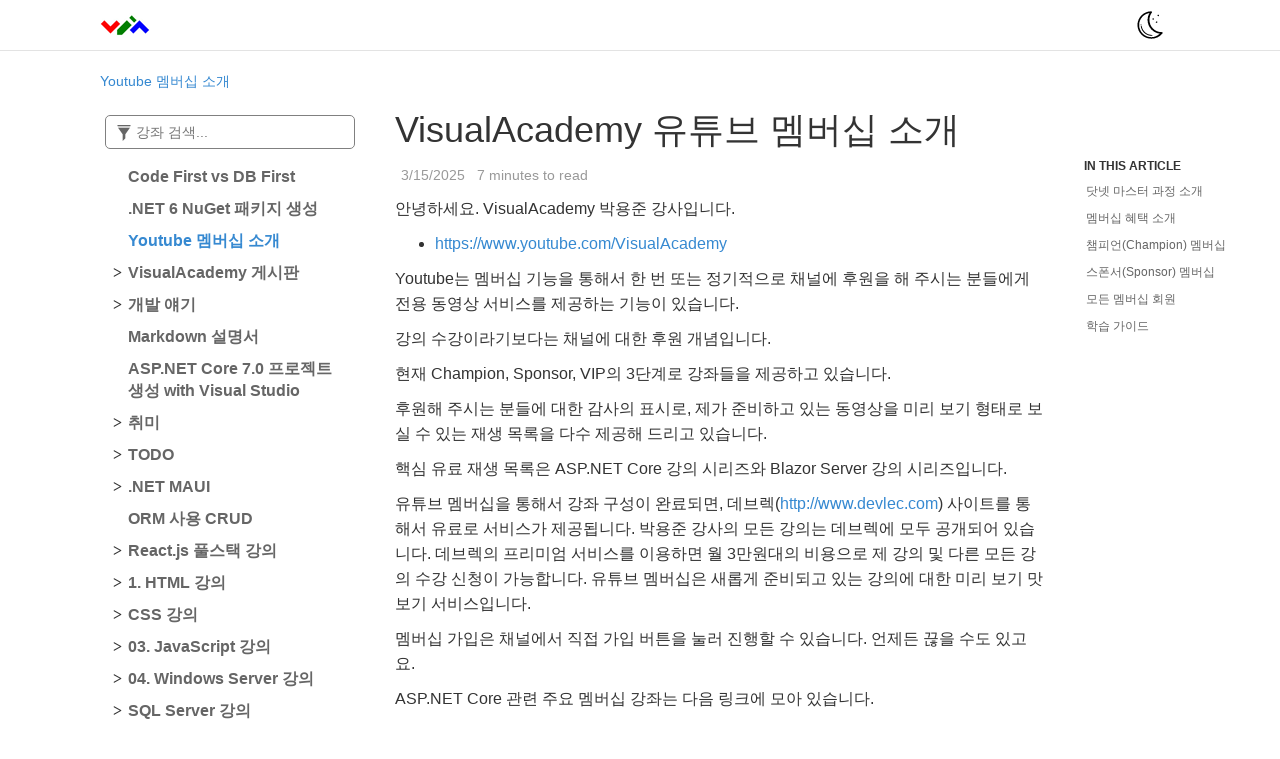

--- FILE ---
content_type: text/html
request_url: https://www.dotnetkorea.com/docs/visualacademy/youtube-membership/
body_size: 8061
content:

<!DOCTYPE html>
<html>
<head>
	<meta charset="utf-8" />
	<meta name="viewport" content="width=device-width, initial-scale=1.0" />
	<meta name="depot_name" content="." />
<meta name="document_id" content="d30a0945-7a43-57a8-2bca-437fcf6fa0b1" />
<meta name="document_version_independent_id" content="7a5c87cd-28e9-aee6-a3a4-85fab5d1dae5" />
<meta name="git_commit_id" content="70001e3e25a18d241e1a8a8c8678c92d5a9956ec" />
<meta name="gitcommit" content="https://github.com/VisualAcademy/VisualAcademy.Docs/blob/70001e3e25a18d241e1a8a8c8678c92d5a9956ec/docs/docs/visualacademy/youtube-membership.md" />
<meta name="locale" content="en-us" />
<meta name="original_content_git_url" content="https://github.com/VisualAcademy/VisualAcademy.Docs/blob/main/docs/docs/visualacademy/youtube-membership.md" />
<meta name="rawTitle" content="<h1 id=&quot;visualacademy-유튜브-멤버십-소개&quot;>VisualAcademy 유튜브 멤버십 소개</h1>" />
<meta name="schema" content="Conceptual" />
<meta name="site_name" content="Docs" />
<meta name="toc_rel" content="../../../toc/" />
<meta name="uhfHeaderId" content="VisualAcademy-Docs" />
<meta name="updated_at" content="2025-03-15 11:36 PM" />
<meta name="wordCount" content="1531" />


	<title>VisualAcademy 유튜브 멤버십 소개</title>

	<link rel="stylesheet" href="/styles/docfx.vendor.css">
	<link rel="stylesheet" href="/styles/docfx.css">
	<link rel="stylesheet" href="/styles/main.css">

	<script type="text/javascript" src="/styles/docfx.vendor.js"></script>
	<script type="text/javascript" src="/styles/docfx.js"></script>
	<script type="text/javascript" src="/styles/main.js"></script>

	<!-- <script async src="https://pagead2.googlesyndication.com/pagead/js/adsbygoogle.js?client=ca-pub-3764019141561118" crossorigin="anonymous"></script> -->

	<!-- Global site tag (gtag.js) - Google Analytics -->
	<script async src="https://www.googletagmanager.com/gtag/js?id=G-XJD4GKJPLB"></script>
	<script>
		window.dataLayer = window.dataLayer || [];
		function gtag(){dataLayer.push(arguments);}
		gtag('js', new Date());

		gtag('config', 'G-XJD4GKJPLB');
	</script>
    <style>
		pre code {
			white-space: pre;
			overflow-x: auto;
			display: block;
			font-family: 'Cascadia Mono', Consolas, monospace;
			padding: 0.5em;
			border-radius: 4px;
		}
	</style>
</head>
<body data-spy="scroll" data-target="#affix" class="VisualAcademy">
	<div id="wrapper" class="VisualAcademy">
		<header class="JavaCampus">
<nav id="autocollapse" class="navbar navbar-inverse ng-scope visual-academy java-campus" role="navigation">
  <div class="container">
    <div class="navbar-header">
      <button type="button" class="navbar-toggle" data-toggle="collapse" data-target="#navbar">
        <span class="sr-only">Toggle navigation</span>
        <span>MENU</span>
      </button>
<a class="navbar-brand visual-academy java-campus" href="/">
  <img id="logo" class="svg" src="/svg/VisualAcademy50x50.png"> VisualAcademy
</a>
    </div>
    <div class="collapse navbar-collapse visual-academy java-campus" id="navbar">
      <form class="navbar-form navbar-right" role="search" id="search">
        <div class="form-group">
          <input type="text" class="form-control" id="search-query" placeholder="Search" autocomplete="off">
        </div>
      </form>
      <div class="switch-theme visual-academy java-campus" title="Switch Theme">
        <img class="svg hidden light-entrance" src="/svg/sun.svg">
        <img class="svg hidden dark-entrance" src="/svg/moon.svg">
      </div>
    </div>
  </div>
</nav>

<div class="subnav navbar navbar-default visual-academy java-campus">
  <div class="container hide-when-search" id="breadcrumb">
    <ul class="breadcrumb">
      <li></li>
    </ul>
  </div>
</div>
		</header>

		<div role="main" class="devlec container body-content page-type-conceptual">
<div class="devlec sidenav hide-when-search">
  <a class="devlec btn toc-toggle collapse" data-toggle="collapse" href="#sidetoggle" aria-expanded="false" aria-controls="sidetoggle">Show / Hide Table of Contents</a>
  <div class="devlec sidetoggle collapse" id="sidetoggle">
    <div id="sidetoc"></div>
  </div>
</div>
			<div class="article row grid-right">

				<div class="col-md-10 devlec">

					<article class="content wrap" id="_content" data-uid="">
						<h1 id="visualacademy-유튜브-멤버십-소개">VisualAcademy 유튜브 멤버십 소개</h1>
						
<ul class="metabar visual-academy java-campus">
  <li>
    <time datetime="3/15/2025">3/15/2025</time>
  </li>
  <li class="readingTime">7 minutes to read</li>
</ul>						<p>안녕하세요. VisualAcademy 박용준 강사입니다.</p>
<ul>
<li><a href="https://www.youtube.com/VisualAcademy" data-linktype="external">https://www.youtube.com/VisualAcademy</a></li>
</ul>
<p>Youtube는 멤버십 기능을 통해서 한 번 또는 정기적으로 채널에 후원을 해 주시는 분들에게 전용 동영상 서비스를 제공하는 기능이 있습니다.</p>
<p>강의 수강이라기보다는 채널에 대한 후원 개념입니다.</p>
<p>현재 Champion, Sponsor, VIP의 3단계로 강좌들을 제공하고 있습니다.</p>
<p>후원해 주시는 분들에 대한 감사의 표시로, 제가 준비하고 있는 동영상을 미리 보기 형태로 보실 수 있는 재생 목록을 다수 제공해 드리고 있습니다.</p>
<p>핵심 유료 재생 목록은 ASP.NET Core 강의 시리즈와 Blazor Server 강의 시리즈입니다.</p>
<p>유튜브 멤버십을 통해서 강좌 구성이 완료되면, 데브렉(<a href="http://www.devlec.com" data-linktype="external">http://www.devlec.com</a>) 사이트를 통해서 유료로 서비스가 제공됩니다. 박용준 강사의 모든 강의는 데브렉에 모두 공개되어 있습니다. 데브렉의 프리미엄 서비스를 이용하면 월 3만원대의 비용으로 제 강의 및 다른 모든 강의 수강 신청이 가능합니다. 유튜브 멤버십은 새롭게 준비되고 있는 강의에 대한 미리 보기 맛보기 서비스입니다.</p>
<p>멤버십 가입은 채널에서 직접 가입 버튼을 눌러 진행할 수 있습니다. 언제든 끊을 수도 있고요.</p>
<p>ASP.NET Core 관련 주요 멤버십 강좌는 다음 링크에 모아 있습니다.</p>
<ul>
<li><a href="https://www.youtube.com/c/VisualAcademy/playlists?view=50&amp;sort=dd&amp;shelf_id=11" data-linktype="external">https://www.youtube.com/c/VisualAcademy/playlists?view=50&amp;sort=dd&amp;shelf_id=11</a></li>
</ul>
<p>멤버십으로 후원해 주시는 모든 분들께 감사드립니다.</p>
<h2 id="닷넷-마스터-과정-소개">닷넷 마스터 과정 소개</h2>
<p>C#, ASP.NET Core, Blazor Server, Project, Architecture 등의 순서로 학습을 진행하면 좋습니다. 기타 섹션 강의들도 다수 존재합니다.</p>
<ol>
<li>C# 교과서 마스터하기(무료)</li>
</ol>
<ul>
<li><a href="https://www.youtube.com/playlist?list=PLO56HZSjrPTB4NxAsEP8HRk6YKBDLbp7m" data-linktype="external">https://www.youtube.com/playlist?list=PLO56HZSjrPTB4NxAsEP8HRk6YKBDLbp7m</a></li>
</ul>
<ol start="2">
<li>ASP.NET Core Fundamentals</li>
</ol>
<ul>
<li><a href="https://www.youtube.com/playlist?list=PLO56HZSjrPTAUEzHJ2YM1GbP1zEBoqYTR" data-linktype="external">https://www.youtube.com/playlist?list=PLO56HZSjrPTAUEzHJ2YM1GbP1zEBoqYTR</a></li>
<li><a href="https://www.youtube.com/playlist?list=PLO56HZSjrPTA4GIy9w15I9LagypNmlT2T" data-linktype="external">https://www.youtube.com/playlist?list=PLO56HZSjrPTA4GIy9w15I9LagypNmlT2T</a></li>
</ul>
<ol start="3">
<li>Blazor Server Fundamentals</li>
</ol>
<ul>
<li><a href="https://www.youtube.com/playlist?list=PLO56HZSjrPTAS3bC6UUNWBH9ih5yujpvS" data-linktype="external">https://www.youtube.com/playlist?list=PLO56HZSjrPTAS3bC6UUNWBH9ih5yujpvS</a></li>
<li><a href="https://www.youtube.com/playlist?list=PLO56HZSjrPTBNn6TRcODZytyLZ0KezjyA" data-linktype="external">https://www.youtube.com/playlist?list=PLO56HZSjrPTBNn6TRcODZytyLZ0KezjyA</a></li>
</ul>
<ol start="4">
<li>.NET Web Project(완성된 소스로 배우는)</li>
</ol>
<ul>
<li><a href="https://www.youtube.com/playlist?list=PLO56HZSjrPTCfZV3iTkR-nvVCXfQSM106" data-linktype="external">https://www.youtube.com/playlist?list=PLO56HZSjrPTCfZV3iTkR-nvVCXfQSM106</a></li>
</ul>
<ol start="5">
<li>Clean Architecture(현재 촬영중이며, 계속 추가되는 형태로 진행됩니다...)</li>
</ol>
<ul>
<li><a href="https://www.youtube.com/playlist?list=PLO56HZSjrPTB_96FyjMj9KLaC9btqfiai" data-linktype="external">https://www.youtube.com/playlist?list=PLO56HZSjrPTB_96FyjMj9KLaC9btqfiai</a></li>
</ul>
<p>다음은 위 재생목록을 포함한 참고용 섹션 강좌 목록입니다.</p>
<p>&quot;ASP.NET Core Fundamentals Part 1 - Razor Pages&quot; 강좌 재생 목록</p>
<ul>
<li><a href="https://www.youtube.com/playlist?list=PLO56HZSjrPTDtR6uKaE7mThbGAUgzvTJe" data-linktype="external">https://www.youtube.com/playlist?list=PLO56HZSjrPTDtR6uKaE7mThbGAUgzvTJe</a></li>
</ul>
<p>&quot;ASP.NET Core Fundamentals Part 2 - MVC&quot; 강좌 재생 목록</p>
<ul>
<li><a href="https://www.youtube.com/playlist?list=PLO56HZSjrPTCUfmhgVnGertM_53BNQ_5V" data-linktype="external">https://www.youtube.com/playlist?list=PLO56HZSjrPTCUfmhgVnGertM_53BNQ_5V</a></li>
</ul>
<p>&quot;ASP.NET Core Fundamentals Part 3 - 데이터베이스 프로그래밍&quot;</p>
<ul>
<li><a href="https://www.youtube.com/playlist?list=PLO56HZSjrPTA6sKgzv5DBdmsXjB42P2wl" data-linktype="external">https://www.youtube.com/playlist?list=PLO56HZSjrPTA6sKgzv5DBdmsXjB42P2wl</a></li>
</ul>
<p>&quot;ASP.NET Core Minimal APIs&quot;</p>
<ul>
<li><a href="https://www.youtube.com/playlist?list=PLO56HZSjrPTA4GIy9w15I9LagypNmlT2T" data-linktype="external">https://www.youtube.com/playlist?list=PLO56HZSjrPTA4GIy9w15I9LagypNmlT2T</a></li>
</ul>
<p>&quot;ASP.NET Core Fundamentals Part 4 - Web API: REST API 만들기&quot; 강좌 재생 목록</p>
<ul>
<li><a href="https://www.youtube.com/playlist?list=PLO56HZSjrPTC4e3nfihJGLHy9CR-TyQoO" data-linktype="external">https://www.youtube.com/playlist?list=PLO56HZSjrPTC4e3nfihJGLHy9CR-TyQoO</a></li>
</ul>
<p>&quot;ASP.NET Core Fundamentals Part 5 - 게시판 프로젝트&quot; 강좌 재생 목록</p>
<ul>
<li><a href="https://www.youtube.com/playlist?list=PLO56HZSjrPTC7t9D5AaLtKAj7pQMIeRlk" data-linktype="external">https://www.youtube.com/playlist?list=PLO56HZSjrPTC7t9D5AaLtKAj7pQMIeRlk</a></li>
</ul>
<p>Blazor Server 7.0 Fundamentals</p>
<ul>
<li><a href="https://www.youtube.com/playlist?list=PLO56HZSjrPTAS3bC6UUNWBH9ih5yujpvS" data-linktype="external">https://www.youtube.com/playlist?list=PLO56HZSjrPTAS3bC6UUNWBH9ih5yujpvS</a></li>
</ul>
<p>&quot;Blazor Server 2022 Fundamentals&quot; - Part 1, 2, 3 포함</p>
<ul>
<li><a href="https://www.youtube.com/playlist?list=PLO56HZSjrPTBNn6TRcODZytyLZ0KezjyA" data-linktype="external">https://www.youtube.com/playlist?list=PLO56HZSjrPTBNn6TRcODZytyLZ0KezjyA</a></li>
</ul>
<p>ADO.NET fundamentals</p>
<ul>
<li><a href="https://www.youtube.com/playlist?list=PLO56HZSjrPTAj9IV7gOII9GdO7BYi27b1" data-linktype="external">https://www.youtube.com/playlist?list=PLO56HZSjrPTAj9IV7gOII9GdO7BYi27b1</a></li>
</ul>
<p>&quot;React.js 2022 Fundamentals&quot; 강좌 재생 목록</p>
<ul>
<li><a href="https://www.youtube.com/playlist?list=PLO56HZSjrPTCni63vlsruBQNeYMVatVAX" data-linktype="external">https://www.youtube.com/playlist?list=PLO56HZSjrPTCni63vlsruBQNeYMVatVAX</a></li>
</ul>
<p>&quot;Vue.js 2022 Fundamentals&quot;</p>
<ul>
<li><a href="https://www.youtube.com/playlist?list=PLO56HZSjrPTADgrcz52NBjpc7ZMGqHJyh" data-linktype="external">https://www.youtube.com/playlist?list=PLO56HZSjrPTADgrcz52NBjpc7ZMGqHJyh</a></li>
</ul>
<p>&quot;Entity Framework Core&quot; 강좌 재생 목록</p>
<ul>
<li><a href="https://www.youtube.com/playlist?list=PLO56HZSjrPTBO65RobhBSDyjLyZlpq4F" data-linktype="external">https://www.youtube.com/playlist?list=PLO56HZSjrPTBO65RobhBSDyjLyZlpq4F</a>_</li>
</ul>
<p>&quot;ASP.NET Core Identity&quot; 강좌 재생 목록</p>
<ul>
<li><a href="https://www.youtube.com/playlist?list=PLO56HZSjrPTCdfRpPVci4Yq6_d0CP27PI" data-linktype="external">https://www.youtube.com/playlist?list=PLO56HZSjrPTCdfRpPVci4Yq6_d0CP27PI</a></li>
</ul>
<p>&quot;Micro ORM인 Dapper 사용법 A to Z&quot;</p>
<ul>
<li><a href="https://www.youtube.com/playlist?list=PLO56HZSjrPTBCdXAwEGuPCRTX0tsNJC3z" data-linktype="external">https://www.youtube.com/playlist?list=PLO56HZSjrPTBCdXAwEGuPCRTX0tsNJC3z</a></li>
</ul>
<p>&quot;완성된 소스로 배우는 ASP.NET Web Forms 쇼핑몰 프로젝트&quot;</p>
<ul>
<li><a href="https://www.youtube.com/playlist?list=PLO56HZSjrPTDurPAWlRday_ExOytao1VW" data-linktype="external">https://www.youtube.com/playlist?list=PLO56HZSjrPTDurPAWlRday_ExOytao1VW</a></li>
</ul>
<h2 id="멤버십-혜택-소개">멤버십 혜택 소개</h2>
<p>2023년 1월, 멤버십 혜택 관련 주요 재생 목록 리스트입니다.</p>
<h2 id="챔피언champion-멤버십">챔피언(Champion) 멤버십</h2>
<p>[1] 챔피언(Champion) 멤버십 혜택 관련 주요 재생 목록 안내입니다.</p>
<p>&quot;ASP.NET Core Fundamentals Part 1 - Razor Pages&quot; 강좌 재생 목록</p>
<ul>
<li><a href="https://www.youtube.com/playlist?list=PLO56HZSjrPTDtR6uKaE7mThbGAUgzvTJe" data-linktype="external">https://www.youtube.com/playlist?list=PLO56HZSjrPTDtR6uKaE7mThbGAUgzvTJe</a></li>
</ul>
<p>&quot;ASP.NET Core Web API: REST API 만들기&quot; 강좌 재생 목록</p>
<ul>
<li><a href="https://www.youtube.com/playlist?list=PLO56HZSjrPTC4e3nfihJGLHy9CR-TyQoO" data-linktype="external">https://www.youtube.com/playlist?list=PLO56HZSjrPTC4e3nfihJGLHy9CR-TyQoO</a></li>
</ul>
<p>&quot;React.js 2022 Fundamentals&quot; 강좌 재생 목록</p>
<ul>
<li><a href="https://www.youtube.com/playlist?list=PLO56HZSjrPTCni63vlsruBQNeYMVatVAX" data-linktype="external">https://www.youtube.com/playlist?list=PLO56HZSjrPTCni63vlsruBQNeYMVatVAX</a></li>
</ul>
<p>&quot;TypeScript Fundamentals&quot; 강좌 재생목록</p>
<ul>
<li><a href="https://www.youtube.com/playlist?list=PLO56HZSjrPTCRIr93n-jpmvoqgZR3NVmf" data-linktype="external">https://www.youtube.com/playlist?list=PLO56HZSjrPTCRIr93n-jpmvoqgZR3NVmf</a></li>
</ul>
<h2 id="스폰서sponsor-멤버십">스폰서(Sponsor) 멤버십</h2>
<p>[2] 스폰서(Sponsor) 멤버십 혜택 관련 주요 재생 목록 안내입니다.</p>
<p>챔피언 멤버십 혜택을 포함하여 다음 재생 목록을 들을 수 있습니다.</p>
<p>&quot;ASP.NET Core Fundamentals Part 1 - Razor Pages&quot; 강좌 재생 목록</p>
<ul>
<li><a href="https://www.youtube.com/playlist?list=PLO56HZSjrPTDtR6uKaE7mThbGAUgzvTJe" data-linktype="external">https://www.youtube.com/playlist?list=PLO56HZSjrPTDtR6uKaE7mThbGAUgzvTJe</a></li>
</ul>
<p>&quot;ASP.NET Core Fundamentals Part 2 - MVC&quot; 강좌 재생 목록</p>
<ul>
<li><a href="https://www.youtube.com/playlist?list=PLO56HZSjrPTCUfmhgVnGertM_53BNQ_5V" data-linktype="external">https://www.youtube.com/playlist?list=PLO56HZSjrPTCUfmhgVnGertM_53BNQ_5V</a></li>
</ul>
<p>&quot;ASP.NET Core Fundamentals Part 3 - 데이터베이스 프로그래밍&quot;</p>
<ul>
<li><a href="https://www.youtube.com/playlist?list=PLO56HZSjrPTA6sKgzv5DBdmsXjB42P2wl" data-linktype="external">https://www.youtube.com/playlist?list=PLO56HZSjrPTA6sKgzv5DBdmsXjB42P2wl</a></li>
</ul>
<p>&quot;ASP.NET Core Minimal APIs&quot;</p>
<ul>
<li><a href="https://www.youtube.com/playlist?list=PLO56HZSjrPTA4GIy9w15I9LagypNmlT2T" data-linktype="external">https://www.youtube.com/playlist?list=PLO56HZSjrPTA4GIy9w15I9LagypNmlT2T</a></li>
</ul>
<p>&quot;ASP.NET Core Fundamentals Part 4 - Web API: REST API 만들기&quot; 강좌 재생 목록</p>
<ul>
<li><a href="https://www.youtube.com/playlist?list=PLO56HZSjrPTC4e3nfihJGLHy9CR-TyQoO" data-linktype="external">https://www.youtube.com/playlist?list=PLO56HZSjrPTC4e3nfihJGLHy9CR-TyQoO</a></li>
</ul>
<p>&quot;ASP.NET Core Fundamentals Part 5 - 게시판 프로젝트&quot; 강좌 재생 목록</p>
<ul>
<li><a href="https://www.youtube.com/playlist?list=PLO56HZSjrPTC7t9D5AaLtKAj7pQMIeRlk" data-linktype="external">https://www.youtube.com/playlist?list=PLO56HZSjrPTC7t9D5AaLtKAj7pQMIeRlk</a></li>
</ul>
<p>Blazor Server 7.0 Fundamentals</p>
<ul>
<li><a href="https://www.youtube.com/playlist?list=PLO56HZSjrPTAS3bC6UUNWBH9ih5yujpvS" data-linktype="external">https://www.youtube.com/playlist?list=PLO56HZSjrPTAS3bC6UUNWBH9ih5yujpvS</a></li>
</ul>
<p>&quot;Blazor Server 2022 Fundamentals&quot; - Part 1, 2, 3 포함</p>
<ul>
<li><a href="https://www.youtube.com/playlist?list=PLO56HZSjrPTBNn6TRcODZytyLZ0KezjyA" data-linktype="external">https://www.youtube.com/playlist?list=PLO56HZSjrPTBNn6TRcODZytyLZ0KezjyA</a></li>
</ul>
<p>ADO.NET fundamentals</p>
<ul>
<li><a href="https://www.youtube.com/playlist?list=PLO56HZSjrPTAj9IV7gOII9GdO7BYi27b1" data-linktype="external">https://www.youtube.com/playlist?list=PLO56HZSjrPTAj9IV7gOII9GdO7BYi27b1</a></li>
</ul>
<p>&quot;React.js 2022 Fundamentals&quot; 강좌 재생 목록</p>
<ul>
<li><a href="https://www.youtube.com/playlist?list=PLO56HZSjrPTCni63vlsruBQNeYMVatVAX" data-linktype="external">https://www.youtube.com/playlist?list=PLO56HZSjrPTCni63vlsruBQNeYMVatVAX</a></li>
</ul>
<p>&quot;Vue.js 2022 Fundamentals&quot;</p>
<ul>
<li><a href="https://www.youtube.com/playlist?list=PLO56HZSjrPTADgrcz52NBjpc7ZMGqHJyh" data-linktype="external">https://www.youtube.com/playlist?list=PLO56HZSjrPTADgrcz52NBjpc7ZMGqHJyh</a></li>
</ul>
<p>ASP.NET Core 개발 관련해서 가장 좋은 학습 방법은</p>
<p>C# 교과서 마스터하기 강좌 및 ASP.NET Core Part 1, 2, 3, 4, 5 학습 후</p>
<p>Blazor Server 2022 Fundamentals 강좌로 이어지는게 제일 좋습니다.</p>
<p>그렇지만, 또 다른 방법으로는 Blazor Server Fundamentals 강좌를 학습하면서,</p>
<p>ASP.NET Core Part 1~5를 함께 보셔도 좋습니다.</p>
<div class="NOTE">
<h5>NOTE</h5>
<p>추가로, VIP 멤버십 강좌로 제공되는 프로젝트 강좌는 따라하기 강좌가 아닌, 이미 완성된 하나의 웹앱을 설치해서 돌려보는 식으로 소스를 다운로드 받는 형태의 강좌도 있지만 이 과정은 학생 개발자 입장에서는 권장하진 않습니다.</p>
<ul>
<li><a href="https://www.youtube.com/playlist?list=PLO56HZSjrPTCfZV3iTkR-nvVCXfQSM106" data-linktype="external">https://www.youtube.com/playlist?list=PLO56HZSjrPTCfZV3iTkR-nvVCXfQSM106</a></li>
<li><a href="https://www.youtube.com/playlist?list=PLO56HZSjrPTB_96FyjMj9KLaC9btqfiai" data-linktype="external">https://www.youtube.com/playlist?list=PLO56HZSjrPTB_96FyjMj9KLaC9btqfiai</a></li>
</ul>
</div>
<!-- VIP 전용 VisualAcademy 솔루션 만들기 강좌의 재생 목록은 다음 경로입니다.

https://www.youtube.com/playlist?list=PLO56HZSjrPTCfZV3iTkR-nvVCXfQSM106


VIP 전용 VisualAcademy 솔루션 소스 다운로드 경로입니다.

https://visualacademy.blob.core.windows.net/vip/VisualAcademy202203.zip -->
<h2 id="모든-멤버십-회원">모든 멤버십 회원</h2>
<p>멤버십 회원 누구나 들을 수 있는 간단한 섹션 강좌는 다음 재생 목록도 있습니다.</p>
<p>&quot;Entity Framework Core&quot; 강좌 재생 목록</p>
<ul>
<li><a href="https://www.youtube.com/playlist?list=PLO56HZSjrPTBO65RobhBSDyjLyZlpq4F" data-linktype="external">https://www.youtube.com/playlist?list=PLO56HZSjrPTBO65RobhBSDyjLyZlpq4F</a>_</li>
</ul>
<p>&quot;ASP.NET Core Identity&quot; 강좌 재생 목록</p>
<ul>
<li><a href="https://www.youtube.com/playlist?list=PLO56HZSjrPTCdfRpPVci4Yq6_d0CP27PI" data-linktype="external">https://www.youtube.com/playlist?list=PLO56HZSjrPTCdfRpPVci4Yq6_d0CP27PI</a></li>
</ul>
<p>&quot;Micro ORM인 Dapper 사용법 A to Z&quot;</p>
<ul>
<li><a href="https://www.youtube.com/playlist?list=PLO56HZSjrPTBCdXAwEGuPCRTX0tsNJC3z" data-linktype="external">https://www.youtube.com/playlist?list=PLO56HZSjrPTBCdXAwEGuPCRTX0tsNJC3z</a></li>
</ul>
<h2 id="학습-가이드">학습 가이드</h2>
<p>모든 강좌들은 재생목록 단위로 보시면 좋습니다.</p>
<p>몇몇 강좌들은 멤버십 혜택에서 빠져나가야하는데, 최근 가입해주신 분들을 위해서,</p>
<p>일정 기간 제공될 예정입니다.</p>
<p>개발 도구로는 강의 촬영 시점과 다를 수 있으나,</p>
<p>Visual Studio 2022 커뮤니티 버전을 사용하시면 됩니다.</p>
<p>제 강의의 최종 목적은 &quot;닷넷 웹 개발자로 취업하기&quot;에 있습니다.</p>
<p>핵심은 [C# 교과서 마스터하기] -&gt; [ASP.NET Core Fundamentals Part 1, 2, 3, 4, 5] - [Blazor Server Fundamentals] - [클린 아키텍처] 순으로 학습하면 되도록 구성중입니다.</p>
<p>위 모든 재생 목록의 강좌 및 추가적인 강좌들은 최종적으로 데브렉(<a href="http://www.devlec.com" data-linktype="external">http://www.devlec.com</a>) 사이트를 통해서 제공되고 있습니다.</p>
<p>감사합니다.</p>


						<div class="alert alert-info" role="alert" style="margin-top: 150px;">
							<strong>추천 자료:</strong> <a href="https://learn.microsoft.com/ko-kr/shows/lets-learn-dotnet/lets-learn-dotnet-auth-and-identity?WT.mc_id=DT-MVP-35766" class="alert-link">ASP.NET Core 인증 및 권한 부여</a>
						</div>

						<div class="alert alert-success" role="alert" style="margin-top: 50px; margin-bottom: 50px;">
							<strong>추천 자료:</strong> .NET Blazor에 대해 알아보시겠어요? <a href="https://learn.microsoft.com/ko-kr/collections/0erkfqkz23gm00?WT.mc_id=DT-MVP-35766" class="alert-link">.NET Blazor 알아보기</a>를 확인해보세요!
						</div>

						<iframe src="https://ads-partners.coupang.com/widgets.html?id=714937&template=carousel&trackingCode=AF9759197&subId=&width=320&height=140&tsource=" width="320" height="140" frameborder="0" scrolling="no" referrerpolicy="unsafe-url"></iframe>

					</article>

					<div class="container">
						<div class="row">
							<div class="col-md-12 text-center">
								<div style="margin-top: 50px; margin-bottom: 30px;">
									<script async src="https://pagead2.googlesyndication.com/pagead/js/adsbygoogle.js?client=ca-pub-3764019141561118"
										crossorigin="anonymous"></script>
									<!-- Docs-Bottom -->
									<ins class="adsbygoogle"
										style="display:block"
										data-ad-client="ca-pub-3764019141561118"
										data-ad-slot="3133832206"
										data-ad-format="auto"
										data-full-width-responsive="true"></ins>
									<script>
										(adsbygoogle = window.adsbygoogle || []).push({});
									</script>
								</div>
							</div>
						</div>
					</div>

					<div class="visualacademy">
						<div class="row">
							<div class="col-md-12 small">
								<div class="alert alert-warning">
									VisualAcademy Docs의 모든 콘텐츠, 이미지, 동영상의 저작권은 박용준에게 있습니다. 저작권법에 의해 보호를 받는 저작물이므로 무단 전재와 복제를 금합니다. 사이트의 콘텐츠를 복제하여 블로그, 웹사이트 등에 게시할 수 없습니다. 단, 링크와 SNS 공유, Youtube 동영상 공유는 허용합니다. 
									<em style="float: right;">www.VisualAcademy.com</em>
								</div>
							</div>
						</div>
					</div>

					<div class="devlec">
						<div class="row">
							<div class="col-md-12 text-center small">
								<div class="alert alert-info">
									박용준 강사의 모든 동영상 강의는 데브렉에서 독점으로 제공됩니다.
									<a href="http://www.devlec.com" target="_blank" style="float: right;">www.devlec.com</a>
								</div>
							</div>
						</div>
					</div>

				</div> <!-- col -->

<div class="hidden-sm col-md-2 visual-academy java-campus open-coding" role="complementary">
  <div class="sideaffix visual-academy java-campus">

    

    <nav class="bs-docs-sidebar hidden-print hidden-xs hidden-sm affix" id="affix">
    </nav>
  </div>
</div>

			</div> <!-- row -->

		</div> <!-- main container -->

<footer class="VisualAcademy">
  <div class="VisualAcademy grad-bottom"></div>
  <div class="VisualAcademy footer">
    <div class="VisualAcademy container">
      <span class="VisualAcademy pull-right">
        <a href="#top" class="VisualAcademy">TOP</a>
      </span>
    <span>Copyright © 비주얼아카데미닷컴(www.VisualAcademy.com)</span>
    </div>
  </div>
</footer>

	</div> <!-- wrapper -->
</body>
</html>


--- FILE ---
content_type: text/html
request_url: https://www.dotnetkorea.com/toc/
body_size: 51416
content:
<div id="sidetoggle visual-academy java-campus">
  <div>
    <div class="sidefilter">
      <form class="toc-filter">
        <span class="glyphicon glyphicon-filter filter-icon"></span>
        <span class="glyphicon glyphicon-remove clear-icon" id="toc_filter_clear"></span>
        <input type="text" id="toc_filter_input" placeholder="강좌 검색..." onkeypress="if(event.keyCode==13) {return false;}">
      </form>
    </div>
    <div class="sidetoc visual-academy java-campus">
      <div class="toc visual-academy java-campus" id="toc">
<ul class="nav level1">
      <li>
          <a href="../docs/" title="VisualAcademy Docs">VisualAcademy Docs</a>
      </li>
      <li>
          <span class="expand-stub"></span>
          <a>Blazor Server 강의</a>
<ul class="nav level2">
      <li>
          <span class="expand-stub"></span>
          <a>1. Blazor Server 시작하기</a>
<ul class="nav level3">
      <li>
          <a href="../docs/blazor/server/idea-manager/" title="3. 아이디어 관리자 앱 만들기">3. 아이디어 관리자 앱 만들기</a>
      </li>
</ul>
      </li>
      <li>
          <span class="expand-stub"></span>
          <a>CRUD</a>
<ul class="nav level3">
      <li>
          <a href="../docs/blazor/server/divisions-crud/" title="Blazor Server CRUD 연습 - Division Manager">Blazor Server CRUD 연습 - Division Manager</a>
      </li>
</ul>
      </li>
      <li>
          <a href="../learn/blazor/depot-management/" title="Depot Management">Depot Management</a>
      </li>
      <li>
          <a href="../docs/blazor/server/appsettings-secrets-blazor/" title="appsettings.json과 secrets.json">appsettings.json과 secrets.json</a>
      </li>
      <li>
          <a href="../docs/azunt/azunt-components/" title="Azunt.Components 패키지 만들기">Azunt.Components 패키지 만들기</a>
      </li>
      <li>
          <a href="../docs/azunt/azunt-note-management/" title="Note 모듈 만들기">Note 모듈 만들기</a>
      </li>
      <li>
          <a href="../docs/blazor/server/employee-management/" title="Employee 관리 모듈 만들기">Employee 관리 모듈 만들기</a>
      </li>
      <li>
          <a href="../docs/azunt/notes/setup-note-module/" title="Note 모듈 적용 가이드">Note 모듈 적용 가이드</a>
      </li>
      <li>
          <a href="../docs/azunt/posts-management/" title="Post Management">Post Management</a>
      </li>
      <li>
          <span class="expand-stub"></span>
          <a>Reason Management</a>
<ul class="nav level3">
      <li>
          <a href="../docs/azunt/reason-management/" title="Multi Tenant 방식">Multi Tenant 방식</a>
      </li>
      <li>
          <a href="../docs/azunt/reason-management-single-tenant/" title="Single Tenant 방식">Single Tenant 방식</a>
      </li>
</ul>
      </li>
</ul>
      </li>
      <li>
          <span class="expand-stub"></span>
          <a>강의</a>
<ul class="nav level2">
      <li>
          <a href="../docs/aspnetcore/libman/" title="클라이언트 쪽 라이브러리 관리">클라이언트 쪽 라이브러리 관리</a>
      </li>
      <li>
          <a href="../docs/aspnetcore/install-jszip-layout-dotnetnote/" title="JSZip 설치 및 적용">JSZip 설치 및 적용</a>
      </li>
</ul>
      </li>
      <li>
          <a href="../docs/aspnet/core/mvc/policy-based-background-screening-buttons/" title="배경조회 버튼 노출 정책">배경조회 버튼 노출 정책</a>
      </li>
      <li>
          <a href="../docs/aspnet/core/diagnostics-endpoints-setup/" title="진단 엔드포인트 (Diagnostics)">진단 엔드포인트 (Diagnostics)</a>
      </li>
      <li>
          <a href="../docs/azure/sql-database/allow-client-ip-for-web-app/" title="SQL 접속 오류(IP 허용)">SQL 접속 오류(IP 허용)</a>
      </li>
      <li>
          <a href="../docs/azure/sql-database/per-database-user-access/" title="DB별 전용 사용자 계정 설정">DB별 전용 사용자 계정 설정</a>
      </li>
      <li>
          <a href="../docs/aspnet/core/logging/serilog-sql-app-logs/" title="Serilog로 SQL Server에 로그 저장">Serilog로 SQL Server에 로그 저장</a>
      </li>
      <li>
          <a href="../docs/csharp-textbook/faq-and-errata/" title="C# 교과서 개정판 질문 및 오탈자">C# 교과서 개정판 질문 및 오탈자</a>
      </li>
      <li>
          <a href="../docs/aspnet/core/minimal-api/getting-started/" title="Minimal API 시작하기">Minimal API 시작하기</a>
      </li>
      <li>
          <a href="../docs/visualstudio/installer/update-vs-and-ssms21/" title="Visual Studio Installer 사용해 Visual Studio와 SSMS 21 업데이트">Visual Studio Installer 사용해 Visual Studio와 SSMS 21 업데이트</a>
      </li>
      <li>
          <a href="../docs/azure/app-service/azure-webapp-sqlclient-sni-error-resolution/" title="Microsoft.Data.SqlClient.SNI 문제 해결">Microsoft.Data.SqlClient.SNI 문제 해결</a>
      </li>
      <li>
          <a href="../docs/discrete-mathematics/matrices/spiral-matrix/" title="나선형 행렬">나선형 행렬</a>
      </li>
      <li>
          <a href="../docs/csharp/base64-encoding/" title="C# Base64 인코딩">C# Base64 인코딩</a>
      </li>
      <li>
          <a href="../docs/algorithms/merge/merge-algorithm/" title="병합 알고리즘">병합 알고리즘</a>
      </li>
      <li>
          <a href="../docs/visualstudio/visual-studio-install-english-language-pack-alongside-korean/" title="Visual Studio 다국어 언어팩 설정">Visual Studio 다국어 언어팩 설정</a>
      </li>
      <li>
          <a href="../docs/aspnet/core/logging/error-logging-to-database/" title="ASP.NET Core 로그 저장">ASP.NET Core 로그 저장</a>
      </li>
      <li>
          <a href="../docs/troubleshooting/windows-update-restart-loop-fix/" title="노트북 다시 시작하는 중 무한 로딩 해결법">노트북 다시 시작하는 중 무한 로딩 해결법</a>
      </li>
      <li>
          <a href="../docs/github/github-clone-push-guide/" title="GitHub 클론 및 푸시 가이드">GitHub 클론 및 푸시 가이드</a>
      </li>
      <li>
          <a href="../docs/aspnet/core/security/add-authorization-policies/" title="AddAuthorization을 사용한 역할 기반 권한 정책">AddAuthorization을 사용한 역할 기반 권한 정책</a>
      </li>
      <li>
          <a href="../docs/aspnet/core/identity/roles/role-based-authorization/" title="역할 기반 인증">역할 기반 인증</a>
      </li>
      <li>
          <a href="../docs/aspnet/core/start/" title="ASP.NET Core 시작하기">ASP.NET Core 시작하기</a>
      </li>
      <li>
          <a href="../docs/dotnet/create-library-and-test-projects/" title=".NET 클래스 라이브러리 및 테스트 프로젝트 생성">.NET 클래스 라이브러리 및 테스트 프로젝트 생성</a>
      </li>
      <li>
          <a href="../docs/nuget/create-nuget-package/" title="NuGet 패키지 발행 가이드">NuGet 패키지 발행 가이드</a>
      </li>
      <li>
          <a href="../docs/aspnet/core/environment-guide/" title="ASP.NET Core 환경별 분기 처리">ASP.NET Core 환경별 분기 처리</a>
      </li>
      <li>
          <a href="../docs/c-language/practices/pattern-output/numeric-pyramid-logic-breakdown/" title="C 언어 중첩 반복문을 활용한 숫자 피라미드 출력 분석">C 언어 중첩 반복문을 활용한 숫자 피라미드 출력 분석</a>
      </li>
      <li>
          <a href="../docs/c-language/practices/recursive-function-trace-print/" title="C 언어 재귀 호출 프로그램 분석">C 언어 재귀 호출 프로그램 분석</a>
      </li>
      <li>
          <span class="expand-stub"></span>
          <a>C 언어 강좌</a>
<ul class="nav level2">
      <li>
          <a href="../docs/c-language/" title="Getting Started">Getting Started</a>
      </li>
      <li>
          <a href="../c-language/start/" title="1. C 언어 시작하기">1. C 언어 시작하기</a>
      </li>
      <li>
          <a href="../c-language/visual-studio/" title="2. Visual Studio 설치">2. Visual Studio 설치</a>
      </li>
      <li>
          <a href="../c-language/hello-world/" title="3. 첫 C 언어 프로그램">3. 첫 C 언어 프로그램</a>
      </li>
      <li>
          <a href="../c-language/syntax/" title="4. C 언어 기본 문법 소개">4. C 언어 기본 문법 소개</a>
      </li>
      <li>
          <a href="../c-language/variable/" title="5. 변수 만들고 사용하기">5. 변수 만들고 사용하기</a>
      </li>
      <li>
          <a href="../c-language/number-type/" title="6. 숫자 데이터 사용하기">6. 숫자 데이터 사용하기</a>
      </li>
      <li>
          <a href="../docs/c-language/char-string-bool/" title="7. 숫자 이외의 데이터 형식">7. 숫자 이외의 데이터 형식</a>
      </li>
      <li>
          <a href="../c-language/scanf/" title="8. 데이터 입력 받기">8. 데이터 입력 받기</a>
      </li>
      <li>
          <a href="../c-language/operator/" title="9. 연산자 소개 및 산술 연산자">9. 연산자 소개 및 산술 연산자</a>
      </li>
      <li>
          <a href="../c-language/operator/assignment-increment/" title="10. 할당, 증감 연산자">10. 할당, 증감 연산자</a>
      </li>
      <li>
          <a href="../c-language/operator/relational-logical/" title="11. 관계형, 논리 연산자">11. 관계형, 논리 연산자</a>
      </li>
      <li>
          <a href="../c-language/operator/bit-shift/" title="12. 비트, 시프트, 3항 연산자">12. 비트, 시프트, 3항 연산자</a>
      </li>
      <li>
          <a href="../c-language/if-else/" title="13. if 문">13. if 문</a>
      </li>
      <li>
          <a href="../c-language/switch/" title="14. switch 문">14. switch 문</a>
      </li>
      <li>
          <a href="../c-language/for/" title="15. for 문 사용하여 구간 반복">15. for 문 사용하여 구간 반복</a>
      </li>
      <li>
          <span class="expand-stub"></span>
          <a>16 while 문과 do 문</a>
<ul class="nav level3">
      <li>
          <a href="../docs/c-language/16-while-do/while-do/" title="while 문과 do 문으로 반복">while 문과 do 문으로 반복</a>
      </li>
      <li>
          <a href="../docs/c-language/16-while-do/while-quiz/" title="while 문 퀴즈">while 문 퀴즈</a>
      </li>
      <li>
          <a href="../docs/c-language/16-while-do/judge-while/" title="연습문제 - 암스트롱 숫자">연습문제 - 암스트롱 숫자</a>
      </li>
</ul>
      </li>
      <li>
          <a href="../c-language/break-continue-goto/" title="17. break, continue, goto">17. break, continue, goto</a>
      </li>
      <li>
          <span class="expand-stub"></span>
          <a>17. break, continue, goto 문</a>
<ul class="nav level3">
      <li>
          <a href="../docs/c-language/17-break-continue/judge-continue/" title="연습문제 - 3의 배수 제외">연습문제 - 3의 배수 제외</a>
      </li>
      <li>
          <a href="../docs/c-language/exams/pyramid/pyramid/" title="연습문제 - 피라미드 만들기">연습문제 - 피라미드 만들기</a>
      </li>
      <li>
          <span class="expand-stub"></span>
          <a>...</a>
<ul class="nav level4">
      <li>
          <a href="../docs/c-language/17-break-continue/snippets/goto-calc/" title="goto 문을 사용하여 덧셈 또는 뺄셈 또는 종료">goto 문을 사용하여 덧셈 또는 뺄셈 또는 종료</a>
      </li>
      <li>
          <a href="../docs/c-language/17-break-continue/snippets/goto-exit/" title="goto 문을 사용하여 중첩 루프 빠져나오기">goto 문을 사용하여 중첩 루프 빠져나오기</a>
      </li>
      <li>
          <a href="../docs/c-language/17-break-continue/snippets/goto-nested/" title="goto로 중첩 루프 한 번에 빠져나오기">goto로 중첩 루프 한 번에 빠져나오기</a>
      </li>
</ul>
      </li>
</ul>
      </li>
      <li>
          <a href="../docs/c-language/array/" title="18. 배열">18. 배열</a>
      </li>
      <li>
          <a href="../docs/c-language/array/c-language-array-total-average-example/" title="배열을 활용한 점수의 총점과 평균 구하기">배열을 활용한 점수의 총점과 평균 구하기</a>
      </li>
      <li>
          <span class="expand-stub"></span>
          <a>18. 배열</a>
<ul class="nav level3">
      <li>
          <a href="../docs/c-language/18-array/array/" title="배열 사용하기">배열 사용하기</a>
      </li>
      <li>
          <a href="../docs/c-language/18-array/array-initializer/" title="배열 이니셜라이저 식">배열 이니셜라이저 식</a>
      </li>
      <li>
          <a href="../docs/c-language/18-array/char-array-string/" title="문자 배열에 문자열 저장하기">문자 배열에 문자열 저장하기</a>
      </li>
      <li>
          <a href="../docs/c-language/strcpy-string-copy-to-char-array/" title="문자 배열에 strcpy 함수 사용">문자 배열에 strcpy 함수 사용</a>
      </li>
      <li>
          <a href="../docs/c-language/c-3d-arrays-explained/" title="3차원 배열 예제">3차원 배열 예제</a>
      </li>
</ul>
      </li>
      <li>
          <a href="../c-language/function/" title="19. 함수 사용하기">19. 함수 사용하기</a>
      </li>
      <li>
          <span class="expand-stub"></span>
          <a>함수</a>
<ul class="nav level3">
      <li>
          <a href="../docs/c-language/19-function/get-sum-two-number/" title="두 수의 합을 구하는 함수">두 수의 합을 구하는 함수</a>
      </li>
      <li>
          <span class="expand-stub"></span>
          <a>...</a>
<ul class="nav level4">
      <li>
          <a href="../docs/c-language/19-function/function/" title="함수 사용하기">함수 사용하기</a>
      </li>
      <li>
          <a href="../docs/c-language/19-function/includes/function-return-value-sum/" title="반환값이 있는 함수 반복 설명">반환값이 있는 함수 반복 설명</a>
      </li>
      <li>
          <a href="../docs/c-language/function-absolute-value/" title="절댓값 계산 함수 구현하기">절댓값 계산 함수 구현하기</a>
      </li>
      <li>
          <a href="../docs/c-language/function-demo/" title="간단한 함수 만들기 및 호출하기">간단한 함수 만들기 및 호출하기</a>
      </li>
      <li>
          <a href="../docs/c-language/function-call/" title="함수를 활용한 반복적인 작업 수행">함수를 활용한 반복적인 작업 수행</a>
      </li>
      <li>
          <a href="../docs/c-language/19-function/parameter-argument/" title="파라미터와 아규먼트 차이 이해하기">파라미터와 아규먼트 차이 이해하기</a>
      </li>
</ul>
      </li>
</ul>
      </li>
      <li>
          <a href="../docs/c-language/review/" title="20. C 언어 복습">20. C 언어 복습</a>
      </li>
      <li>
          <a href="../docs/c-language/20-interactive/for-nested-loop/" title="for 중첩 루프 사용하기">for 중첩 루프 사용하기</a>
      </li>
      <li>
          <a href="../docs/c-language/20-interactive/fizz-buzz/" title="FizzBuzz">FizzBuzz</a>
      </li>
      <li>
          <a href="../docs/c-language/20-interactive/fizz-buzz-exam/" title="C 언어 공배수 구하기 문제">C 언어 공배수 구하기 문제</a>
      </li>
      <li>
          <a href="../docs/c-language/20-interactive/c-divisor/" title="C 언어 약수 구하기 문제">C 언어 약수 구하기 문제</a>
      </li>
      <li>
          <span class="expand-stub"></span>
          <a>21 C 언어 API</a>
<ul class="nav level3">
      <li>
          <a href="../docs/c-language/21-api/api/" title="01 Application Programing Interface">01 Application Programing Interface</a>
      </li>
</ul>
      </li>
      <li>
          <span class="expand-stub"></span>
          <a>22. 구조체</a>
<ul class="nav level3">
      <li>
          <a href="../docs/c-language/structure/" title="구조체">구조체</a>
      </li>
      <li>
          <a href="../docs/c-language/22-struct/examples/struct-initialization-in-c/" title="구조체 변수 선언과 동시 초기화">구조체 변수 선언과 동시 초기화</a>
      </li>
      <li>
          <span class="expand-stub"></span>
          <a>...</a>
<ul class="nav level4">
      <li>
          <a href="../docs/c-language/22-struct/struct/" title="C 언어 구조체">C 언어 구조체</a>
      </li>
      <li>
          <a href="../docs/c-language/22-struct/examples/struct-score/" title="구조체 사용 성적 처리 프로그램">구조체 사용 성적 처리 프로그램</a>
      </li>
      <li>
          <a href="../docs/c-language/structure/member-info-struct/" title="C 언어 구조체를 사용한 회원 정보 표시">C 언어 구조체를 사용한 회원 정보 표시</a>
      </li>
      <li>
          <a href="../docs/c-language/structure/struct-practice/" title="중첩 구조체를 사용하여 성적 리스트 출력">중첩 구조체를 사용하여 성적 리스트 출력</a>
      </li>
      <li>
          <a href="../docs/c-language/structure/nested-struct-example/" title="중첩 구조체 사용하기">중첩 구조체 사용하기</a>
      </li>
      <li>
          <a href="../docs/c-language/c-struct-keyword-quiz/" title="구조체 퀴즈">구조체 퀴즈</a>
      </li>
</ul>
      </li>
</ul>
      </li>
      <li>
          <a href="../docs/c-language/union/" title="공용체">공용체</a>
      </li>
      <li>
          <span class="expand-stub"></span>
          <a>23 열거형</a>
<ul class="nav level3">
      <li>
          <a href="../docs/c-language/23-enumeration/enum/" title="C 언어 열거형">C 언어 열거형</a>
      </li>
      <li>
          <span class="expand-stub"></span>
          <a>기타...</a>
<ul class="nav level4">
      <li>
          <a href="../docs/c-language/23-enumeration/videos/enum-direction/" title="열거형 동영상 강의">열거형 동영상 강의</a>
      </li>
</ul>
      </li>
</ul>
      </li>
      <li>
          <span class="expand-stub"></span>
          <a>24 스토리지 클래스</a>
<ul class="nav level3">
      <li>
          <a href="../docs/c-language/24-class/class/" title="전역 변수와 스토리지 클래스">전역 변수와 스토리지 클래스</a>
      </li>
      <li>
          <span class="expand-stub"></span>
          <a>기타...</a>
<ul class="nav level4">
      <li>
          <a href="../docs/c-language/24-class/snippets/auto-scope/" title="C 언어 자동 변수 사용하기">C 언어 자동 변수 사용하기</a>
      </li>
      <li>
          <a href="../docs/c-language/24-class/snippets/static-shared/" title="정적(공유) 변수 사용하기">정적(공유) 변수 사용하기</a>
      </li>
      <li>
          <a href="../docs/c-language/24-class/snippets/global-variable-int/" title="C 언어 전역 변수 만들기">C 언어 전역 변수 만들기</a>
      </li>
</ul>
      </li>
</ul>
      </li>
      <li>
          <a href="../c-language/string/" title="25. C 언어 문자열 다루기">25. C 언어 문자열 다루기</a>
      </li>
      <li>
          <span class="expand-stub"></span>
          <a>문자열 다루기</a>
<ul class="nav level3">
      <li>
          <span class="expand-stub"></span>
          <a>...</a>
<ul class="nav level4">
      <li>
          <a href="../docs/c-language/strings/c-language-string/" title="문자열 다루기">문자열 다루기</a>
      </li>
      <li>
          <a href="../docs/c-language/strings/functions/strchr-strrchr/" title="strchr, strrchr 문자열에서 문자 찾기">strchr, strrchr 문자열에서 문자 찾기</a>
      </li>
      <li>
          <a href="../docs/c-language/strings/functions/strstr/" title="strstr 함수로 문자열에서 문자열 찾기">strstr 함수로 문자열에서 문자열 찾기</a>
      </li>
      <li>
          <a href="../docs/c-language/strings/functions/strcmp/" title="strcmp 함수로 문자열 비교하기">strcmp 함수로 문자열 비교하기</a>
      </li>
      <li>
          <a href="../docs/c-language/articles/simple-login-example/" title="strcmp 함수를 사용하여 간단한 로그인 예제 작성하기">strcmp 함수를 사용하여 간단한 로그인 예제 작성하기</a>
      </li>
      <li>
          <a href="../docs/c-language/examples/string-case-conversion/" title="C 언어 대소문자 변환">C 언어 대소문자 변환</a>
      </li>
      <li>
          <a href="../docs/c-language/strings/string-length-example/" title="strlen 함수 사용 문자열 길이 계산">strlen 함수 사용 문자열 길이 계산</a>
      </li>
</ul>
      </li>
</ul>
      </li>
      <li>
          <a href="../docs/c-language/26-exception/exception/" title="26 예외 처리하기">26 예외 처리하기</a>
      </li>
      <li>
          <span class="expand-stub"></span>
          <a>29 널(null) 다루기</a>
<ul class="nav level3">
      <li>
          <a href="../docs/c-language/29-null/null/" title="29 널(null) 다루기">29 널(null) 다루기</a>
      </li>
</ul>
      </li>
      <li>
          <span class="expand-stub"></span>
          <a>26 포인터</a>
<ul class="nav level3">
      <li>
          <a href="../docs/c-language/pointer/" title="포인터 사용하기">포인터 사용하기</a>
      </li>
      <li>
          <a href="../docs/c-language/pointer/codes/array-pointer-example/" title="배열과 포인터 관계">배열과 포인터 관계</a>
      </li>
      <li>
          <a href="../docs/c-language/pointer/pointer-array-relationship/" title="포인터와 배열의 관계 이해하기">포인터와 배열의 관계 이해하기</a>
      </li>
      <li>
          <a href="../docs/c-language/pointer/codes/pointer-array-initialization/" title="문자열 리터럴을 저장하는 포인터 배열 사용하기">문자열 리터럴을 저장하는 포인터 배열 사용하기</a>
      </li>
      <li>
          <a href="../docs/c-language/pointer/void-pointer/" title="범용 포인터">범용 포인터</a>
      </li>
      <li>
          <a href="../docs/examples/advanced/struct-pointer/" title="구조체 포인터 사용하기">구조체 포인터 사용하기</a>
      </li>
      <li>
          <span class="expand-stub"></span>
          <a>포인터 관련 조각 강좌...</a>
<ul class="nav level4">
      <li>
          <a href="../docs/c-language/pointer/03_c-language-pointer/" title="포인터 사용하기">포인터 사용하기</a>
      </li>
      <li>
          <a href="../docs/c-language/pointer/codes/pointer-start-c/" title="C 언어 포인터 시작하기">C 언어 포인터 시작하기</a>
      </li>
      <li>
          <a href="../docs/c-language/pointer/codes/pointer-reference/" title="참조형 변수와 값형 변수">참조형 변수와 값형 변수</a>
      </li>
      <li>
          <a href="../docs/c-language/pointer/codes/c-pointer-five-print/" title="C 언어 포인터 변수의 주소">C 언어 포인터 변수의 주소</a>
      </li>
      <li>
          <a href="../docs/c-language/pointer/codes/valuetype-referencetype-c/" title="값형 변수와 포인터 변수의 차이">값형 변수와 포인터 변수의 차이</a>
      </li>
      <li>
          <a href="../docs/c-language/pointer/codes/pointer-all/" title="C 언어 포인터 전체 복습 설명">C 언어 포인터 전체 복습 설명</a>
      </li>
      <li>
          <a href="../docs/c-language/pointer/pointer-variable-five-usage/" title="포인터 변수 선언 및 사용의 5가지 모양">포인터 변수 선언 및 사용의 5가지 모양</a>
      </li>
      <li>
          <a href="../docs/c-language/pointer/pointer-function-usage/" title="C 언어 포인터 함수 사용 이해하기">C 언어 포인터 함수 사용 이해하기</a>
      </li>
</ul>
      </li>
</ul>
      </li>
      <li>
          <span class="expand-stub"></span>
          <a>동적 메모리 할당</a>
<ul class="nav level3">
      <li>
          <a href="../docs/c-language/memory-allocation-c/" title="C 언어 동적 메모리 할당">C 언어 동적 메모리 할당</a>
      </li>
      <li>
          <a href="../docs/c-language/memory-management/dynamic-memory-allocation/" title="동적 메모리 할당을 사용한 배열 예제">동적 메모리 할당을 사용한 배열 예제</a>
      </li>
      <li>
          <span class="expand-stub"></span>
          <a>...</a>
<ul class="nav level4">
      <li>
          <a href="../docs/c-language/memory-management/static-vs-dynamic-memory-allocation/" title="정적 vs 동적 메모리 할당">정적 vs 동적 메모리 할당</a>
      </li>
      <li>
          <a href="../docs/c-language/memory-management/malloc-function/" title="malloc 함수">malloc 함수</a>
      </li>
      <li>
          <a href="../docs/c-language/memory-management/realloc-function/" title="realloc 함수">realloc 함수</a>
      </li>
      <li>
          <a href="../docs/c-language/memory-management/free-function/" title="free 함수">free 함수</a>
      </li>
      <li>
          <a href="../docs/c-language/memory-management/c-memory-allocation/" title="동적 메모리 할당, 사용, 해제">동적 메모리 할당, 사용, 해제</a>
      </li>
      <li>
          <a href="../docs/c-language/c-dynamic-memory-allocation-quiz/" title="메모리 할당 퀴즈">메모리 할당 퀴즈</a>
      </li>
</ul>
      </li>
</ul>
      </li>
      <li>
          <span class="expand-stub"></span>
          <a>매크로</a>
<ul class="nav level3">
      <li>
          <a href="../docs/c-language/macro/c-language-macro/" title="C 언어 매크로">C 언어 매크로</a>
      </li>
      <li>
          <a href="../docs/c-language/macro/macro-constant-output-variation/" title="매크로 상수를 활용한 출력 변화">매크로 상수를 활용한 출력 변화</a>
      </li>
      <li>
          <span class="expand-stub"></span>
          <a>...</a>
<ul class="nav level4">
      <li>
          <a href="../docs/c-language/macro/snippets/putchar-macro/" title="putchar 매크로 문자 하나 출력">putchar 매크로 문자 하나 출력</a>
      </li>
      <li>
          <a href="../docs/c-language/macro/snippets/getchar-macro/" title="getchar 매크로 문자 하나 입력">getchar 매크로 문자 하나 입력</a>
      </li>
</ul>
      </li>
</ul>
      </li>
      <li>
          <span class="expand-stub"></span>
          <a>전처리기</a>
<ul class="nav level3">
      <li>
          <a href="../docs/c-language/pre-processor/preprocessor/" title="전처리기">전처리기</a>
      </li>
      <li>
          <a href="../docs/c-language/c-runtime-library/exit-success-exit-failure/" title="내장된 EXIT_SUCCESS 상수">내장된 EXIT_SUCCESS 상수</a>
      </li>
      <li>
          <span class="expand-stub"></span>
          <a>...</a>
<ul class="nav level4">
      <li>
          <a href="../docs/c-language/c-runtime-library/exit-success-video/" title="EXIT_SUCCESS 전역 상수 사용해보기">EXIT_SUCCESS 전역 상수 사용해보기</a>
      </li>
</ul>
      </li>
</ul>
      </li>
      <li>
          <span class="expand-stub"></span>
          <a>기억 클래스(Storage Class)</a>
<ul class="nav level3">
      <li>
          <a href="../docs/c-language/storage-class/" title="C 언어 기억 클래스">C 언어 기억 클래스</a>
      </li>
      <li>
          <span class="expand-stub"></span>
          <a>...</a>
<ul class="nav level4">
      <li>
          <a href="../docs/c-language/storage-class/register/" title="레지스터(register) 변수">레지스터(register) 변수</a>
      </li>
      <li>
          <a href="../docs/c-language/storage-class/external-variable/" title="외부(external) 변수">외부(external) 변수</a>
      </li>
</ul>
      </li>
      <li>
          <a href="../docs/c-language/memory-management/memory-class-automatic-and-static-variables/" title="자동 변수와 정적 변수 비교하기">자동 변수와 정적 변수 비교하기</a>
      </li>
</ul>
      </li>
      <li>
          <a href="../docs/c-language/header-file/" title="헤더파일 작성하기">헤더파일 작성하기</a>
      </li>
      <li>
          <a href="../docs/c-language/extern/" title="extern 키워드 사용하기">extern 키워드 사용하기</a>
      </li>
      <li>
          <a href="../c-language/algorithms/" title="알고리즘">알고리즘</a>
      </li>
      <li>
          <a href="../docs/c-language/variable-union/" title="가변형 공용체 구현">가변형 공용체 구현</a>
      </li>
      <li>
          <span class="expand-stub"></span>
          <a>시간 다루기</a>
<ul class="nav level3">
      <li>
          <a href="../docs/c-language/datetime/" title="C 언어 날짜와 시간 다루기">C 언어 날짜와 시간 다루기</a>
      </li>
      <li>
          <a href="../docs/c-language/articles/seconds-since-epoch/" title="1970년 1월 1일부터 현재까지 경과한 초 계산하기">1970년 1월 1일부터 현재까지 경과한 초 계산하기</a>
      </li>
      <li>
          <span class="expand-stub"></span>
          <a>...</a>
<ul class="nav level4">
      <li>
          <a href="../docs/c-language/datetime/c언어-현재-날짜-및-시간-구하기/" title="현재 날짜 및 시간 구하기">현재 날짜 및 시간 구하기</a>
      </li>
</ul>
      </li>
</ul>
      </li>
      <li>
          <span class="expand-stub"></span>
          <a>Challenge & Solution</a>
<ul class="nav level3">
      <li>
          <a href="../docs/c-language/exams/exam-sum-average-c/" title="입력받은 두 수의 합계와 평균">입력받은 두 수의 합계와 평균</a>
      </li>
      <li>
          <a href="../docs/c-language/exams/exam-sum-digit-number-c/" title="두자리 정수의 각 자릿수 합계">두자리 정수의 각 자릿수 합계</a>
      </li>
      <li>
          <a href="../docs/c-language/challenge/string-toupper/" title="대문자로 변환">대문자로 변환</a>
      </li>
      <li>
          <a href="../docs/c-language/challenge/c-text-center/" title="문자열 가운데 정렬">문자열 가운데 정렬</a>
      </li>
      <li>
          <a href="../docs/c-language/circle-area-with-radius/" title="원의 넓이 구하기">원의 넓이 구하기</a>
      </li>
      <li>
          <a href="../docs/c-language/array/array-input-with-scanf/" title="scanf로 입력 후 총점 구하기">scanf로 입력 후 총점 구하기</a>
      </li>
      <li>
          <a href="../docs/c-language/thousands-separator/" title="천 단위 콤마 찍기">천 단위 콤마 찍기</a>
      </li>
</ul>
      </li>
      <li>
          <span class="expand-stub"></span>
          <a>37 메서드와 매개변수</a>
<ul class="nav level3">
      <li>
          <a href="../docs/c-language/37-method/method/" title="메서드와 매개변수">메서드와 매개변수</a>
      </li>
</ul>
      </li>
      <li>
          <span class="expand-stub"></span>
          <a>58 스트림과 파일 입출력 맛보기</a>
<ul class="nav level3">
      <li>
          <a href="../docs/c-language/58-io/io/" title="스트림과 파일 입출력 맛보기">스트림과 파일 입출력 맛보기</a>
      </li>
</ul>
      </li>
      <li>
          <a href="../docs/c-language/files/" title="파일 읽고 쓰기">파일 읽고 쓰기</a>
      </li>
      <li>
          <a href="../docs/c-language/c-language-file-modes/" title="C 언어 파일 열기 모드">C 언어 파일 열기 모드</a>
      </li>
      <li>
          <span class="expand-stub"></span>
          <a>파일 처리 관련 함수 모음</a>
<ul class="nav level3">
      <li>
          <a href="../docs/c-language/io/file-read-string-in-c/" title="C 언어에서 파일에서 문자열 읽기">C 언어에서 파일에서 문자열 읽기</a>
      </li>
      <li>
          <a href="../docs/c-language/io/clearerr-function/" title="clearerr 함수 (스트림 오류 플래그 지우기)">clearerr 함수 (스트림 오류 플래그 지우기)</a>
      </li>
      <li>
          <a href="../docs/c-language/io/fclose-function/" title="fclose 함수 (파일 닫기)">fclose 함수 (파일 닫기)</a>
      </li>
      <li>
          <a href="../docs/c-language/io/feof-function/" title="feof 함수 (파일 끝 확인)">feof 함수 (파일 끝 확인)</a>
      </li>
      <li>
          <a href="../docs/c-language/io/ferror-function/" title="ferror 함수 (스트림 오류 확인)">ferror 함수 (스트림 오류 확인)</a>
      </li>
      <li>
          <a href="../docs/c-language/io/fflush-function/" title="fflush 함수 (버퍼 비우기)">fflush 함수 (버퍼 비우기)</a>
      </li>
      <li>
          <a href="../docs/c-language/io/fgetc-function/" title="fgetc 함수 (문자 읽기)">fgetc 함수 (문자 읽기)</a>
      </li>
      <li>
          <a href="../docs/c-language/io/fgets-function/" title="fgets 함수 (문자열 읽기)">fgets 함수 (문자열 읽기)</a>
      </li>
      <li>
          <a href="../docs/c-language/io/fgetpos-function/" title="fgetpos 함수 (파일 위치 얻기)">fgetpos 함수 (파일 위치 얻기)</a>
      </li>
      <li>
          <a href="../docs/c-language/io/fopen-function/" title="fopen 함수 (파일 열기)">fopen 함수 (파일 열기)</a>
      </li>
      <li>
          <a href="../docs/c-language/io/fprintf-function/" title="fprintf 함수 (서식화된 출력)">fprintf 함수 (서식화된 출력)</a>
      </li>
      <li>
          <a href="../docs/c-language/io/fputc-function/" title="fputc 함수 (문자 출력)">fputc 함수 (문자 출력)</a>
      </li>
      <li>
          <a href="../docs/c-language/io/fputs-function/" title="fputs 함수 (문자열 출력)">fputs 함수 (문자열 출력)</a>
      </li>
      <li>
          <a href="../docs/c-language/io/fread-function/" title="fread 함수 (바이너리 데이터 읽기)">fread 함수 (바이너리 데이터 읽기)</a>
      </li>
      <li>
          <a href="../docs/c-language/io/fscanf-function/" title="fscanf 함수 (서식화된 입력)">fscanf 함수 (서식화된 입력)</a>
      </li>
      <li>
          <a href="../docs/c-language/io/fseek-function/" title="fseek 함수 (파일 위치 이동)">fseek 함수 (파일 위치 이동)</a>
      </li>
      <li>
          <a href="../docs/c-language/io/fsetpos-function/" title="fsetpos 함수 (파일 위치 설정)">fsetpos 함수 (파일 위치 설정)</a>
      </li>
      <li>
          <a href="../docs/c-language/io/ftell-function/" title="ftell 함수 (파일 위치 얻기)">ftell 함수 (파일 위치 얻기)</a>
      </li>
      <li>
          <a href="../docs/c-language/io/fwrite-function/" title="fwrite 함수 (바이너리 데이터 쓰기)">fwrite 함수 (바이너리 데이터 쓰기)</a>
      </li>
      <li>
          <a href="../docs/c-language/io/remove-function/" title="remove 함수 (파일 삭제)">remove 함수 (파일 삭제)</a>
      </li>
      <li>
          <a href="../docs/c-language/io/rename-function/" title="rename 함수 (파일 이름 변경)">rename 함수 (파일 이름 변경)</a>
      </li>
</ul>
      </li>
      <li>
          <a href="../docs/c-language/using-fprintf-and-fscanf-in-c/" title="C 언어로 파일에 데이터 쓰고 읽기">C 언어로 파일에 데이터 쓰고 읽기</a>
      </li>
      <li>
          <a href="../docs/examples/advanced/write-data-to-file/" title="fprintf 함수를 사용하여 텍스트 파일에 데이터 쓰기">fprintf 함수를 사용하여 텍스트 파일에 데이터 쓰기</a>
      </li>
      <li>
          <a href="../docs/c-language/standard-input-output-in-c/" title="fprintf와 fscanf로 stdin과 stdout에 데이터 쓰고 읽기">fprintf와 fscanf로 stdin과 stdout에 데이터 쓰고 읽기</a>
      </li>
      <li>
          <span class="expand-stub"></span>
          <a>파일 처리 관련 예제 모음</a>
<ul class="nav level3">
      <li>
          <a href="../docs/c-language/get-file-size-in-c/" title="파일 크기 확인하는 C 프로그램 예제">파일 크기 확인하는 C 프로그램 예제</a>
      </li>
      <li>
          <a href="../docs/examples/advanced/count-lines-in-text-file/" title="텍스트 파일의 줄 수 세기">텍스트 파일의 줄 수 세기</a>
      </li>
</ul>
      </li>
      <li>
          <a href="../docs/c-language/c-1byte-alignment-struct-file-io/" title="구조체를 파일에 저장하고 읽기">구조체를 파일에 저장하고 읽기</a>
      </li>
      <li>
          <a href="../docs/c-language/exams/pyramid/pyramid/" title="연습문제 - 피라미드 만들기">연습문제 - 피라미드 만들기</a>
      </li>
      <li>
          <a href="../docs/c-language/exams/pyramid/inverted-pyramid/" title="역 피라미드 만들기">역 피라미드 만들기</a>
      </li>
      <li>
          <a href="../docs/c-language/exams/pyramid/inverted-pyramid/" title="역 삼각형 만들기">역 삼각형 만들기</a>
      </li>
      <li>
          <a href="../docs/c-language/exams/diamond/diamond/" title="별표로 다이아몬드 모양 만들기">별표로 다이아몬드 모양 만들기</a>
      </li>
      <li>
          <a href="../docs/c-language/exams/diamond/diamond/" title="C 언어 Diamond 모양 만들기">C 언어 Diamond 모양 만들기</a>
      </li>
      <li>
          <a href="../docs/c-language/c-single-linked-list/" title="C 언어 단일 연결 리스트">C 언어 단일 연결 리스트</a>
      </li>
      <li>
          <a href="../docs/c-language/struct-distance/" title="구조체 사용 두 점 사이의 거리 구하기">구조체 사용 두 점 사이의 거리 구하기</a>
      </li>
      <li>
          <a href="../docs/c-language/variadic-parameters-in-c/" title="C 언어 가변 길이 매개 변수 사용하기">C 언어 가변 길이 매개 변수 사용하기</a>
      </li>
      <li>
          <a href="../docs/c-language/articles/custom-printf-with-variadic-parameters/" title="가변길이 매개변수를 사용하는 custom_printf 함수">가변길이 매개변수를 사용하는 custom_printf 함수</a>
      </li>
      <li>
          <a href="../docs/c-language/functions-parameters/" title="함수의 여러가지 매개변수 전달 형식(구조체 및 포인터)">함수의 여러가지 매개변수 전달 형식(구조체 및 포인터)</a>
      </li>
      <li>
          <span class="expand-stub"></span>
          <a>Examples</a>
<ul class="nav level3">
      <li>
          <a href="../docs/c-language/15-for/for-quiz/" title="for 문 퀴즈">for 문 퀴즈</a>
      </li>
      <li>
          <a href="../docs/c-language/c-if-condition-quiz/" title="C 언어 if 조건문 퀴즈">C 언어 if 조건문 퀴즈</a>
      </li>
      <li>
          <a href="../docs/math/operator-precedence-calculation/" title="연산자 우선순위">연산자 우선순위</a>
      </li>
      <li>
          <a href="../docs/c-language/08-input/scanf-multi-line/" title="scanf 여러 행 입력">scanf 여러 행 입력</a>
      </li>
      <li>
          <a href="../docs/c-language/08-input/c-rectangle-area/" title="C 언어로 사각형 넓이 구하기">C 언어로 사각형 넓이 구하기</a>
      </li>
      <li>
          <a href="../docs/c-language/calculator/c-calculator/" title="C 언어로 만드는 정수 계산기">C 언어로 만드는 정수 계산기</a>
      </li>
      <li>
          <a href="../docs/c-language/calculator/judge-calculator/" title="C 언어 연습문제 - 실수 형식 사칙연산 계산기">C 언어 연습문제 - 실수 형식 사칙연산 계산기</a>
      </li>
      <li>
          <a href="../docs/examples/beginner/circle-area/" title="C 언어 원의 넓이 구하기">C 언어 원의 넓이 구하기</a>
      </li>
      <li>
          <a href="../docs/c-language/examples/reverse-triangle/" title="C 언어 역삼각형 출력">C 언어 역삼각형 출력</a>
      </li>
      <li>
          <a href="../docs/c-language/examples/call-by-value-and-reference/" title="C 언어 값 전달과 참조 전달">C 언어 값 전달과 참조 전달</a>
      </li>
      <li>
          <a href="../docs/algorithms/near-algorithm/" title="가까운 값, 근삿값 구하기 NEAR 알고리즘">가까운 값, 근삿값 구하기 NEAR 알고리즘</a>
      </li>
      <li>
          <a href="../docs/c-language/examples/binary-search-example/" title="이진 검색 알고리즘을 사용한 C 언어 예제">이진 검색 알고리즘을 사용한 C 언어 예제</a>
      </li>
      <li>
          <a href="../docs/c-language/22-struct/examples/self-ref-struct/" title="자기 참조 구조체">자기 참조 구조체</a>
      </li>
      <li>
          <a href="../docs/c-language/examples/thousands-separator/" title="C 언어 천 단위 콤마 찍기">C 언어 천 단위 콤마 찍기</a>
      </li>
      <li>
          <a href="../docs/c-language/examples/random-numbers-generator/" title="C 언어에서 난수 생성 함수로 랜덤값 생성">C 언어에서 난수 생성 함수로 랜덤값 생성</a>
      </li>
      <li>
          <a href="../docs/c-language/examples/class-weight-statistics/" title="학생들의 몸무게에 따른 반별 평균 및 전체 평균 계산 체중 관리 프로그램">학생들의 몸무게에 따른 반별 평균 및 전체 평균 계산 체중 관리 프로그램</a>
      </li>
      <li>
          <a href="../docs/algorithms/singly-linked-list-fifo/" title="단일 연결 리스트를 이용한 FIFO 구현">단일 연결 리스트를 이용한 FIFO 구현</a>
      </li>
      <li>
          <a href="../docs/examples/intermediate/find-max-min-in-array/" title="배열의 최댓값과 최솟값 찾기">배열의 최댓값과 최솟값 찾기</a>
      </li>
      <li>
          <a href="../docs/examples/beginner/celsius-to-fahrenheit/" title="섭씨를 화씨로 변환하기">섭씨를 화씨로 변환하기</a>
      </li>
      <li>
          <a href="../docs/examples/intermediate/celsius-to-fahrenheit-with-function/" title="함수 사용 섭씨를 화씨로 변환하기">함수 사용 섭씨를 화씨로 변환하기</a>
      </li>
      <li>
          <a href="../docs/examples/beginner/square-number/" title="C 언어 숫자의 제곱 구하기">C 언어 숫자의 제곱 구하기</a>
      </li>
      <li>
          <a href="../docs/examples/intermediate/rock-paper-scissors/" title="C 언어 가위바위보 게임">C 언어 가위바위보 게임</a>
      </li>
      <li>
          <a href="../docs/examples/beginner/string-length/" title="문자열 길이 구하기">문자열 길이 구하기</a>
      </li>
      <li>
          <a href="../docs/examples/advanced/realloc-memory/" title="동적 메모리 할당 크기 변경">동적 메모리 할당 크기 변경</a>
      </li>
      <li>
          <a href="../docs/examples/intermediate/compare-integers/" title="비교 메서드 사용하여 숫자 비교하기 예제">비교 메서드 사용하여 숫자 비교하기 예제</a>
      </li>
      <li>
          <a href="../docs/codes/includes/for-sum-c/" title="C 언어 1부터 3까지의 합계 구하기">C 언어 1부터 3까지의 합계 구하기</a>
      </li>
      <li>
          <a href="../docs/c-language/qsort-example/" title="C 언어 qsort 함수로 퀵 정렬">C 언어 qsort 함수로 퀵 정렬</a>
      </li>
      <li>
          <a href="../docs/examples/advanced/struct-sort/" title="구조체 정렬">구조체 정렬</a>
      </li>
      <li>
          <a href="../docs/examples/beginner/string-copy/" title="문자열 복사하기">문자열 복사하기</a>
      </li>
      <li>
          <a href="../docs/examples/beginner/min-max/" title="최대값과 최소값 찾기">최대값과 최소값 찾기</a>
      </li>
      <li>
          <a href="../docs/c-language/22-struct/nested_structures_in_c/" title="중첩 구조체 사용하기">중첩 구조체 사용하기</a>
      </li>
</ul>
      </li>
      <li>
          <span class="expand-stub"></span>
          <a>Topics</a>
<ul class="nav level3">
      <li>
          <a href="../docs/c-language/topics/string-trim/" title="문자열 공백 제거">문자열 공백 제거</a>
      </li>
</ul>
      </li>
      <li>
          <span class="expand-stub"></span>
          <a>Articles</a>
<ul class="nav level3">
      <li>
          <a href="../c-language/tests/understanding-logical-and-bitwise-operations-in-c/" title="C 언어 논리 및 비트 연산자 이해하기">C 언어 논리 및 비트 연산자 이해하기</a>
      </li>
      <li>
          <a href="../c-language/tests/char-type-overflow-and-solutions/" title="char 오버플로 이해">char 오버플로 이해</a>
      </li>
      <li>
          <a href="../docs/c-language/articles/pointer-string-output/" title="C 언어에서 문자열과 포인터 다루기">C 언어에서 문자열과 포인터 다루기</a>
      </li>
      <li>
          <a href="../docs/c-language/articles/variable-declaration-initialization/" title="C 언어 변수 선언, 초기화, 참조, 크기">C 언어 변수 선언, 초기화, 참조, 크기</a>
      </li>
      <li>
          <a href="../docs/c-language/articles/memory-copy-example/" title="C 언어에서 메모리 복사 이해하기">C 언어에서 메모리 복사 이해하기</a>
      </li>
      <li>
          <a href="../docs/c-language/articles/multiplication-table/" title="C 언어로 구구단 가로로 출력하기">C 언어로 구구단 가로로 출력하기</a>
      </li>
      <li>
          <a href="../docs/c-language/storage-class/register-sum-example/" title="C 언어에서 register 변수 사용하기">C 언어에서 register 변수 사용하기</a>
      </li>
      <li>
          <a href="../docs/c-language/structure/structuring-and-aligning-members-in-c-language/" title="구조체 멤버 패딩과 정렬">구조체 멤버 패딩과 정렬</a>
      </li>
      <li>
          <a href="../docs/c-language/structure/initializing-structures-with-memset-in-c/" title="구조체 초기화에 memset 함수 활용하기">구조체 초기화에 memset 함수 활용하기</a>
      </li>
      <li>
          <a href="../docs/c-language/articles/mode-algorithm/" title="C 언어를 이용한 최빈값 알고리즘 구현">C 언어를 이용한 최빈값 알고리즘 구현</a>
      </li>
      <li>
          <a href="../docs/c-language/articles/min-value-pointer/" title="C 언어를 이용한 최솟값 구하기(포인터 사용)">C 언어를 이용한 최솟값 구하기(포인터 사용)</a>
      </li>
      <li>
          <a href="../docs/algorithms/binary-search/" title="C 언어로 구현한 이진 검색">C 언어로 구현한 이진 검색</a>
      </li>
      <li>
          <a href="../docs/c-language/articles/world-standard-time/" title="C 언어로 세계 표준시 출력하기">C 언어로 세계 표준시 출력하기</a>
      </li>
      <li>
          <a href="../docs/c-language/articles/dynamically-allocated-string-arrays-in-c/" title="동적 할당된 문자열 배열로 사용자 입력">동적 할당된 문자열 배열로 사용자 입력</a>
      </li>
      <li>
          <a href="../docs/c-language/pointer/pointer-array-relationship/" title="포인터와 배열의 관계 이해하기">포인터와 배열의 관계 이해하기</a>
      </li>
      <li>
          <a href="../docs/c-language/pointer/pointer-example/" title="C언어 포인터의 기본 사용법 예제 코드와 함께 알아보기">C언어 포인터의 기본 사용법 예제 코드와 함께 알아보기</a>
      </li>
      <li>
          <a href="../docs/c-language/pointer/function-pointer-calc/" title="C언어 함수 포인터의 활용">C언어 함수 포인터의 활용</a>
      </li>
      <li>
          <a href="../docs/c-language/currency-unit-calculator/" title="화폐 단위 급여 계산기">화폐 단위 급여 계산기</a>
      </li>
      <li>
          <a href="../docs/c-language/implementing-binary-search-in-c/" title="이분 탐색 알고리즘 구현">이분 탐색 알고리즘 구현</a>
      </li>
      <li>
          <a href="../docs/c-language/typedef-keyword/" title="typedef 키워드 사용하기">typedef 키워드 사용하기</a>
      </li>
      <li>
          <a href="../docs/c-language/08-input/input-unsigned-integer/" title="scanf 함수로 정수 입력">scanf 함수로 정수 입력</a>
      </li>
</ul>
      </li>
      <li>
          <span class="expand-stub"></span>
          <a>...</a>
<ul class="nav level3">
      <li>
          <a href="../docs/c-language/c-coding-start/" title="C 언어 코딩 시작하기 동영상">C 언어 코딩 시작하기 동영상</a>
      </li>
      <li>
          <a href="../docs/c-language/visual-studio-install-for-c/" title="C 언어 학습 위한 Visual Studio 2022 설치">C 언어 학습 위한 Visual Studio 2022 설치</a>
      </li>
      <li>
          <a href="../docs/c-language/gcc-install/" title="GCC와 Visual Studio Code 설치">GCC와 Visual Studio Code 설치</a>
      </li>
      <li>
          <a href="../docs/c-language/code-blocks/" title="CodeBlocks">CodeBlocks</a>
      </li>
      <li>
          <a href="../docs/common/dos-command/" title="참고_ DOS 명령어">참고_ DOS 명령어</a>
      </li>
      <li>
          <a href="../docs/c-language/03-helloworld/c-basic-structure/" title="C 언어 기본 구조">C 언어 기본 구조</a>
      </li>
      <li>
          <a href="../docs/c-language/string-literal/" title="문자열 리터럴">문자열 리터럴</a>
      </li>
      <li>
          <a href="../docs/c-language/c-keywords/" title="C 언어 키워드들">C 언어 키워드들</a>
      </li>
      <li>
          <a href="../docs/c-language/05-variable/variable/" title="변수 만들고 사용하기">변수 만들고 사용하기</a>
      </li>
      <li>
          <a href="../docs/c-language/c-calculation/" title="변수에 계산식 담기">변수에 계산식 담기</a>
      </li>
      <li>
          <a href="../docs/c-language/c-runtime-library/exit-success-exit-failure/" title="내장된 EXIT_SUCCESS 상수">내장된 EXIT_SUCCESS 상수</a>
      </li>
      <li>
          <a href="../docs/c-language/11-relational-logical/relational-pseudo/" title="관계형 연산자 소개 동영상">관계형 연산자 소개 동영상</a>
      </li>
      <li>
          <a href="../docs/csharp/quiz-csharp-if-condition/" title="if 조건문 관련 퀴즈">if 조건문 관련 퀴즈</a>
      </li>
      <li>
          <a href="../docs/c-language/c-if-condition-quiz/" title="C 언어 if 문 퀴즈">C 언어 if 문 퀴즈</a>
      </li>
      <li>
          <a href="../docs/c-language/09-operator/arithmetic-pseudo/" title="산술 연산자 소개 동영상 강의">산술 연산자 소개 동영상 강의</a>
      </li>
      <li>
          <a href="../docs/c-language/06-number-type/integer-overflow/" title="산술 오버플로(Overflow)">산술 오버플로(Overflow)</a>
      </li>
      <li>
          <a href="../docs/c-language/06-number-type/float-print-format-specifier/" title="실수 데이터 서식 지정자">실수 데이터 서식 지정자</a>
      </li>
      <li>
          <a href="../docs/c-language/12-bit-shift/bit-shift-intro/" title="비트, 시프트 연산자 강의 소개">비트, 시프트 연산자 강의 소개</a>
      </li>
      <li>
          <a href="../docs/c-language/12-bit-shift/calculator/" title="계산기로 비트 연산 수행">계산기로 비트 연산 수행</a>
      </li>
      <li>
          <a href="../docs/c-language/12-bit-shift/bitwise-operator/" title="비트 연산자 4개 모두 사용">비트 연산자 4개 모두 사용</a>
      </li>
      <li>
          <a href="../docs/c-language/12-bit-shift/ternary-operator/" title="조건 연산자로 문자 크기 비교">조건 연산자로 문자 크기 비교</a>
      </li>
      <li>
          <a href="../docs/c-language/12-bit-shift/max-size/" title="조건 연산자로 최댓값 제한">조건 연산자로 최댓값 제한</a>
      </li>
      <li>
          <a href="../docs/c-language/12-bit-shift/judge-ternary/" title="삼항 연산자로 3의 배수 확인">삼항 연산자로 3의 배수 확인</a>
      </li>
      <li>
          <a href="../docs/c-language/13-if-else/if-practice-if-exam/" title="if 문 정리">if 문 정리</a>
      </li>
      <li>
          <a href="../docs/c-language/13-if-else/c-compare-two-numbers/" title="if 문 사용 두 수의 크기 비교">if 문 사용 두 수의 크기 비교</a>
      </li>
      <li>
          <a href="../docs/c-language/13-if-else/if-absolute-value/" title="if 문으로 절댓값 구하기">if 문으로 절댓값 구하기</a>
      </li>
      <li>
          <a href="../docs/c-language/15-for/snippets/for-alphabet/" title="for 반복문으로 알파벳 순서대로 출력">for 반복문으로 알파벳 순서대로 출력</a>
      </li>
</ul>
      </li>
</ul>
      </li>
      <li>
          <span class="expand-stub"></span>
          <a>Posts</a>
<ul class="nav level2">
      <li>
          <span class="expand-stub"></span>
          <a>2025-04</a>
<ul class="nav level3">
      <li>
          <a href="../docs/aspnet/core/identity/bearer-token/" title="ASP.NET Core Bearer Token 인증 적용 가이드">ASP.NET Core Bearer Token 인증 적용 가이드</a>
      </li>
      <li>
          <a href="../docs/aspnet/core/mvc/viewcomponent/domain-based-logo/" title="ViewComponent 기반 동적 로고 변경">ViewComponent 기반 동적 로고 변경</a>
      </li>
</ul>
      </li>
      <li>
          <span class="expand-stub"></span>
          <a>2025-03</a>
<ul class="nav level3">
      <li>
          <a href="../docs/csharp/csharp-execution-pipeline/" title="C# 실행 과정 및 주요 개념 정리">C# 실행 과정 및 주요 개념 정리</a>
      </li>
      <li>
          <a href="../docs/aspnet/core/mvc/areas/conferences/" title="ASP.NET Core MVC에서 Conferences 영역 구현하기">ASP.NET Core MVC에서 Conferences 영역 구현하기</a>
      </li>
</ul>
      </li>
      <li>
          <span class="expand-stub"></span>
          <a>2024-12</a>
<ul class="nav level3">
      <li>
          <a href="../docs/aspnet/core/start/" title="ASP.NET Core 시작하기">ASP.NET Core 시작하기</a>
      </li>
</ul>
      </li>
</ul>
      </li>
      <li>
          <span class="expand-stub"></span>
          <a>Articles</a>
<ul class="nav level2">
      <li>
          <span class="expand-stub"></span>
          <a>.NET</a>
<ul class="nav level3">
      <li>
          <span class="expand-stub"></span>
          <a>Email</a>
<ul class="nav level4">
      <li>
          <a href="../docs/dotnet/email/email-content-generator-usage/" title="EmailContentGenerator 클래스를 활용한 이메일 템플릿 생성 방법">EmailContentGenerator 클래스를 활용한 이메일 템플릿 생성 방법</a>
      </li>
</ul>
      </li>
</ul>
      </li>
      <li>
          <a href="../docs/articles/soap-vs-rest-comparison/" title="SOAP과 REST 비교">SOAP과 REST 비교</a>
      </li>
</ul>
      </li>
      <li>
          <span class="expand-stub"></span>
          <a>Assets</a>
<ul class="nav level2">
      <li>
          <a href="../asset/equipment/power-strip" title="멀티탭">멀티탭</a>
      </li>
</ul>
      </li>
      <li>
          <span class="expand-stub"></span>
          <a>Bag</a>
<ul class="nav level2">
      <li>
          <a href="../bag/" title="데일리 백팩">데일리 백팩</a>
      </li>
</ul>
      </li>
      <li>
          <span class="expand-stub"></span>
          <a>노트북</a>
<ul class="nav level2">
      <li>
          <a href="../laptop/" title="전체 목록">전체 목록</a>
      </li>
</ul>
      </li>
      <li>
          <span class="expand-stub"></span>
          <a>ASP.NET Core Identity 강의</a>
<ul class="nav level2">
      <li>
          <a href="../docs/aspnet/core/identity/" title="ASP.NET Core Identity">ASP.NET Core Identity</a>
      </li>
      <li>
          <a href="../docs/aspnet/core/identity/identityuser-to-applicationuser/" title="IdentityUser 기반 ApplicationUser 인증 구현">IdentityUser 기반 ApplicationUser 인증 구현</a>
      </li>
      <li>
          <a href="../docs/aspnet/core/email-sender/" title="C#에서 이메일 전송하기">C#에서 이메일 전송하기</a>
      </li>
      <li>
          <a href="../docs/aspnet/core/identity/generate-jwt-token-for-development/" title="개발 환경에서 JWT 토큰 생성">개발 환경에서 JWT 토큰 생성</a>
      </li>
      <li>
          <a href="../docs/aspnet/core/identity/jwt-refresh-token/" title="Refresh Token">Refresh Token</a>
      </li>
      <li>
          <a href="../labs/aspnet-core-authentication-authorization/" title="ASP.NET Core 8.0 인증 및 권한">ASP.NET Core 8.0 인증 및 권한</a>
      </li>
      <li>
          <a href="../docs/aspnetcore/identity/" title="ASP.NET Core Identity">ASP.NET Core Identity</a>
      </li>
      <li>
          <a href="../aspnet/core/identity/aspnet-core-identity-tables-explanation/" title="ASP.NET Core Identity 테이블">ASP.NET Core Identity 테이블</a>
      </li>
      <li>
          <a href="../labs/aspnet-core-policy-based-authorization-and-dynamic-view-rendering/" title="정책 기반 권한 부여 및 동적 뷰 렌더링">정책 기반 권한 부여 및 동적 뷰 렌더링</a>
      </li>
      <li>
          <a href="../docs/aspnetcore/aspnet-core-password-expiry-implementation/" title="ASP.NET Core MVC에서 90일 암호 만료 기능 구현하기">ASP.NET Core MVC에서 90일 암호 만료 기능 구현하기</a>
      </li>
      <li>
          <a href="../docs/aspnetcore/user-role-management-guide/" title="UserRoleManagement 시스템">UserRoleManagement 시스템</a>
      </li>
</ul>
      </li>
      <li>
          <span class="expand-stub"></span>
          <a>C# 강의</a>
<ul class="nav level2">
      <li>
          <a href="../docs/csharp/" title="C# Fundamentals 소개">C# Fundamentals 소개</a>
      </li>
      <li>
          <a href="../docs/csharp-textbook/csharp-textbook-master/" title="C# 교과서 마스터하기 소개">C# 교과서 마스터하기 소개</a>
      </li>
      <li>
          <a href="../docs/csharp/csharp-programming-language/" title="1. C# 시작하기">1. C# 시작하기</a>
      </li>
      <li>
          <a href="../docs/csharp/visual-studio/" title="2. C# 개발 환경 구축">2. C# 개발 환경 구축</a>
      </li>
      <li>
          <a href="../docs/csharp/hello-world/" title="3. 첫 C# 프로그램 작성하기">3. 첫 C# 프로그램 작성하기</a>
      </li>
      <li>
          <a href="../docs/csharp/syntax/" title="4. C# 기본 문법 이해하기">4. C# 기본 문법 이해하기</a>
      </li>
      <li>
          <a href="../docs/csharp/variable/" title="5. 변수 만들고 사용하기">5. 변수 만들고 사용하기</a>
      </li>
      <li>
          <a href="../docs/csharp/number-type/" title="6. 숫자 데이터 사용하기">6. 숫자 데이터 사용하기</a>
      </li>
      <li>
          <a href="../docs/csharp/char-string-bool/" title="7. 숫자 이외의 데이터 형식">7. 숫자 이외의 데이터 형식</a>
      </li>
      <li>
          <a href="../docs/csharp/console-readline/" title="8. 데이터 입력 받기">8. 데이터 입력 받기</a>
      </li>
      <li>
          <a href="../docs/csharp/operators/" title="9. 연산자 소개 및 단항, 산술 연산자 사용하기">9. 연산자 소개 및 단항, 산술 연산자 사용하기</a>
      </li>
      <li>
          <a href="../docs/csharp/assignment-increment-operators/" title="10. 할당 연산자와 증감 연산자">10. 할당 연산자와 증감 연산자</a>
      </li>
      <li>
          <a href="../docs/csharp/relational-logical-operator/" title="11. 관계형, 논리 연산자">11. 관계형, 논리 연산자</a>
      </li>
      <li>
          <a href="../docs/csharp/bit-shift-ternary/" title="12. 비트, 시프트 연산자">12. 비트, 시프트 연산자</a>
      </li>
      <li>
          <span class="expand-stub"></span>
          <a>...</a>
<ul class="nav level3">
      <li>
          <a href="../docs/csharp-textbook/12-bit-shift/bitwise-operator/" title="비트 연산자 4개 모두 사용">비트 연산자 4개 모두 사용</a>
      </li>
      <li>
          <a href="../docs/csharp-textbook/12-bit-shift/ternary-operator/" title="조건 연산자로 문자 크기 비교">조건 연산자로 문자 크기 비교</a>
      </li>
      <li>
          <a href="../docs/math/operator-precedence-calculation/" title="연산자 우선순위">연산자 우선순위</a>
      </li>
</ul>
      </li>
      <li>
          <a href="../docs/csharp/if-else-statement/" title="13. 제어문 소개 및 if 문">13. 제어문 소개 및 if 문</a>
      </li>
      <li>
          <a href="../docs/csharp/switch-statement/" title="14. switch 문">14. switch 문</a>
      </li>
      <li>
          <a href="../docs/csharp/for-statement/" title="15. for 문 사용하여 구간 반복">15. for 문 사용하여 구간 반복</a>
      </li>
      <li>
          <span class="expand-stub"></span>
          <a>for 문 예제</a>
<ul class="nav level3">
      <li>
          <a href="../docs/csharp-textbook/15-for/fizz-buzz/" title="FizzBuzz">FizzBuzz</a>
      </li>
</ul>
      </li>
      <li>
          <a href="../docs/csharp/while-do-foreach/" title="16. while, do, foreach 문">16. while, do, foreach 문</a>
      </li>
      <li>
          <a href="../csharp/break-continue-goto/" title="17. break, continue, goto 문">17. break, continue, goto 문</a>
      </li>
      <li>
          <a href="../docs/csharp/arrays/" title="18. 배열 사용하기">18. 배열 사용하기</a>
      </li>
      <li>
          <a href="../docs/csharp/functions/" title="19. 함수 사용하기">19. 함수 사용하기</a>
      </li>
      <li>
          <a href="../docs/csharp/nullable-warnings-kr/" title="Nullable 경고 해결">Nullable 경고 해결</a>
      </li>
      <li>
          <a href="../docs/csharp/csharp-rectangle-area/" title="C# 사각형 넓이 구하기">C# 사각형 넓이 구하기</a>
      </li>
      <li>
          <a href="../docs/csharp/interactive/" title="20. C# 인터렉티브로 출력문부터 함수까지 내용 복습하기">20. C# 인터렉티브로 출력문부터 함수까지 내용 복습하기</a>
      </li>
      <li>
          <a href="../docs/csharp/dotnet-api/" title="21. 닷넷 API">21. 닷넷 API</a>
      </li>
      <li>
          <a href="../docs/csharp/struct/" title="22. 구조체 사용하기">22. 구조체 사용하기</a>
      </li>
      <li>
          <span class="expand-stub"></span>
          <a>22. 구조체</a>
<ul class="nav level3">
      <li>
          <a href="../docs/csharp/date-time-demo/" title="DateTime, TimeSpan 구조체">DateTime, TimeSpan 구조체</a>
      </li>
      <li>
          <a href="../docs/csharp/22-struct/is-below-14/" title="14세 미만 체크 메서드">14세 미만 체크 메서드</a>
      </li>
      <li>
          <span class="expand-stub"></span>
          <a>...</a>
<ul class="nav level4">
      <li>
          <a href="../docs/csharp-textbook/22-struct/struct/" title="구조체 사용하기">구조체 사용하기</a>
      </li>
      <li>
          <a href="../docs/csharp/nested_structures_in_csharp/" title="중첩 구조체 사용하기">중첩 구조체 사용하기</a>
      </li>
</ul>
      </li>
</ul>
      </li>
      <li>
          <a href="../docs/csharp/enumeration/" title="23. 열거형 형식 사용하기">23. 열거형 형식 사용하기</a>
      </li>
      <li>
          <span class="expand-stub"></span>
          <a>열거형 형식 사용하기</a>
<ul class="nav level3">
      <li>
          <a href="../docs/csharp/job-selector-in-csharp/" title="열거형을 활용한 직업 선택 프로그램 만들기">열거형을 활용한 직업 선택 프로그램 만들기</a>
      </li>
</ul>
      </li>
      <li>
          <a href="../docs/csharp/classes/" title="24. 클래스 사용하기">24. 클래스 사용하기</a>
      </li>
      <li>
          <a href="../docs/csharp/string/" title="25. 문자열 다루기">25. 문자열 다루기</a>
      </li>
      <li>
          <a href="../docs/csharp/exception-handling/" title="26. 예외 처리하기">26. 예외 처리하기</a>
      </li>
      <li>
          <a href="../docs/csharp/collection/" title="27. 컬렉션 사용하기">27. 컬렉션 사용하기</a>
      </li>
      <li>
          <a href="../docs/csharp/generic/" title="28. 제네릭 사용하기">28. 제네릭 사용하기</a>
      </li>
      <li>
          <a href="../docs/csharp/handling-null-in-csharp/" title="29. 널(null) 다루기">29. 널(null) 다루기</a>
      </li>
      <li>
          <span class="expand-stub"></span>
          <a>...</a>
<ul class="nav level3">
      <li>
          <a href="../docs/csharp/29-null/null-coalescing-operator/" title="널 병합 연산자">널 병합 연산자</a>
      </li>
      <li>
          <a href="../docs/csharp/29-null/nullable-type-check/" title="널 병합 연산자와 default">널 병합 연산자와 default</a>
      </li>
      <li>
          <a href="../docs/csharp/29-null/null-conditional-operator/" title="널 조건부 연산자">널 조건부 연산자</a>
      </li>
</ul>
      </li>
      <li>
          <a href="../docs/csharp/linq-language-integrated-query/" title="30. LINQ">30. LINQ</a>
      </li>
      <li>
          <span class="expand-stub"></span>
          <a>...</a>
<ul class="nav level3">
      <li>
          <a href="../docs/csharp/linq/min-and-max/" title="LINQ로 최댓값과 최솟값 구하기">LINQ로 최댓값과 최솟값 구하기</a>
      </li>
      <li>
          <a href="../docs/csharp/linq/linq-where-extension-method/" title="Where 확장 메서드로 조건 처리">Where 확장 메서드로 조건 처리</a>
      </li>
      <li>
          <a href="../docs/csharp/linq/linq-filter/" title="Where로 필터링하기">Where로 필터링하기</a>
      </li>
      <li>
          <a href="../docs/csharp/linq/linq-all/" title="All() 메서드">All() 메서드</a>
      </li>
      <li>
          <a href="../docs/csharp/linq/linq-any/" title="Any() 메서드">Any() 메서드</a>
      </li>
      <li>
          <a href="../docs/csharp/linq/linq-take-skip/" title="Take() 메서드">Take() 메서드</a>
      </li>
      <li>
          <a href="../docs/csharp/linq/linq-from-where-select/" title="쿼리 구문(from where select)">쿼리 구문(from where select)</a>
      </li>
      <li>
          <a href="../docs/csharp/linq/method-syntax-query-syntax/" title="메서드 구문과 쿼리 구문">메서드 구문과 쿼리 구문</a>
      </li>
      <li>
          <a href="../docs/csharp/linq/linq-select-map/" title="Select() 확장 메서드">Select() 확장 메서드</a>
      </li>
      <li>
          <a href="../docs/csharp/linq/linq-select-anonymous-type/" title="Select()에 익명 형식 사용">Select()에 익명 형식 사용</a>
      </li>
      <li>
          <a href="../docs/csharp/linq/linq-single/" title="Single()로 단일 데이터 조회">Single()로 단일 데이터 조회</a>
      </li>
      <li>
          <a href="../docs/csharp/linq/linq-singleordefault/" title="SingleOrDefault() 확장 메서드">SingleOrDefault() 확장 메서드</a>
      </li>
      <li>
          <a href="../docs/csharp/linq/linq-dotnet-vs-kotlin/" title="참고_C#과 코틀린 코드 비교">참고_C#과 코틀린 코드 비교</a>
      </li>
</ul>
      </li>
      <li>
          <a href="../docs/csharp/algorithms/" title="C# 알고리즘(Algorithm)">C# 알고리즘(Algorithm)</a>
      </li>
      <li>
          <span class="expand-stub"></span>
          <a>Part 3. 알고리즘</a>
<ul class="nav level3">
      <li>
          <span class="expand-stub"></span>
          <a>알고리즘과 절차 지향 프로그래밍</a>
<ul class="nav level4">
      <li>
          <span class="expand-stub"></span>
          <a>기타...</a>
<ul class="nav level5">
      <li>
          <a href="../docs/csharp-textbook/31-algorithms/algorithms/" title="31.1 알고리즘">31.1 알고리즘</a>
      </li>
      <li>
          <a href="../docs/csharp-textbook/31-algorithms/algorithms/" title="31.2 합계 구하기 SUM 알고리즘">31.2 합계 구하기 SUM 알고리즘</a>
      </li>
      <li>
          <a href="../docs/csharp-textbook/31-algorithms/algorithms/" title="31.3 개수 구하기 COUNT 알고리즘">31.3 개수 구하기 COUNT 알고리즘</a>
      </li>
      <li>
          <a href="../docs/csharp-textbook/31-algorithms/algorithms/" title="31.4 평균 구하기 AVERAGE 알고리즘">31.4 평균 구하기 AVERAGE 알고리즘</a>
      </li>
      <li>
          <a href="../docs/csharp-textbook/31-algorithms/algorithms/" title="31.5 최댓값 구하기 MAX 알고리즘">31.5 최댓값 구하기 MAX 알고리즘</a>
      </li>
      <li>
          <a href="../docs/csharp-textbook/31-algorithms/algorithms/" title="31.6 최솟값 구하기 MIN 알고리즘">31.6 최솟값 구하기 MIN 알고리즘</a>
      </li>
      <li>
          <a href="../docs/algorithms/near-algorithm/" title="31.7 근삿값 구하기 NEAR 알고리즘">31.7 근삿값 구하기 NEAR 알고리즘</a>
      </li>
      <li>
          <a href="../docs/csharp-textbook/31-algorithms/algorithms/" title="31.8 순위 구하기 RANK 알고리즘">31.8 순위 구하기 RANK 알고리즘</a>
      </li>
      <li>
          <a href="../docs/csharp-textbook/31-algorithms/algorithms/" title="31.9 순서대로 나열하기 SORT 알고리즘">31.9 순서대로 나열하기 SORT 알고리즘</a>
      </li>
      <li>
          <a href="../docs/csharp-textbook/31-algorithms/algorithms/" title="31.10 특정 값 검색하기 SEARCH 알고리즘">31.10 특정 값 검색하기 SEARCH 알고리즘</a>
      </li>
      <li>
          <a href="../docs/csharp-textbook/31-algorithms/algorithms/" title="31.11 배열을 하나로 합치기 MERGE 알고리즘">31.11 배열을 하나로 합치기 MERGE 알고리즘</a>
      </li>
      <li>
          <a href="../docs/csharp-textbook/31-algorithms/algorithms/" title="31.12 최빈값 구하기 MODE 알고리즘">31.12 최빈값 구하기 MODE 알고리즘</a>
      </li>
      <li>
          <a href="../docs/csharp-textbook/31-algorithms/algorithms/" title="31.13 그룹화하기 GROUP 알고리즘">31.13 그룹화하기 GROUP 알고리즘</a>
      </li>
</ul>
      </li>
</ul>
      </li>
</ul>
      </li>
      <li>
          <a href="../docs/csharp/object/" title="개체(오브젝트, Object) 만들기">개체(오브젝트, Object) 만들기</a>
      </li>
      <li>
          <a href="../docs/csharp/namespaces/" title="33. 네임스페이스">33. 네임스페이스</a>
      </li>
      <li>
          <a href="../docs/csharp/field/" title="34. 필드 만들기">34. 필드 만들기</a>
      </li>
      <li>
          <a href="../docs/csharp/constructor/" title="35. 생성자">35. 생성자</a>
      </li>
      <li>
          <a href="../docs/csharp/destructor/" title="36. 소멸자">36. 소멸자</a>
      </li>
      <li>
          <a href="../docs/csharp/method/" title="37. 메서드와 매개변수">37. 메서드와 매개변수</a>
      </li>
      <li>
          <a href="../docs/csharp/property/" title="38. 속성 사용하기">38. 속성 사용하기</a>
      </li>
      <li>
          <a href="../docs/csharp/indexer/" title="39. 인덱서와 반복기">39. 인덱서와 반복기</a>
      </li>
      <li>
          <a href="../docs/csharp/delegate/" title="40. 대리자">40. 대리자</a>
      </li>
      <li>
          <a href="../docs/csharp/event/" title="41. 이벤트">41. 이벤트</a>
      </li>
      <li>
          <a href="../docs/csharp/class-etc/" title="42. 클래스 기타">42. 클래스 기타</a>
      </li>
      <li>
          <a href="../docs/csharp/inheritance/" title="43. 상속으로 클래스 확장하기">43. 상속으로 클래스 확장하기</a>
      </li>
      <li>
          <a href="../docs/csharp/override/" title="44. 메서드 오버라이드">44. 메서드 오버라이드</a>
      </li>
      <li>
          <a href="../docs/csharp/interface/" title="45. 인터페이스">45. 인터페이스</a>
      </li>
      <li>
          <a href="../docs/csharp/attributes-and-reflection/" title="46. 특성과 리플렉션">46. 특성과 리플렉션</a>
      </li>
      <li>
          <a href="../docs/csharp/oop/" title="47. 개체와 개체 지향 프로그래밍">47. 개체와 개체 지향 프로그래밍</a>
      </li>
      <li>
          <a href="../docs/csharp/generic-class/" title="48. 제네릭 클래스 만들기">48. 제네릭 클래스 만들기</a>
      </li>
      <li>
          <a href="../docs/csharp/creating-extension-methods-in-csharp/" title="49. 확장 메서드 만들기">49. 확장 메서드 만들기</a>
      </li>
      <li>
          <a href="../docs/csharp/dynamic-type/" title="50. 동적 형식">50. 동적 형식</a>
      </li>
      <li>
          <a href="../docs/csharp/tuple/" title="51. 튜플">51. 튜플</a>
      </li>
      <li>
          <a href="../docs/csharp/pattern-matching/" title="52. 패턴 매칭">52. 패턴 매칭</a>
      </li>
      <li>
          <a href="../docs/csharp/class-library-and-dotnet-standard/" title="53. 클래스 라이브러리와 닷넷 스탠다드">53. 클래스 라이브러리와 닷넷 스탠다드</a>
      </li>
      <li>
          <a href="../docs/csharp/test-project-and-unit-test/" title="54. 테스트 프로젝트와 단위 테스트">54. 테스트 프로젝트와 단위 테스트</a>
      </li>
      <li>
          <a href="../docs/csharp/nuget-package/" title="55. NuGet 패키지">55. NuGet 패키지</a>
      </li>
      <li>
          <a href="../docs/csharp/thread/" title="56. 스레드">56. 스레드</a>
      </li>
      <li>
          <a href="../docs/csharp/asynchronous-programming/" title="57. 비동기 프로그래밍">57. 비동기 프로그래밍</a>
      </li>
      <li>
          <a href="../docs/csharp/in-memory-database-programming-taste/" title="58. 인메모리 데이터베이스 프로그래밍 맛보기">58. 인메모리 데이터베이스 프로그래밍 맛보기</a>
      </li>
      <li>
          <a href="../docs/csharp/stream-io/" title="59. 스트림과 파일 입출력 맛보기">59. 스트림과 파일 입출력 맛보기</a>
      </li>
      <li>
          <a href="../docs/csharp/xml-and-json-taste/" title="60. XML과 JSON 맛보기">60. XML과 JSON 맛보기</a>
      </li>
      <li>
          <a href="../docs/csharp/networking-programming-taste/" title="61. 네트워크 프로그래밍 맛보기">61. 네트워크 프로그래밍 맛보기</a>
      </li>
      <li>
          <a href="../docs/csharp/functional-programming-introduction/" title="62. 함수와 함수형 프로그래밍 소개하기">62. 함수와 함수형 프로그래밍 소개하기</a>
      </li>
      <li>
          <a href="../docs/csharp/modern-csharp/" title="63. 모던 C#">63. 모던 C#</a>
      </li>
      <li>
          <a href="../docs/csharp/vscode/" title="부록 A. VS Code 사용하기">부록 A. VS Code 사용하기</a>
      </li>
      <li>
          <a href="../docs/csharp/appendix-debugger-guide/" title="부록 B. 디버거 사용하기">부록 B. 디버거 사용하기</a>
      </li>
      <li>
          <a href="../docs/csharp/appendix-tips-and-tricks/" title="부록 C. 팁과 트릭">부록 C. 팁과 트릭</a>
      </li>
      <li>
          <a href="../docs/csharp/summary/" title="마무리">마무리</a>
      </li>
      <li>
          <span class="expand-stub"></span>
          <a>모던 C#</a>
<ul class="nav level3">
      <li>
          <span class="expand-stub"></span>
          <a>C# 8.0의 새로운 기능들</a>
<ul class="nav level4">
      <li>
          <a href="../docs/csharp/null-forgiving-operator/" title="널 허용 연산자">널 허용 연산자</a>
      </li>
</ul>
      </li>
      <li>
          <span class="expand-stub"></span>
          <a>C# 9.0의 새로운 기능들</a>
<ul class="nav level4">
      <li>
          <a href="../docs/csharp/9/top-level-statements/" title="최상위 문(Top-Level Statements)">최상위 문(Top-Level Statements)</a>
      </li>
      <li>
          <a href="../docs/csharp/62-modern/top-level-statement-init/" title="Top Level Statement와 Init 접근자">Top Level Statement와 Init 접근자</a>
      </li>
      <li>
          <a href="../docs/csharp/properties/init/" title="init 키워드">init 키워드</a>
      </li>
      <li>
          <a href="../docs/csharp/record/" title="레코드(Record) 형식">레코드(Record) 형식</a>
      </li>
</ul>
      </li>
      <li>
          <span class="expand-stub"></span>
          <a>C# 10.0의 새로운 기능들</a>
<ul class="nav level4">
      <li>
          <a href="../docs/csharp/global-usings/" title="C# 10 Global Using 지시문">C# 10 Global Using 지시문</a>
      </li>
      <li>
          <a href="../docs/csharp/file-scoped-namespace/" title="파일 범위 네임스페이스">파일 범위 네임스페이스</a>
      </li>
</ul>
      </li>
      <li>
          <span class="expand-stub"></span>
          <a>C# 11의 새로운 기능들</a>
<ul class="nav level4">
      <li>
          <a href="../docs/csharp/csharp-11-new-features/" title="C# 11의 새로운 기능들">C# 11의 새로운 기능들</a>
      </li>
      <li>
          <span class="expand-stub"></span>
          <a>...</a>
<ul class="nav level5">
      <li>
          <a href="../docs/csharp/raw-string-literals/csharp-raw-string-literals/" title="원시 문자열 리터럴">원시 문자열 리터럴</a>
      </li>
</ul>
      </li>
</ul>
      </li>
      <li>
          <span class="expand-stub"></span>
          <a>C# 12.0의 새로운 기능들</a>
<ul class="nav level4">
      <li>
          <a href="../docs/csharp/constructors/primary-constructors/" title="C# 12 기본 생성자">C# 12 기본 생성자</a>
      </li>
      <li>
          <a href="../csharp/collection-expressions/" title="C# 12 컬렉션 식">C# 12 컬렉션 식</a>
      </li>
      <li>
          <a href="../docs/csharp/attributes/experimental-attribute/" title="C# 12.0 Experimental 특성">C# 12.0 Experimental 특성</a>
      </li>
</ul>
      </li>
      <li>
          <span class="expand-stub"></span>
          <a>C# 13.0의 새로운 기능들</a>
<ul class="nav level4">
      <li>
          <a href="../docs/csharp/13/includes/partial-property/" title="부분 속성">부분 속성</a>
      </li>
</ul>
      </li>
</ul>
      </li>
      <li>
          <span class="expand-stub"></span>
          <a>Examples</a>
<ul class="nav level3">
      <li>
          <a href="../docs/csharp/csharp-single-linked-list/" title="단일 연결 리스트">단일 연결 리스트</a>
      </li>
      <li>
          <a href="../docs/csharp/examples/reverse-triangle/" title="C#으로 역삼각형 출력하기">C#으로 역삼각형 출력하기</a>
      </li>
      <li>
          <a href="../docs/csharp/examples/thousands-separator-csharp/" title="C#으로 천 단위 콤마 찍기">C#으로 천 단위 콤마 찍기</a>
      </li>
      <li>
          <a href="../docs/examples/intermediate/rock-paper-scissors/" title="C# 가위 바위 보 게임">C# 가위 바위 보 게임</a>
      </li>
      <li>
          <a href="../docs/examples/beginner/string-length/" title="문자열 길이 구하기">문자열 길이 구하기</a>
      </li>
      <li>
          <a href="../docs/codes/for-sum/" title="C# 1부터 3까지의 합계 구하기">C# 1부터 3까지의 합계 구하기</a>
      </li>
</ul>
      </li>
      <li>
          <span class="expand-stub"></span>
          <a>Articles</a>
<ul class="nav level3">
      <li>
          <a href="../docs/algorithms/binary-search/" title="C#으로 구현한 이진 검색">C#으로 구현한 이진 검색</a>
      </li>
      <li>
          <a href="../docs/csharp/implementing-binary-search-in-csharp/" title="이분 탐색 알고리즘 구현">이분 탐색 알고리즘 구현</a>
      </li>
      <li>
          <a href="../docs/csharp/articles/world-standard-time/" title="C#으로 세계 표준시 출력하기">C#으로 세계 표준시 출력하기</a>
      </li>
      <li>
          <a href="../docs/examples/beginner/circle-area/" title="C# 원의 넓이 구하기">C# 원의 넓이 구하기</a>
      </li>
      <li>
          <a href="../docs/dul/dul-enrollments-quantum-indian-blood-calculator/" title="C#을 이용한 혈통 분수 계산 및 간소화">C#을 이용한 혈통 분수 계산 및 간소화</a>
      </li>
      <li>
          <span class="expand-stub"></span>
          <a>번역 - Microsoft Learn</a>
<ul class="nav level4">
      <li>
          <a href="../docs/csharp/pointer-related-operators/" title="포인터 관련 연산자 (C# 참조)">포인터 관련 연산자 (C# 참조)</a>
      </li>
      <li>
          <a href="../docs/csharp/unsafe-code/" title="안전하지 않은 코드, 포인터 형식 및 함수 포인터">안전하지 않은 코드, 포인터 형식 및 함수 포인터</a>
      </li>
</ul>
      </li>
      <li>
          <a href="../docs/csharp/change-namespace-to-match-folder-structure/" title="폴더 구조에 맞게 네임스페이스 변경">폴더 구조에 맞게 네임스페이스 변경</a>
      </li>
</ul>
      </li>
      <li>
          <span class="expand-stub"></span>
          <a>...</a>
<ul class="nav level3">
      <li>
          <a href="../docs/csharp/csharp-10-helloworld/" title="C# 10.0 개발 환경 구축">C# 10.0 개발 환경 구축</a>
      </li>
      <li>
          <a href="../docs/csharp-textbook/csharp-textbook-intro/" title="C# 교과서 책 마스터하기">C# 교과서 책 마스터하기</a>
      </li>
      <li>
          <a href="../docs/csharp-textbook/11-relational-logical/relational-pseudo/" title="관계형 연산자 소개 동영상">관계형 연산자 소개 동영상</a>
      </li>
      <li>
          <a href="../docs/csharp/relational-pseudo/" title="관계형 연산자 의사 코드로 표현">관계형 연산자 의사 코드로 표현</a>
      </li>
      <li>
          <a href="../docs/csharp/18-array/array-three-description/" title="3차원 배열 사용하기">3차원 배열 사용하기</a>
      </li>
      <li>
          <a href="../docs/programming-language/19-function/function-demo/" title="함수 만들고 호출하여 사용하기">함수 만들고 호출하여 사용하기</a>
      </li>
      <li>
          <a href="../docs/csharp/arithmetic-pseudo/" title="산술 연산자 소개 동영상">산술 연산자 소개 동영상</a>
      </li>
      <li>
          <a href="../docs/csharp/33-namespace/namespace-intro/" title="C# 네임스페이스 한 줄 정의">C# 네임스페이스 한 줄 정의</a>
      </li>
      <li>
          <a href="../docs/csharp/33-namespace/namespace-csharp-textbook/" title="C# 교과서 네임스페이스">C# 교과서 네임스페이스</a>
      </li>
      <li>
          <a href="../docs/csharp-textbook/08-input/calculate-area-circumference/" title="원의 넓이와 둘레 구하기">원의 넓이와 둘레 구하기</a>
      </li>
      <li>
          <a href="../docs/csharp/quiz-csharp-if-condition/" title="if 조건문 관련 퀴즈">if 조건문 관련 퀴즈</a>
      </li>
      <li>
          <a href="../docs/csharp/variadic-parameters-in-csharp/" title="C#에서 가변 길이 매개 변수 사용하기">C#에서 가변 길이 매개 변수 사용하기</a>
      </li>
      <li>
          <a href="../docs/csharp-textbook/12-bit-shift/calculator/" title="계산기로 비트 연산 수행">계산기로 비트 연산 수행</a>
      </li>
      <li>
          <a href="../docs/flowchart/for-loop-flowchart/" title="for 문 순서도">for 문 순서도</a>
      </li>
      <li>
          <a href="../docs/csharp/9/top-level-statements/" title="최상위 문(Top-Level Statements)">최상위 문(Top-Level Statements)</a>
      </li>
</ul>
      </li>
</ul>
      </li>
      <li>
          <span class="expand-stub"></span>
          <a>ASP.NET Core Web API</a>
<ul class="nav level2">
      <li>
          <a href="../docs/rest/rest-constraints-overview/" title="REST 제약 조건">REST 제약 조건</a>
      </li>
      <li>
          <a href="../docs/aspnet/core/web-api/employee-photo/" title="ASP.NET Core 9.0 Web API 미니 프로젝트 - Employee Photo 관리 시스템">ASP.NET Core 9.0 Web API 미니 프로젝트 - Employee Photo 관리 시스템</a>
      </li>
      <li>
          <a href="../docs/aspnet/core/web-api/aspnet-core-file-upload-download-api/" title="ASP.NET Core Web API 파일 업로드 및 다운로드">ASP.NET Core Web API 파일 업로드 및 다운로드</a>
      </li>
      <li>
          <a href="../aspnet/core/web-api/security/basic-authentication-weatherforecast/" title="ASP.NET Core Web API Basic Authentication">ASP.NET Core Web API Basic Authentication</a>
      </li>
      <li>
          <a href="../docs/aspnet/core/web-api/convert-png-to-base64/" title="이미지를 Base64 문자열로 변환">이미지를 Base64 문자열로 변환</a>
      </li>
      <li>
          <a href="../docs/aspnet/core/aspnet-core-mvc-branches-crud-implementation/" title="ASP.NET Core와 jQuery CRUD 연습">ASP.NET Core와 jQuery CRUD 연습</a>
      </li>
</ul>
      </li>
      <li>
          <span class="expand-stub"></span>
          <a>Azure AI</a>
<ul class="nav level2">
      <li>
          <a href="../docs/ai/azure-openai-translator-csharp-console-application/" title="Azure Translator Text API">Azure Translator Text API</a>
      </li>
      <li>
          <a href="../docs/ai/azure-translator-web-api-controller/" title="ASP.NET Core Web API에서 Translator Text API 사용하기">ASP.NET Core Web API에서 Translator Text API 사용하기</a>
      </li>
      <li>
          <a href="../docs/ai/azure-translator-api-aspnet-core-mvc/" title="Azure Translator API를 활용한 ASP.NET Core MVC 컨트롤러 구현">Azure Translator API를 활용한 ASP.NET Core MVC 컨트롤러 구현</a>
      </li>
</ul>
      </li>
      <li>
          <span class="expand-stub"></span>
          <a>Web UI</a>
<ul class="nav level2">
      <li>
          <a href="../docs/web-ui/dropdown-guide/" title="드롭다운(DropDown) 메뉴 만들기">드롭다운(DropDown) 메뉴 만들기</a>
      </li>
      <li>
          <span class="expand-stub"></span>
          <a>Components</a>
<ul class="nav level3">
      <li>
          <a href="../docs/components/click-dropdown-list-implementation/" title="클릭 드롭다운 리스트">클릭 드롭다운 리스트</a>
      </li>
</ul>
      </li>
</ul>
      </li>
      <li>
          <span class="expand-stub"></span>
          <a>C# 업데이트</a>
<ul class="nav level2">
      <li>
          <a href="../docs/csharp/csharp-9/csharp-9-init-accessor-immutable-objects/" title="init 접근자">init 접근자</a>
      </li>
</ul>
      </li>
      <li>
          <span class="expand-stub"></span>
          <a>고사성어</a>
<ul class="nav level2">
      <li>
          <a href="../docs/classic-idioms/diligent-cultivation/" title="절차탁마">절차탁마</a>
      </li>
      <li>
          <a href="../docs/classic-idioms/fury-reaching-heavens/" title="분기탱천">분기탱천</a>
      </li>
      <li>
          <a href="../docs/classic-idioms/self-contradiction/" title="자가당착">자가당착</a>
      </li>
</ul>
      </li>
      <li>
          <a href="../docs/owasp/" title="OWASP">OWASP</a>
      </li>
      <li>
          <span class="expand-stub"></span>
          <a>GitHub 강의</a>
<ul class="nav level2">
      <li>
          <a href="../docs/github/installing-and-using-github-desktop/" title="GitHub Desktop 설치">GitHub Desktop 설치</a>
      </li>
      <li>
          <a href="../docs/github/github-new-repository/" title="GitHub 리포지토리 생성">GitHub 리포지토리 생성</a>
      </li>
      <li>
          <a href="../docs/github/create-github-repository/" title="GitHub 저장소 생성 및 첫 커밋 따라하기">GitHub 저장소 생성 및 첫 커밋 따라하기</a>
      </li>
</ul>
      </li>
      <li>
          <a href="../docs/ai/blazor-server-azure-ai-chat-integration/" title="AI 채팅 기능 적용 가이드">AI 채팅 기능 적용 가이드</a>
      </li>
      <li>
          <span class="expand-stub"></span>
          <a>컴퓨터 공학</a>
<ul class="nav level2">
      <li>
          <span class="expand-stub"></span>
          <a>이진수</a>
<ul class="nav level3">
      <li>
          <a href="../computer-science/understanding-binary-numbers/" title="이진수 소개">이진수 소개</a>
      </li>
      <li>
          <a href="../computer-science/decimal-to-binary-and-back-guide/" title="양수 2진수 변환">양수 2진수 변환</a>
      </li>
      <li>
          <a href="../computer-science/negative-number-binary-conversion/" title="음수 2진수 변환">음수 2진수 변환</a>
      </li>
</ul>
      </li>
</ul>
      </li>
      <li>
          <span class="expand-stub"></span>
          <a>Python 강의</a>
<ul class="nav level2">
      <li>
          <a href="../docs/python/" title="파이썬 시작하기">파이썬 시작하기</a>
      </li>
      <li>
          <a href="../docs/python/start/" title="1. 파이썬 소개">1. 파이썬 소개</a>
      </li>
      <li>
          <a href="../docs/python/install/" title="2. Python 설치">2. Python 설치</a>
      </li>
      <li>
          <a href="../docs/python/hello-world/" title="3. 첫 파이썬 프로그램">3. 첫 파이썬 프로그램</a>
      </li>
      <li>
          <a href="../docs/python/syntax/" title="4. 파이썬 기본 문법 소개">4. 파이썬 기본 문법 소개</a>
      </li>
      <li>
          <a href="../docs/python/variable/" title="5. 변수 만들고 사용하기">5. 변수 만들고 사용하기</a>
      </li>
      <li>
          <a href="../docs/python/number/" title="6. 숫자 데이터 사용하기">6. 숫자 데이터 사용하기</a>
      </li>
      <li>
          <span class="expand-stub"></span>
          <a>데이터 입력</a>
<ul class="nav level3">
      <li>
          <a href="../docs/python/08-input/input-two-string/" title="두 개의 문자열 입력">두 개의 문자열 입력</a>
      </li>
      <li>
          <a href="../docs/python/python-input-split-multiple-variables/" title="입력 값을 변수 여러 개에 저장하기">입력 값을 변수 여러 개에 저장하기</a>
      </li>
</ul>
      </li>
      <li>
          <span class="expand-stub"></span>
          <a>제어문</a>
<ul class="nav level3">
      <li>
          <a>조건문 (if, elif, else)</a>
      </li>
      <li>
          <a>반복문 (for, while)</a>
      </li>
      <li>
          <a>range 함수의 이해</a>
      </li>
      <li>
          <a>break와 continue 문의 사용</a>
      </li>
</ul>
      </li>
      <li>
          <a href="../python/for/" title="for 문">for 문</a>
      </li>
      <li>
          <span class="expand-stub"></span>
          <a>17. for 문</a>
<ul class="nav level3">
      <li>
          <a href="../docs/python/for-enumerator/" title="for 문과 enumerate 함수">for 문과 enumerate 함수</a>
      </li>
      <li>
          <a href="../docs/python/enumerate-in-python/" title="파이썬 enumerate 함수">파이썬 enumerate 함수</a>
      </li>
</ul>
      </li>
      <li>
          <span class="expand-stub"></span>
          <a>19. 함수</a>
<ul class="nav level3">
      <li>
          <a href="../docs/python/function-demo/" title="사용자 정의 함수">사용자 정의 함수</a>
      </li>
      <li>
          <a>파이썬에서 함수 정의 및 호출</a>
      </li>
      <li>
          <a>매개변수와 인수의 이해</a>
      </li>
      <li>
          <a>함수로부터의 값 반환</a>
      </li>
      <li>
          <a>함수 내부의 지역 변수와 전역 변수</a>
      </li>
</ul>
      </li>
      <li>
          <a href="../docs/python/variadic-parameters-in-python/" title="가변 길이 매개 변수 사용하기">가변 길이 매개 변수 사용하기</a>
      </li>
      <li>
          <a href="../docs/python/array/python-list-total-average/" title="리스트를 활용한 점수의 총점과 평균 구하기">리스트를 활용한 점수의 총점과 평균 구하기</a>
      </li>
      <li>
          <span class="expand-stub"></span>
          <a>리스트와 튜플</a>
<ul class="nav level3">
      <li>
          <a>파이썬에서의 리스트와 튜플 이해</a>
      </li>
      <li>
          <a>리스트와 튜플의 색인, 슬라이싱, 수정</a>
      </li>
      <li>
          <a>기본 리스트와 튜플 연산</a>
      </li>
</ul>
      </li>
      <li>
          <span class="expand-stub"></span>
          <a>사전과 집합</a>
<ul class="nav level3">
      <li>
          <a>사전과 집합의 이해</a>
      </li>
      <li>
          <a>사전과 집합의 생성 및 조작</a>
      </li>
      <li>
          <a>사전과 집합을 실제 애플리케이션에서 사용하기</a>
      </li>
</ul>
      </li>
      <li>
          <span class="expand-stub"></span>
          <a>모듈과 패키지</a>
<ul class="nav level3">
      <li>
          <a>파이썬에서의 모듈과 패키지 소개</a>
      </li>
      <li>
          <a>내장 모듈과 제3자 모듈의 가져오기와 사용</a>
      </li>
      <li>
          <a>사용자 정의 모듈과 패키지의 생성 및 사용</a>
      </li>
</ul>
      </li>
      <li>
          <span class="expand-stub"></span>
          <a>37. 메서드</a>
<ul class="nav level3">
      <li>
          <a href="../docs/python/examples/sum-all-python/" title="가변 길이 인자 사용 함수">가변 길이 인자 사용 함수</a>
      </li>
</ul>
      </li>
      <li>
          <a href="../docs/python/python-lambda-expression/" title="40. 파이썬 람다 식(Lambda)">40. 파이썬 람다 식(Lambda)</a>
      </li>
      <li>
          <span class="expand-stub"></span>
          <a>43. 상속</a>
<ul class="nav level3">
      <li>
          <a href="../docs/python/43-inheritance/inheritance-demo/" title="상속 - 부모와 자식 관계">상속 - 부모와 자식 관계</a>
      </li>
</ul>
      </li>
      <li>
          <span class="expand-stub"></span>
          <a>58. 파일 IO</a>
<ul class="nav level3">
      <li>
          <a href="../docs/python/file-write/" title="파일 저장 및 파일 읽기">파일 저장 및 파일 읽기</a>
      </li>
      <li>
          <a href="../docs/python/readlines/" title="텍스트파일 한 줄 씩 읽어 출력">텍스트파일 한 줄 씩 읽어 출력</a>
      </li>
      <li>
          <a>파이썬에서 파일 읽기와 쓰기</a>
      </li>
      <li>
          <a>파일 모드와 컨텍스트 매니저의 이해</a>
      </li>
      <li>
          <a>파일 작업시의 예외 처리</a>
      </li>
</ul>
      </li>
      <li>
          <span class="expand-stub"></span>
          <a>예외 처리</a>
<ul class="nav level3">
      <li>
          <a>파이썬에서의 예외 이해</a>
      </li>
      <li>
          <a>try, except, else, finally 문의 사용</a>
      </li>
      <li>
          <a>사용자 정의 예외 발생</a>
      </li>
</ul>
      </li>
      <li>
          <span class="expand-stub"></span>
          <a>객체 지향 프로그래밍</a>
<ul class="nav level3">
      <li>
          <a>클래스, 객체, 상속의 이해</a>
      </li>
      <li>
          <a>파이썬에서 클래스와 객체의 생성 및 사용</a>
      </li>
      <li>
          <a>메서드 재정의 및 다형성</a>
      </li>
</ul>
      </li>
      <li>
          <span class="expand-stub"></span>
          <a>Examples</a>
<ul class="nav level3">
      <li>
          <a href="../docs/python/examples/thousands-separator-python/" title="파이썬 천 단위 콤마 찍기">파이썬 천 단위 콤마 찍기</a>
      </li>
</ul>
      </li>
      <li>
          <span class="expand-stub"></span>
          <a>영문 동영상 강의</a>
<ul class="nav level3">
      <li>
          <span class="expand-stub"></span>
          <a>01 ~ 10</a>
<ul class="nav level4">
      <li>
          <a href="../docs/python/beginners/python-for-beginners-1/" title="01 Programming with Python">01 Programming with Python</a>
      </li>
      <li>
          <a href="../docs/python/beginners/python-for-beginners-2/" title="02 Introducing Python">02 Introducing Python</a>
      </li>
      <li>
          <a href="../docs/python/beginners/python-for-beginners-3/" title="03 Getting Started">03 Getting Started</a>
      </li>
      <li>
          <a href="../docs/python/beginners/python-for-beginners-4/" title="04 Configuring VS Code">04 Configuring VS Code</a>
      </li>
      <li>
          <a href="../docs/python/beginners/python-for-beginners-5/" title="05 Using Print">05 Using Print</a>
      </li>
      <li>
          <a href="../docs/python/beginners/python-for-beginners-6/" title="06 Hello World">06 Hello World</a>
      </li>
      <li>
          <a href="../docs/python/beginners/python-for-beginners-7/" title="07 Comments">07 Comments</a>
      </li>
      <li>
          <a href="../docs/python/beginners/python-for-beginners-8/" title="08 Demo_Comments">08 Demo_Comments</a>
      </li>
      <li>
          <a href="../docs/python/beginners/python-for-beginners-9/" title="09 String Concepts">09 String Concepts</a>
      </li>
      <li>
          <a href="../docs/python/beginners/python-for-beginners-10/" title="10 Demo_Strings">10 Demo_Strings</a>
      </li>
</ul>
      </li>
      <li>
          <span class="expand-stub"></span>
          <a>11 ~ 20</a>
<ul class="nav level4">
      <li>
          <a href="../docs/python/beginners/python-for-beginners-11/" title="11 Formatting Strings">11 Formatting Strings</a>
      </li>
      <li>
          <a href="../docs/python/beginners/python-for-beginners-12/" title="12 Demo_Formatting Strings">12 Demo_Formatting Strings</a>
      </li>
      <li>
          <a href="../docs/python/beginners/python-for-beginners-13/" title="13 Numeric Data Types">13 Numeric Data Types</a>
      </li>
      <li>
          <a href="../docs/python/beginners/python-for-beginners-14/" title="14 Demo_Numbers">14 Demo_Numbers</a>
      </li>
      <li>
          <a href="../docs/python/beginners/python-for-beginners-15/" title="15 Date data types">15 Date data types</a>
      </li>
      <li>
          <a href="../docs/python/beginners/python-for-beginners-16/" title="16 Demo_Dates">16 Demo_Dates</a>
      </li>
      <li>
          <a href="../docs/python/beginners/python-for-beginners-17/" title="17 Error Handling">17 Error Handling</a>
      </li>
      <li>
          <a href="../docs/python/beginners/python-for-beginners-18/" title="18 Demo_Error Handling">18 Demo_Error Handling</a>
      </li>
      <li>
          <a href="../docs/python/beginners/python-for-beginners-19/" title="19 Conditional Logic">19 Conditional Logic</a>
      </li>
      <li>
          <a href="../docs/python/beginners/python-for-beginners-20/" title="20 Demo_Conditional Logic">20 Demo_Conditional Logic</a>
      </li>
</ul>
      </li>
      <li>
          <span class="expand-stub"></span>
          <a>21 ~ 30</a>
<ul class="nav level4">
      <li>
          <a href="../docs/python/beginners/python-for-beginners-21/" title="21 Multiple Conditions">21 Multiple Conditions</a>
      </li>
      <li>
          <a href="../docs/python/beginners/python-for-beginners-22/" title="22 Demo_Multiple Conditions">22 Demo_Multiple Conditions</a>
      </li>
      <li>
          <a href="../docs/python/beginners/python-for-beginners-23/" title="23 Complex Conditions">23 Complex Conditions</a>
      </li>
      <li>
          <a href="../docs/python/beginners/python-for-beginners-24/" title="24 Demo_Complex Conditions">24 Demo_Complex Conditions</a>
      </li>
      <li>
          <a href="../docs/python/beginners/python-for-beginners-25/" title="25 Collections">25 Collections</a>
      </li>
      <li>
          <a href="../docs/python/beginners/python-for-beginners-26/" title="26 Demo_Collections">26 Demo_Collections</a>
      </li>
      <li>
          <a href="../docs/python/beginners/python-for-beginners-27/" title="27 Loops">27 Loops</a>
      </li>
      <li>
          <a href="../docs/python/beginners/python-for-beginners-28/" title="28 Demo_Loops">28 Demo_Loops</a>
      </li>
      <li>
          <a href="../docs/python/beginners/python-for-beginners-29/" title="29 Introducing Functions">29 Introducing Functions</a>
      </li>
      <li>
          <a href="../docs/python/beginners/python-for-beginners-30/" title="30 Demo_Functions">30 Demo_Functions</a>
      </li>
</ul>
      </li>
      <li>
          <span class="expand-stub"></span>
          <a>31 ~ 40</a>
<ul class="nav level4">
      <li>
          <a href="../docs/python/beginners/python-for-beginners-31/" title="31 Parameterized Functions">31 Parameterized Functions</a>
      </li>
      <li>
          <a href="../docs/python/beginners/python-for-beginners-32/" title="32 Demo_Parameterized functions">32 Demo_Parameterized functions</a>
      </li>
      <li>
          <a href="../docs/python/beginners/python-for-beginners-33/" title="33 Modules and Packages">33 Modules and Packages</a>
      </li>
      <li>
          <a href="../docs/python/beginners/python-for-beginners-34/" title="34 Virtual Environments">34 Virtual Environments</a>
      </li>
      <li>
          <a href="../docs/python/beginners/python-for-beginners-35/" title="35 Demo_Virtual Environment">35 Demo_Virtual Environment</a>
      </li>
      <li>
          <a href="../docs/python/beginners/python-for-beginners-36/" title="36 Calling An API">36 Calling An API</a>
      </li>
      <li>
          <a href="../docs/python/beginners/python-for-beginners-37/" title="37 Demo_Calling An API">37 Demo_Calling An API</a>
      </li>
      <li>
          <a href="../docs/python/beginners/python-for-beginners-38/" title="38 JSON">38 JSON</a>
      </li>
      <li>
          <a href="../docs/python/beginners/python-for-beginners-39/" title="39 Demo_JSON">39 Demo_JSON</a>
      </li>
      <li>
          <a href="../docs/python/beginners/python-for-beginners-40/" title="40 Managing Keys">40 Managing Keys</a>
      </li>
</ul>
      </li>
      <li>
          <span class="expand-stub"></span>
          <a>41 ~ 44</a>
<ul class="nav level4">
      <li>
          <a href="../docs/python/beginners/python-for-beginners-41/" title="41 Demo_Managing Keys">41 Demo_Managing Keys</a>
      </li>
      <li>
          <a href="../docs/python/beginners/python-for-beginners-42/" title="42 Decorators">42 Decorators</a>
      </li>
      <li>
          <a href="../docs/python/beginners/python-for-beginners-43/" title="43 Demo_Decorators">43 Demo_Decorators</a>
      </li>
      <li>
          <a href="../docs/python/beginners/python-for-beginners-44/" title="44 Next Steps">44 Next Steps</a>
      </li>
</ul>
      </li>
</ul>
      </li>
      <li>
          <span class="expand-stub"></span>
          <a>Topics</a>
<ul class="nav level3">
      <li>
          <a href="../docs/python/topics/python-string-quotation-guide/" title="파이썬 큰 따옴표와 작은 따옴표">파이썬 큰 따옴표와 작은 따옴표</a>
      </li>
</ul>
      </li>
      <li>
          <span class="expand-stub"></span>
          <a>Articles</a>
<ul class="nav level3">
      <li>
          <a href="../docs/python/articles/min-value-python/" title="Python을 이용한 최솟값 구하기">Python을 이용한 최솟값 구하기</a>
      </li>
      <li>
          <a href="../docs/algorithms/binary-search/" title="파이썬으로 구현한 이진 검색">파이썬으로 구현한 이진 검색</a>
      </li>
      <li>
          <a href="../docs/python/articles/random-number-generation-in-python/" title="Python에서 난수 생성하기">Python에서 난수 생성하기</a>
      </li>
      <li>
          <a href="../docs/python/python-turtle-graphics-tutorial/" title="터틀 그래픽스">터틀 그래픽스</a>
      </li>
</ul>
      </li>
      <li>
          <span class="expand-stub"></span>
          <a>...</a>
<ul class="nav level3">
      <li>
          <a href="../docs/python/python-indentation-guide/" title="파이썬 들여쓰기 가이드">파이썬 들여쓰기 가이드</a>
      </li>
      <li>
          <a href="../docs/python/python-if-condition-quiz/" title="파이썬 if 문 퀴즈">파이썬 if 문 퀴즈</a>
      </li>
      <li>
          <a href="../docs/python/python-install-visualstudio/" title="Visual Studio로 파이썬 프로그램 작성하기">Visual Studio로 파이썬 프로그램 작성하기</a>
      </li>
      <li>
          <a href="../docs/python/python-install-vscode/" title="Visual Studio Code로 파이썬 프로그램 작성하기">Visual Studio Code로 파이썬 프로그램 작성하기</a>
      </li>
      <li>
          <a href="../docs/python/float-function/" title="float() 함수로 실수로 변환하기">float() 함수로 실수로 변환하기</a>
      </li>
      <li>
          <a href="../docs/python/string/improved-string-formatting/" title="Python 문자열 포매팅 개선하기">Python 문자열 포매팅 개선하기</a>
      </li>
</ul>
      </li>
</ul>
      </li>
      <li>
          <span class="expand-stub"></span>
          <a>ASP.NET Core 강의</a>
<ul class="nav level2">
      <li>
          <a href="../labs/aspnet-core-8-0-getting-started/" title="ASP.NET Core 8.0 시작하기">ASP.NET Core 8.0 시작하기</a>
      </li>
      <li>
          <a href="../docs/aspnetcore/minimal-apis/minimal-apis/" title="Minimal APIs 소개">Minimal APIs 소개</a>
      </li>
      <li>
          <a href="../docs/aspnetcore/aspnetcore-todo-list-with-minimal-apis/" title="ASP.NET Core 8.0 Minimal APIs">ASP.NET Core 8.0 Minimal APIs</a>
      </li>
      <li>
          <a href="../aspnet/core/minimal-apis/building-todo-api-with-aspnet-core-minimal-apis/" title="인메모리 사용 Minimal API 예제">인메모리 사용 Minimal API 예제</a>
      </li>
      <li>
          <span class="expand-stub"></span>
          <a>Security</a>
<ul class="nav level3">
      <li>
          <a href="../docs/aspnet/core/mvc/security/ip-restriction/" title=".NET 8.0 로그인 IP 제한">.NET 8.0 로그인 IP 제한</a>
      </li>
      <li>
          <a href="../docs/aspnetcore/identity/zero-aspnetcore-razor-identity-guide/" title="ASP.NET Core 기본 제공 회원 인증 UI">ASP.NET Core 기본 제공 회원 인증 UI</a>
      </li>
      <li>
          <a href="../docs/aspnetcore/aspnet-core-8-jwt-authentication-integration-guide/" title="ASP.NET Core 프로젝트에 JWT 인증 통합">ASP.NET Core 프로젝트에 JWT 인증 통합</a>
      </li>
      <li>
          <a href="../docs/aspnetcore/aspnet-core-mvc-generate-qrcode-using-qrcodejs/" title="ASP.NET Core에서 QR Code 사용하기">ASP.NET Core에서 QR Code 사용하기</a>
      </li>
      <li>
          <a href="../docs/aspnetcore/enable-totp-qr-code-authentication-aspnet-core/" title="ASP.NET Core에서 TOTP 인증 앱을 위한 QR 코드 생성 활성화">ASP.NET Core에서 TOTP 인증 앱을 위한 QR 코드 생성 활성화</a>
      </li>
      <li>
          <a href="../docs/aspnetcore/basic-authentication-aspnet-core/" title="ASP.NET Core 6.0에서 Basic Authentication 구현하기">ASP.NET Core 6.0에서 Basic Authentication 구현하기</a>
      </li>
</ul>
      </li>
      <li>
          <a href="../guides/aspnet-core-short-url-implementation/" title="ASP.NET Core 단축 URL 구현">ASP.NET Core 단축 URL 구현</a>
      </li>
</ul>
      </li>
      <li>
          <span class="expand-stub"></span>
          <a>Java 강의</a>
<ul class="nav level2">
      <li>
          <a href="../docs/java/" title="Java 시작하기">Java 시작하기</a>
      </li>
      <li>
          <a href="../docs/java/java-programming-language/" title="1. Java 시작하기">1. Java 시작하기</a>
      </li>
      <li>
          <a href="../docs/java/java-packages/" title="new 자바 패키지">new 자바 패키지</a>
      </li>
      <li>
          <a href="../docs/java/java-install-with-vscode/" title="Java 개발 환경 구축">Java 개발 환경 구축</a>
      </li>
      <li>
          <span class="expand-stub"></span>
          <a>05 변수 만들고 사용하기</a>
<ul class="nav level3">
      <li>
          <a href="../docs/java/05-variable/variable/" title="01 변수 만들고 사용하기">01 변수 만들고 사용하기</a>
      </li>
</ul>
      </li>
      <li>
          <a href="../docs/java/arithmetic-pseudo/" title="산술 연산자 소개">산술 연산자 소개</a>
      </li>
      <li>
          <a href="../docs/java/relational-pseudo/" title="관계형 연산자 소개">관계형 연산자 소개</a>
      </li>
      <li>
          <a href="../docs/java/string-format-demo/" title="String.format() 메서드">String.format() 메서드</a>
      </li>
      <li>
          <span class="expand-stub"></span>
          <a>08 데이터 입력 받기</a>
<ul class="nav level3">
      <li>
          <a href="../docs/java/08-input/scanner-demo/" title="01 Scanner로 키보드 입력 받기">01 Scanner로 키보드 입력 받기</a>
      </li>
</ul>
      </li>
      <li>
          <a href="../docs/java/java-rectangle-area/" title="Java 사각형 넓이 구하기">Java 사각형 넓이 구하기</a>
      </li>
      <li>
          <a href="../java/bit-shift-ternary/" title="12. 비트, 시프트 연산자">12. 비트, 시프트 연산자</a>
      </li>
      <li>
          <span class="expand-stub"></span>
          <a>13. if 문</a>
<ul class="nav level3">
      <li>
          <a href="../docs/java/java-if-ifpractice/" title="if 문 연습(IfPractice)">if 문 연습(IfPractice)</a>
      </li>
      <li>
          <a href="../docs/java/quiz-java-if-condition/" title="if 조건문 관련 퀴즈 1">if 조건문 관련 퀴즈 1</a>
      </li>
      <li>
          <a href="../docs/java/java-if-condition-quiz/" title="if 조건문 관련 퀴즈 2">if 조건문 관련 퀴즈 2</a>
      </li>
</ul>
      </li>
      <li>
          <span class="expand-stub"></span>
          <a>17. break, continue 문</a>
<ul class="nav level3">
      <li>
          <a href="../docs/java/17-break-continue/break-practice/" title="break 문 연습">break 문 연습</a>
      </li>
</ul>
      </li>
      <li>
          <a href="../docs/flowchart/for-loop-flowchart/" title="for 문 순서도">for 문 순서도</a>
      </li>
      <li>
          <a href="../java/array/" title="18. 배열">18. 배열</a>
      </li>
      <li>
          <a href="../docs/java/array/java-array-total-average/" title="Java 배열을 활용한 점수의 총점과 평균 구하기">Java 배열을 활용한 점수의 총점과 평균 구하기</a>
      </li>
      <li>
          <span class="expand-stub"></span>
          <a>19. 함수</a>
<ul class="nav level3">
      <li>
          <a href="../docs/java/function-return-value/" title="반환값이 있는 함수 강의">반환값이 있는 함수 강의</a>
      </li>
      <li>
          <a href="../docs/java/function-return-value-sum/" title="반환값이 있는 함수 설명">반환값이 있는 함수 설명</a>
      </li>
      <li>
          <a href="../docs/java/get-sum-two-number/" title="두 수의 합을 구하는 함수">두 수의 합을 구하는 함수</a>
      </li>
      <li>
          <a href="../docs/java/variadic-parameters-in-java/" title="가변 길이 매개 변수 사용하기">가변 길이 매개 변수 사용하기</a>
      </li>
</ul>
      </li>
      <li>
          <a href="../docs/java/job-selector-in-java/" title="Java 언어 열거형을 활용한 직업 선택 프로그램 만들기">Java 언어 열거형을 활용한 직업 선택 프로그램 만들기</a>
      </li>
      <li>
          <a href="../docs/java/enumeration/" title="23. 열거형 형식 사용하기">23. 열거형 형식 사용하기</a>
      </li>
      <li>
          <span class="expand-stub"></span>
          <a>25. 문자열 다루기</a>
<ul class="nav level3">
      <li>
          <a href="../docs/java/25-string/java-string-buffer/" title="StringBuffer 클래스 사용">StringBuffer 클래스 사용</a>
      </li>
</ul>
      </li>
      <li>
          <span class="expand-stub"></span>
          <a>37. 메서드</a>
<ul class="nav level3">
      <li>
          <a href="../docs/java/37-method/method-private/" title="public 메서드와 private 메서드">public 메서드와 private 메서드</a>
      </li>
</ul>
      </li>
      <li>
          <span class="expand-stub"></span>
          <a>40. 대리자</a>
<ul class="nav level3">
      <li>
          <a href="../docs/java/40-delegate/func-demo/" title="Function으로 람다식 만들기">Function으로 람다식 만들기</a>
      </li>
</ul>
      </li>
      <li>
          <span class="expand-stub"></span>
          <a>43. 상속으로 클래스 확장</a>
<ul class="nav level3">
      <li>
          <a href="../docs/java/43-inheritance/method-new-override/" title="기본 클래스 멤버 숨기기">기본 클래스 멤버 숨기기</a>
      </li>
</ul>
      </li>
      <li>
          <span class="expand-stub"></span>
          <a>모던 Java</a>
<ul class="nav level3">
      <li>
          <a href="../docs/java/records/" title="Records">Records</a>
      </li>
      <li>
          <a href="../docs/java/text-blocks/" title="Text Blocks">Text Blocks</a>
      </li>
</ul>
      </li>
      <li>
          <span class="expand-stub"></span>
          <a>설명서</a>
<ul class="nav level3">
      <li>
          <a href="../docs/java/java-math-class/" title="Java Math 클래스 설명서">Java Math 클래스 설명서</a>
      </li>
</ul>
      </li>
      <li>
          <span class="expand-stub"></span>
          <a>Examples</a>
<ul class="nav level3">
      <li>
          <a href="../docs/java/examples/reverse-triangle/" title="Java로 역삼각형 출력">Java로 역삼각형 출력</a>
      </li>
      <li>
          <a href="../docs/java/examples/thousands-separator-java/" title="Java로 천 단위 콤마 찍기">Java로 천 단위 콤마 찍기</a>
      </li>
</ul>
      </li>
      <li>
          <span class="expand-stub"></span>
          <a>Articles</a>
<ul class="nav level3">
      <li>
          <a href="../docs/java/articles/min-value-java/" title="Java를 이용한 최솟값 구하기">Java를 이용한 최솟값 구하기</a>
      </li>
      <li>
          <a href="../docs/algorithms/binary-search/" title="자바로 구현한 이진 검색">자바로 구현한 이진 검색</a>
      </li>
      <li>
          <a href="../docs/java/articles/world-standard-time/" title="Java로 세계 표준시 출력하기">Java로 세계 표준시 출력하기</a>
      </li>
</ul>
      </li>
</ul>
      </li>
      <li>
          <a href="../docs/fluentui/" title="Blazor Fluent UI">Blazor Fluent UI</a>
      </li>
      <li>
          <a href="../docs/aspnetcore/signalr-simple-chat/" title="초간단 채팅 만들기">초간단 채팅 만들기</a>
      </li>
      <li>
          <a href="../projects/blazor-server-memos/" title="Blazor Server 게시판 프로젝트">Blazor Server 게시판 프로젝트</a>
      </li>
      <li>
          <a href="../projects/excel-file-upload-preview-guide/" title="Blazor Server 엑셀 파일 업로드">Blazor Server 엑셀 파일 업로드</a>
      </li>
      <li>
          <span class="expand-stub"></span>
          <a>정보처리기능사</a>
<ul class="nav level2">
      <li>
          <a href="../docs/craftsman-information-processing/written-test/" title="정보처리기능사 필기">정보처리기능사 필기</a>
      </li>
      <li>
          <span class="expand-stub"></span>
          <a>정보처리기능사 실기</a>
<ul class="nav level3">
      <li>
          <a href="../docs/craftsman-information-processing/practical-test/" title="정보처리기능사 실기">정보처리기능사 실기</a>
      </li>
      <li>
          <span class="expand-stub"></span>
          <a>실기 기출문제</a>
<ul class="nav level4">
      <li>
          <a href="../docs/craftsman-information-processing/practical-test/past-questions/c-variable-operations-and-output/" title="C 언어 변수 연산과 출력">C 언어 변수 연산과 출력</a>
      </li>
</ul>
      </li>
</ul>
      </li>
</ul>
      </li>
      <li>
          <span class="expand-stub"></span>
          <a>정보처리산업기사</a>
<ul class="nav level2">
      <li>
          <span class="expand-stub"></span>
          <a>정보처리산업기사 실기</a>
<ul class="nav level3">
      <li>
          <a href="../docs/industrial-engineer-information-processing/string-pointer-usage-analysis/" title="정보처리산업기사 실기 시험 기출 문제 - 문자열 포인터의 활용">정보처리산업기사 실기 시험 기출 문제 - 문자열 포인터의 활용</a>
      </li>
</ul>
      </li>
</ul>
      </li>
      <li>
          <span class="expand-stub"></span>
          <a>정보처리기사</a>
<ul class="nav level2">
      <li>
          <a>정보처리기사 필기</a>
      </li>
      <li>
          <span class="expand-stub"></span>
          <a>정보처리기사 실기</a>
<ul class="nav level3">
      <li>
          <span class="expand-stub"></span>
          <a>실기 기출문제</a>
<ul class="nav level4">
      <li>
          <a href="../docs/eip/exam-function-calls/" title="정보처리기사 실기 시험 C 언어 기출 문제 - 함수 호출">정보처리기사 실기 시험 C 언어 기출 문제 - 함수 호출</a>
      </li>
</ul>
      </li>
</ul>
      </li>
</ul>
      </li>
      <li>
          <a href="../docs/entity-framework/" title="Entity Framework 4X 소개">Entity Framework 4X 소개</a>
      </li>
      <li>
          <a href="../docs/aspnetcore/aspnet-core-inversion-of-control/" title="Inversion of Control (IoC)">Inversion of Control (IoC)</a>
      </li>
      <li>
          <a href="../docs/bootstrap/bootstrap-multilevel-dropdown-guide/" title="멀티 레벨 드롭다운 리스트">멀티 레벨 드롭다운 리스트</a>
      </li>
      <li>
          <span class="expand-stub"></span>
          <a>VisualAcademy Project</a>
<ul class="nav level2">
      <li>
          <a href="../docs/visualacademy/visualacademy-tenantmodel-update-guide/" title="Tenant 모델 업데이트">Tenant 모델 업데이트</a>
      </li>
</ul>
      </li>
      <li>
          <span class="expand-stub"></span>
          <a>ASP.NET & Core를 다루는 기술</a>
<ul class="nav level2">
      <li>
          <a href="../aspnet/web-forms/" title="1. ASP.NET 시작하기">1. ASP.NET 시작하기</a>
      </li>
      <li>
          <a href="../aspnet/web-forms/getting-started/" title="2. 처음으로 작성하는 ASP.NET">2. 처음으로 작성하는 ASP.NET</a>
      </li>
      <li>
          <a href="../aspnet/web-forms/hello-world/" title="3. ASP.NET 웹 폼">3. ASP.NET 웹 폼</a>
      </li>
      <li>
          <a href="../aspnet/web-forms/built-in-object/" title="4. ASP.NET 주요 내장 개체">4. ASP.NET 주요 내장 개체</a>
      </li>
      <li>
          <a href="../aspnet/web-forms/standard-control/" title="5. ASP.NET 표준 컨트롤">5. ASP.NET 표준 컨트롤</a>
      </li>
      <li>
          <a href="../aspnet/web-forms/html-control/" title="6. HTML 태그를 대체하는 표준 컨트롤">6. HTML 태그를 대체하는 표준 컨트롤</a>
      </li>
      <li>
          <a href="../aspnet/web-forms/rich-control/" title="7. ASP.NET 리치 표준 컨트롤">7. ASP.NET 리치 표준 컨트롤</a>
      </li>
      <li>
          <a href="../aspnet/web-forms/validation-control/" title="8. ASP.NET 유효성 검사 컨트롤">8. ASP.NET 유효성 검사 컨트롤</a>
      </li>
      <li>
          <a href="../aspnet/web-forms/custom-control-masterpage/" title="9. 웹 폼 사용자 정의 컨트롤과 마스터 페이지">9. 웹 폼 사용자 정의 컨트롤과 마스터 페이지</a>
      </li>
      <li>
          <a href="../aspnet/web-forms/navigation-control/" title="10. ASP.NET 탐색 컨트롤">10. ASP.NET 탐색 컨트롤</a>
      </li>
      <li>
          <a href="../aspnet/web-forms/state-management/" title="11. ASP.NET 상태 관리">11. ASP.NET 상태 관리</a>
      </li>
      <li>
          <a href="../docs/adonet/ado-net/" title="12. ADO.NET 데이터베이스 프로그래밍">12. ADO.NET 데이터베이스 프로그래밍</a>
      </li>
      <li>
          <a href="../aspnet/web-forms/crud-operations/" title="13. CRUD 작업">13. CRUD 작업</a>
      </li>
      <li>
          <a href="../aspnet/web-forms/micro-orm-dapper/" title="14. Micro ORM인 Dapper 다루기">14. Micro ORM인 Dapper 다루기</a>
      </li>
      <li>
          <a href="../aspnet/web-forms/data-control/" title="15. ASP.NET 데이터 컨트롤">15. ASP.NET 데이터 컨트롤</a>
      </li>
      <li>
          <a href="../aspnet/web-forms/sql-server-database-project/" title="16. SQL Server 데이터베이스 프로젝트를 사용해 DB 관리">16. SQL Server 데이터베이스 프로젝트를 사용해 DB 관리</a>
      </li>
      <li>
          <span class="expand-stub"></span>
          <a href="../docs/aspnet-book/login-control-member-management/" title="17장 ASP.NET 로그인 컨트롤과 회원 관리">17장 ASP.NET 로그인 컨트롤과 회원 관리</a>
<ul class="nav level3">
      <li>
          <a href="../docs/aspnet-book/login-control-member-management/" title="17.1 ASP.NET 폼 인증과 로그인 컨트롤">17.1 ASP.NET 폼 인증과 로그인 컨트롤</a>
      </li>
      <li>
          <a href="../docs/aspnet-book/login-control-member-management/" title="17.2 회원 관리의 주요 범위">17.2 회원 관리의 주요 범위</a>
      </li>
      <li>
          <a href="../docs/aspnet-book/login-control-member-management/" title="17.3 인증과 권한">17.3 인증과 권한</a>
      </li>
      <li>
          <a href="../docs/aspnet-book/login-control-member-management/" title="17.4 인증 방식의 종류">17.4 인증 방식의 종류</a>
      </li>
      <li>
          <a href="../docs/aspnet-book/login-control-member-management/" title="17.5 폼 인증 방식의 종류">17.5 폼 인증 방식의 종류</a>
      </li>
      <li>
          <a href="../docs/aspnet-book/login-control-member-management/" title="17.6 ASP.NET 로그인 컨트롤">17.6 ASP.NET 로그인 컨트롤</a>
      </li>
      <li>
          <a href="../docs/aspnet-book/login-control-member-management/" title="17.7 회원 가입 폼">17.7 회원 가입 폼</a>
      </li>
      <li>
          <a href="../docs/aspnet-book/login-control-member-management/" title="17.8 실습_ 코드 기반으로 회원 가입, 로그인, 로그인 확인, 로그아웃 구현하기">17.8 실습_ 코드 기반으로 회원 가입, 로그인, 로그인 확인, 로그아웃 구현하기</a>
      </li>
</ul>
      </li>
      <li>
          <a href="../docs/aspnet/webforms/class-library/" title="18장 공통 기능 재사용을 위한 클래스 라이브러리 프로젝트">18장 공통 기능 재사용을 위한 클래스 라이브러리 프로젝트</a>
      </li>
      <li>
          <a href="../aspnet/web-forms/answers/" title="ASP.NET Web Forms Answers 게시판 프로젝트">ASP.NET Web Forms Answers 게시판 프로젝트</a>
      </li>
      <li>
          <span class="expand-stub"></span>
          <a href="../docs/aspnet-book/web-form-board/" title="19장 ASP.NET 웹 폼 게시판 프로젝트">19장 ASP.NET 웹 폼 게시판 프로젝트</a>
<ul class="nav level3">
      <li>
          <a href="../docs/aspnet-book/web-form-board/" title="19.1 ASP.NET 웹 폼 게시판 만들기 프로젝트 소개">19.1 ASP.NET 웹 폼 게시판 만들기 프로젝트 소개</a>
      </li>
      <li>
          <a href="../docs/aspnet-book/web-form-board/" title="19.2 웹 폼 게시판 프로젝트의 주요 기능">19.2 웹 폼 게시판 프로젝트의 주요 기능</a>
      </li>
      <li>
          <a href="../docs/aspnet-book/web-form-board/" title="19.3 게시판 데이터베이스 설계">19.3 게시판 데이터베이스 설계</a>
      </li>
      <li>
          <a href="../docs/aspnet-book/web-form-board/" title="19.4 게시판 프로젝트의 폴더 구조">19.4 게시판 프로젝트의 폴더 구조</a>
      </li>
      <li>
          <a href="../docs/aspnet-book/web-form-board/" title="19.5 웹 폼 게시판 만들기 프로젝트 개발 환경 설정">19.5 웹 폼 게시판 만들기 프로젝트 개발 환경 설정</a>
      </li>
      <li>
          <a href="../docs/aspnet-book/web-form-board/" title="19.6 웹 폼 게시판 만들기 프로젝트 실습">19.6 웹 폼 게시판 만들기 프로젝트 실습</a>
      </li>
      <li>
          <a href="../docs/aspnet-book/web-form-board/" title="19.7 ASP.NET 웹 폼 학습을 위한 추천 사이트">19.7 ASP.NET 웹 폼 학습을 위한 추천 사이트</a>
      </li>
</ul>
      </li>
      <li>
          <span class="expand-stub"></span>
          <a href="../docs/aspnet-book/mvc-framework/" title="20장 ASP.NET 4.6 MVC 프레임워크">20장 ASP.NET 4.6 MVC 프레임워크</a>
<ul class="nav level3">
      <li>
          <a href="../docs/aspnet-book/mvc-framework/" title="20.1 ASP.NET MVC 5 프레임워크 소개">20.1 ASP.NET MVC 5 프레임워크 소개</a>
      </li>
      <li>
          <a href="../docs/aspnet-book/mvc-framework/" title="20.2 ASP.NET 분류">20.2 ASP.NET 분류</a>
      </li>
      <li>
          <a href="../docs/aspnet-book/mvc-framework/" title="20.3 MVC 패턴">20.3 MVC 패턴</a>
      </li>
      <li>
          <a href="../docs/aspnet-book/mvc-framework/" title="20.4 모델, 뷰, 컨트롤러 간단 정리">20.4 모델, 뷰, 컨트롤러 간단 정리</a>
      </li>
      <li>
          <a href="../docs/aspnet-book/mvc-framework/" title="20.5 ASP.NET MVC 버전">20.5 ASP.NET MVC 버전</a>
      </li>
      <li>
          <a href="../docs/aspnet-book/mvc-framework/" title="20.6 ASP.NET MVC 설계 목적">20.6 ASP.NET MVC 설계 목적</a>
      </li>
      <li>
          <a href="../docs/aspnet-book/mvc-framework/" title="20.7 MVC 규칙">20.7 MVC 규칙</a>
      </li>
      <li>
          <a href="../docs/aspnet-book/mvc-framework/" title="20.8 ASP.NET Core MVC - 통합된 버전의 MVC 프레임워크">20.8 ASP.NET Core MVC - 통합된 버전의 MVC 프레임워크</a>
      </li>
      <li>
          <a href="../docs/aspnet-book/mvc-framework/" title="20.9 실습_ 처음으로 만들어 보는 MVC 웹 프로젝트">20.9 실습_ 처음으로 만들어 보는 MVC 웹 프로젝트</a>
      </li>
      <li>
          <a href="../docs/aspnet-book/mvc-framework/" title="20.10 스캐폴딩">20.10 스캐폴딩</a>
      </li>
      <li>
          <a href="../docs/aspnet-book/mvc-framework/" title="20.11 실습_ 간단한 컨퍼런스 정보 입출력 기능을 EF Code First로 구현하기">20.11 실습_ 간단한 컨퍼런스 정보 입출력 기능을 EF Code First로 구현하기</a>
      </li>
      <li>
          <a href="../docs/aspnet-book/mvc-framework/" title="20.12 모델, 컨트롤러, 뷰 기반으로 데이터베이스 프로그래밍">20.12 모델, 컨트롤러, 뷰 기반으로 데이터베이스 프로그래밍</a>
      </li>
      <li>
          <a href="../docs/aspnet-book/mvc-framework/" title="20.13 실습_ MVC 5를 사용해 할 일 관리 응용 프로그램 만들기">20.13 실습_ MVC 5를 사용해 할 일 관리 응용 프로그램 만들기</a>
      </li>
</ul>
      </li>
      <li>
          <a href="../aspnet/web-api/" title="21. RESTful 서비스를 위한 ASP.NET 4.6 Web API">21. RESTful 서비스를 위한 ASP.NET 4.6 Web API</a>
      </li>
      <li>
          <span class="expand-stub"></span>
          <a href="../docs/aspnet-book/signalr-intro/" title="22장 실시간 양방향 커뮤니케이션을 위한 ASP.NET SignalR">22장 실시간 양방향 커뮤니케이션을 위한 ASP.NET SignalR</a>
<ul class="nav level3">
      <li>
          <a href="../docs/aspnet-book/signalr-intro/" title="22.1 ASP.NET SignalR 소개 및 특징">22.1 ASP.NET SignalR 소개 및 특징</a>
      </li>
      <li>
          <a href="../docs/aspnet-book/signalr-intro/" title="22.2 SignalR 통신 방법">22.2 SignalR 통신 방법</a>
      </li>
      <li>
          <a href="../docs/aspnet-book/signalr-intro/" title="22.3 프로젝트에 SignalR 적용">22.3 프로젝트에 SignalR 적용</a>
      </li>
      <li>
          <a href="../docs/aspnet-book/signalr-intro/" title="22.4 Hub 클래스">22.4 Hub 클래스</a>
      </li>
      <li>
          <a href="../docs/aspnet-book/signalr-intro/" title="22.5 SignalR 클라이언트">22.5 SignalR 클라이언트</a>
      </li>
      <li>
          <a href="../docs/aspnet-book/signalr-intro/" title="22.6 실습_ ASP.NET SignalR을 사용해 간단한 채팅 만들기">22.6 실습_ ASP.NET SignalR을 사용해 간단한 채팅 만들기</a>
      </li>
</ul>
      </li>
      <li>
          <a href="../docs/aspnetcore/aspnet-core-mvc-start/" title="23. ASP.NET Core MVC 시작하기">23. ASP.NET Core MVC 시작하기</a>
      </li>
      <li>
          <span class="expand-stub"></span>
          <a href="../docs/aspnet-book/aspnet-core-webapp/" title="24장 ASP.NET Core 1.0 웹 응용 프로그램 프로젝트">24장 ASP.NET Core 1.0 웹 응용 프로그램 프로젝트</a>
<ul class="nav level3">
      <li>
          <a href="../docs/aspnet-book/aspnet-core-webapp/" title="24.1 새로운 프로젝트 시스템">24.1 새로운 프로젝트 시스템</a>
      </li>
      <li>
          <a href="../docs/aspnet-book/aspnet-core-webapp/" title="24.2 실습_ DotNetNote 프로젝트 생성 및 실행하기">24.2 실습_ DotNetNote 프로젝트 생성 및 실행하기</a>
      </li>
      <li>
          <a href="../docs/aspnet-book/aspnet-core-webapp/" title="24.3 HTTP 파이프라인과 미들웨어">24.3 HTTP 파이프라인과 미들웨어</a>
      </li>
      <li>
          <a href="../docs/aspnet-book/aspnet-core-webapp/" title="24.4 정적 파일 실행을 위한 UseStaticFiles 미들웨어 추가">24.4 정적 파일 실행을 위한 UseStaticFiles 미들웨어 추가</a>
      </li>
      <li>
          <a href="../docs/aspnet-book/aspnet-core-webapp/" title="24.5 실습_ wwwroot 폴더에 정적 파일 생성 후 실행하기">24.5 실습_ wwwroot 폴더에 정적 파일 생성 후 실행하기</a>
      </li>
      <li>
          <a href="../docs/aspnet-book/aspnet-core-webapp/" title="24.6 주요 미들웨어">24.6 주요 미들웨어</a>
      </li>
      <li>
          <a href="../docs/aspnet-book/aspnet-core-webapp/" title="24.7 디렉터리 목록 보기 - app.UseDirectoryBrowser">24.7 디렉터리 목록 보기 - app.UseDirectoryBrowser</a>
      </li>
      <li>
          <a href="../docs/aspnet-book/aspnet-core-webapp/" title="24.8 기본 문서 제공 - app.UseDefaultFiles">24.8 기본 문서 제공 - app.UseDefaultFiles</a>
      </li>
      <li>
          <a href="../docs/aspnet-book/aspnet-core-webapp/" title="24.9 UseFileServer 확장 메서드">24.9 UseFileServer 확장 메서드</a>
      </li>
      <li>
          <a href="../docs/aspnet-book/aspnet-core-webapp/" title="24.10 상태 코드 표시 - app.UseStatusCodePages">24.10 상태 코드 표시 - app.UseStatusCodePages</a>
      </li>
      <li>
          <a href="../docs/aspnet-book/aspnet-core-webapp/" title="24.11 환영 페이지 출력 - app.UseWelcomePage">24.11 환영 페이지 출력 - app.UseWelcomePage</a>
      </li>
      <li>
          <a href="../docs/aspnet-book/aspnet-core-webapp/" title="24.12 자세한 에러 메시지 표시 - app.UseDeveloperExceptionPage">24.12 자세한 에러 메시지 표시 - app.UseDeveloperExceptionPage</a>
      </li>
      <li>
          <a href="../docs/aspnet-book/aspnet-core-webapp/" title="24.13 기타 미들웨어">24.13 기타 미들웨어</a>
      </li>
      <li>
          <a href="../docs/aspnet-book/aspnet-core-webapp/" title="24.14 Bower 패키지 관리자">24.14 Bower 패키지 관리자</a>
      </li>
      <li>
          <a href="../docs/aspnet-book/aspnet-core-webapp/" title="24.15 Visual Studio에서 클라이언트 사이드 패키지 관리자 활용">24.15 Visual Studio에서 클라이언트 사이드 패키지 관리자 활용</a>
      </li>
      <li>
          <a href="../docs/aspnet-book/aspnet-core-webapp/" title="24.16 Gulp 작업자 및 Node.js">24.16 Gulp 작업자 및 Node.js</a>
      </li>
      <li>
          <a href="../docs/aspnet-book/aspnet-core-webapp/" title="24.17 NPM(Node Package Manager) 기능">24.17 NPM(Node Package Manager) 기능</a>
      </li>
</ul>
      </li>
      <li>
          <a href="../docs/aspnetcore/aspnet-core-mvc-framework/" title="25. ASP.NET Core MVC 프레임워크">25. ASP.NET Core MVC 프레임워크</a>
      </li>
      <li>
          <a href="../docs/aspnetcore/model-view-controller/" title="26. MVC 모델, 뷰, 컨트롤러">26. MVC 모델, 뷰, 컨트롤러</a>
      </li>
      <li>
          <span class="expand-stub"></span>
          <a>...</a>
<ul class="nav level3">
      <li>
          <a href="../docs/aspnet-book/26-model-view-controller/razor-expressions/" title="26.8 레이저 표현식 - Razor Expressions">26.8 레이저 표현식 - Razor Expressions</a>
      </li>
</ul>
      </li>
      <li>
          <a href="../docs/aspnet/core/mvc/templates/templates-controller/" title="MVC Templates 컨트롤러 만들고 실행하기">MVC Templates 컨트롤러 만들고 실행하기</a>
      </li>
      <li>
          <span class="expand-stub"></span>
          <a>영역(Areas)</a>
<ul class="nav level3">
      <li>
          <a href="../docs/aspnet/core/mvc/areas/mvc-areas-tutorial/" title="MVC 에서 Areas 사용하기">MVC 에서 Areas 사용하기</a>
      </li>
      <li>
          <a href="../docs/aspnet/core/mvc/areas/conferences/" title="MVC 영역(Areas) 사용하기">MVC 영역(Areas) 사용하기</a>
      </li>
</ul>
      </li>
      <li>
          <span class="expand-stub"></span>
          <a href="../docs/aspnet-book/helper-method/" title="27장 헬퍼 메서드">27장 헬퍼 메서드</a>
<ul class="nav level3">
      <li>
          <a href="../docs/aspnet-book/helper-method/" title="27.1 헬퍼 메서드">27.1 헬퍼 메서드</a>
      </li>
      <li>
          <a href="../docs/aspnet-book/helper-method/" title="27.2 헬퍼 메서드의 종류">27.2 헬퍼 메서드의 종류</a>
      </li>
      <li>
          <a href="../docs/aspnet-book/helper-method/" title="27.3 헬퍼 메서드로 CSS class와 같은 특정 속성 부여하기">27.3 헬퍼 메서드로 CSS class와 같은 특정 속성 부여하기</a>
      </li>
      <li>
          <a href="../docs/aspnet-book/helper-method/" title="27.4 실습_ 헬퍼 메서드 사용하기">27.4 실습_ 헬퍼 메서드 사용하기</a>
      </li>
</ul>
      </li>
      <li>
          <a href="../docs/aspnetcore/form-validation-and-model-binding/" title="28. 폼 유효성 검사와 모델 바인딩">28. 폼 유효성 검사와 모델 바인딩</a>
      </li>
      <li>
          <span class="expand-stub"></span>
          <a href="../docs/aspnet-book/tag-helper/" title="29장 태그 헬퍼">29장 태그 헬퍼</a>
<ul class="nav level3">
      <li>
          <a href="../docs/aspnet-book/tag-helper/" title="29.1 내장된 태그 헬퍼">29.1 내장된 태그 헬퍼</a>
      </li>
      <li>
          <a href="../docs/aspnet-book/tag-helper/" title="29.2 태그 모양의 태그 헬퍼">29.2 태그 모양의 태그 헬퍼</a>
      </li>
      <li>
          <a href="../docs/aspnet-book/tag-helper/" title="29.3 실습_ ASP.NET Core 1.0에서 기본으로 제공하는 태그 헬퍼 사용하기">29.3 실습_ ASP.NET Core 1.0에서 기본으로 제공하는 태그 헬퍼 사용하기</a>
      </li>
      <li>
          <a href="../docs/aspnet-book/tag-helper/" title="29.4 사용자 정의 태그 헬퍼">29.4 사용자 정의 태그 헬퍼</a>
      </li>
      <li>
          <a href="../docs/aspnet-book/tag-helper/" title="29.5 실습_ 사용자 정의 태그 헬퍼 만들기">29.5 실습_ 사용자 정의 태그 헬퍼 만들기</a>
      </li>
      <li>
          <a href="../docs/aspnet-book/tag-helper/" title="29.6 실습_ Razor 태그 도우미를 사용해 이메일 링크 만들기">29.6 실습_ Razor 태그 도우미를 사용해 이메일 링크 만들기</a>
      </li>
      <li>
          <a href="../docs/aspnet-book/tag-helper/" title="29.7 실습_ 태그 헬퍼로 유닉스 시간 변경기 만들기">29.7 실습_ 태그 헬퍼로 유닉스 시간 변경기 만들기</a>
      </li>
      <li>
          <a href="../docs/aspnet-book/tag-helper/" title="29.8 실습_ 페이징 헬퍼를 사용자 정의 태그 헬퍼로 구현하기">29.8 실습_ 페이징 헬퍼를 사용자 정의 태그 헬퍼로 구현하기</a>
      </li>
      <li>
          <a href="../docs/aspnet-book/tag-helper/" title="29.9 Cache 태그 헬퍼">29.9 Cache 태그 헬퍼</a>
      </li>
      <li>
          <a href="../docs/aspnet-book/tag-helper/" title="29.10 실습_ cache 태그 적용하기">29.10 실습_ cache 태그 적용하기</a>
      </li>
      <li>
          <a href="../docs/aspnetcore/component-tag-helper/" title="component 태그 헬퍼">component 태그 헬퍼</a>
      </li>
</ul>
      </li>
      <li>
          <a href="../docs/aspnetcore/dependency-injection/" title="의존성 주입(DI) 사용하기">의존성 주입(DI) 사용하기</a>
      </li>
      <li>
          <a href="../docs/aspnetcore/aspnet-core-useful-features/" title="ASP.NET Core의 기타 유용한 기능들">ASP.NET Core의 기타 유용한 기능들</a>
      </li>
      <li>
          <span class="expand-stub"></span>
          <a href="../docs/aspnet-book/other-features/" title="31장 ASP.NET Core의 기타 유용한 기능들">31장 ASP.NET Core의 기타 유용한 기능들</a>
<ul class="nav level3">
      <li>
          <a href="../docs/aspnet-book/other-features/" title="31.1 강력한 형식의 환경 설정">31.1 강력한 형식의 환경 설정</a>
      </li>
      <li>
          <a href="../docs/aspnet-book/other-features/" title="31.2 실습_ ASP.NET Core에서 강력한 형식의 환경 설정하기">31.2 실습_ ASP.NET Core에서 강력한 형식의 환경 설정하기</a>
      </li>
      <li>
          <a href="../docs/aspnet-book/other-features/" title="31.3 파일 업로드">31.3 파일 업로드</a>
      </li>
      <li>
          <a href="../docs/aspnet-book/other-features/" title="31.4 실습_ ASP.NET Core 1.0에서 파일 업로드 기능 구현하기">31.4 실습_ ASP.NET Core 1.0에서 파일 업로드 기능 구현하기</a>
      </li>
      <li>
          <a href="../docs/aspnet-book/other-features/" title="31.5 로깅">31.5 로깅</a>
      </li>
      <li>
          <a href="../docs/aspnet-book/other-features/" title="31.6 실습_ 페이지 실행 시간을 로그로 기록하기">31.6 실습_ 페이지 실행 시간을 로그로 기록하기</a>
      </li>
</ul>
      </li>
      <li>
          <a href="../docs/aspnetcore/aspnetcore-appsettings-datetime-config/" title="ASP.NET Core appsettings.json에서 뷰 설정 다루기">ASP.NET Core appsettings.json에서 뷰 설정 다루기</a>
      </li>
      <li>
          <span class="expand-stub"></span>
          <a href="../docs/aspnet-book/view-component/" title="32장 뷰 컴포넌트">32장 뷰 컴포넌트</a>
<ul class="nav level3">
      <li>
          <a href="../docs/aspnet-book/view-component/" title="뷰 컴포넌트 소개">뷰 컴포넌트 소개</a>
      </li>
      <li>
          <a href="../docs/aspnet-book/view-component/" title="ViewComponent 클래스">ViewComponent 클래스</a>
      </li>
      <li>
          <a href="../docs/aspnet-book/view-component/" title="뷰 컴포넌트 경로">뷰 컴포넌트 경로</a>
      </li>
      <li>
          <a href="../docs/aspnet-book/view-component/" title="뷰 컴포넌트 호출">뷰 컴포넌트 호출</a>
      </li>
      <li>
          <a href="../docs/aspnet-book/view-component/" title="컨트롤러에서 직접 뷰 컴포넌트 호출">컨트롤러에서 직접 뷰 컴포넌트 호출</a>
      </li>
      <li>
          <a href="../docs/aspnet-book/view-component/" title="뷰 컴포넌트의 폴더 구조">뷰 컴포넌트의 폴더 구조</a>
      </li>
      <li>
          <a href="../docs/aspnet-book/view-component/" title="실습_ ASP.NET Core에서 뷰 컴포넌트 만들기">실습_ ASP.NET Core에서 뷰 컴포넌트 만들기</a>
      </li>
      <li>
          <a href="../docs/aspnet/core/mvc/az-carousel-viewcomponent/" title="실습_ AzCarousel 뷰 컴포넌트 만들기">실습_ AzCarousel 뷰 컴포넌트 만들기</a>
      </li>
</ul>
      </li>
      <li>
          <span class="expand-stub"></span>
          <a href="../docs/aspnet/core/web-api/" title="ASP.NET Core Web API">ASP.NET Core Web API</a>
<ul class="nav level3">
      <li>
          <a href="../docs/aspnet/core/web-api/" title="1 Web API 기초">1 Web API 기초</a>
      </li>
      <li>
          <a href="../docs/aspnet/core/web-api/" title="2 REST와 ASP.NET">2 REST와 ASP.NET</a>
      </li>
      <li>
          <a href="../docs/aspnet/core/web-api/" title="3 Web API 프로젝트">3 Web API 프로젝트</a>
      </li>
      <li>
          <a href="../docs/aspnet/core/web-api/" title="4 실습_ Web API 프로젝트 템플릿으로 Web API 만들기">4 실습_ Web API 프로젝트 템플릿으로 Web API 만들기</a>
      </li>
      <li>
          <a href="../docs/aspnet/core/web-api/" title="5 실습_ HTTP POST 메서드 테스트">5 실습_ HTTP POST 메서드 테스트</a>
      </li>
      <li>
          <a href="../docs/aspnet/core/web-api/" title="6 실습_ 컬렉션 형태의 데이터를 JSON으로 출력하기">6 실습_ 컬렉션 형태의 데이터를 JSON으로 출력하기</a>
      </li>
      <li>
          <a href="../docs/aspnet/core/web-api/" title="7 CORS">7 CORS</a>
      </li>
      <li>
          <a href="../docs/aspnet/core/web-api/" title="8 실습_ Teches 테이블부터 Angular 앱까지">8 실습_ Teches 테이블부터 Angular 앱까지</a>
      </li>
      <li>
          <a href="../docs/aspnetcore/httpclient/" title="HttpClient 사용하기">HttpClient 사용하기</a>
      </li>
</ul>
      </li>
      <li>
          <a href="../docs/aspnetcore/authentication-authorization/" title="34. ASP.NET Core 인증과 권한">34. ASP.NET Core 인증과 권한</a>
      </li>
      <li>
          <span class="expand-stub"></span>
          <a>...</a>
<ul class="nav level3">
      <li>
          <a href="../docs/aspnetcore/redirect-unauthenticated-users-to-login-page/" title="레이아웃 페이지에서 인증된 사용자 체크">레이아웃 페이지에서 인증된 사용자 체크</a>
      </li>
      <li>
          <a href="https://youtu.be/SXSMU3KGxRc?si=vFDirEYxS0hYo3nj" title="ASP.NET Core Auth 관련 영문 참고 강의">ASP.NET Core Auth 관련 영문 참고 강의</a>
      </li>
</ul>
      </li>
      <li>
          <span class="expand-stub"></span>
          <a href="../docs/aspnet-book/angular-spa/" title="35장 Angular를 사용한 단일 페이지 응용 프로그램 만들기">35장 Angular를 사용한 단일 페이지 응용 프로그램 만들기</a>
<ul class="nav level3">
      <li>
          <a href="../docs/aspnet-book/angular-spa/" title="35.1 Angular SPA">35.1 Angular SPA</a>
      </li>
      <li>
          <a href="../docs/aspnet-book/angular-spa/" title="35.2 실습_ Angular 단일 페이지 응용 프로그램 만들기">35.2 실습_ Angular 단일 페이지 응용 프로그램 만들기</a>
      </li>
</ul>
      </li>
      <li>
          <span class="expand-stub"></span>
          <a href="../docs/aspnet-book/seminar-web-app/" title="36장 세미나 참여 모집 웹 앱 만들기">36장 세미나 참여 모집 웹 앱 만들기</a>
<ul class="nav level3">
      <li>
          <a href="../docs/aspnet-book/seminar-web-app/" title="36.1 웹 앱">36.1 웹 앱</a>
      </li>
      <li>
          <a href="../docs/aspnet-book/seminar-web-app/" title="36.2 실습_ 세미나 참여 모집 웹 앱 만들기">36.2 실습_ 세미나 참여 모집 웹 앱 만들기</a>
      </li>
</ul>
      </li>
      <li>
          <span class="expand-stub"></span>
          <a href="../docs/aspnet-book/board-project/" title="37장 ASP.NET Core 1.0 게시판 프로젝트">37장 ASP.NET Core 1.0 게시판 프로젝트</a>
<ul class="nav level3">
      <li>
          <a href="../docs/aspnet-book/board-project/" title="소개">소개</a>
      </li>
      <li>
          <a href="../docs/aspnet-book/board-project/" title="게시판 프로젝트에서 사용하는 전체 구조">게시판 프로젝트에서 사용하는 전체 구조</a>
      </li>
      <li>
          <a href="../docs/aspnet-book/board-project/" title="구현될 게시판의 형태">구현될 게시판의 형태</a>
      </li>
      <li>
          <a href="../docs/aspnet-book/board-project/" title="프로젝트 구성">프로젝트 구성</a>
      </li>
      <li>
          <a href="../docs/aspnet-book/board-project/" title="실습_ ASP.NET Core 1.0 게시판 프로젝트">실습_ ASP.NET Core 1.0 게시판 프로젝트</a>
      </li>
</ul>
      </li>
      <li>
          <span class="expand-stub"></span>
          <a href="../docs/aspnet-book/homepage-decoration/" title="38장 홈페이지 꾸미기">38장 홈페이지 꾸미기</a>
<ul class="nav level3">
      <li>
          <a href="../docs/aspnet-book/homepage-decoration/" title="소개">소개</a>
      </li>
      <li>
          <a href="../docs/aspnet-book/homepage-decoration/" title="사용자 모드와 관리자 모드">사용자 모드와 관리자 모드</a>
      </li>
      <li>
          <a href="../docs/aspnet-book/homepage-decoration/" title="실습_ 메인 페이지 꾸미기">실습_ 메인 페이지 꾸미기</a>
      </li>
      <li>
          <a href="../docs/aspnet-book/homepage-decoration/" title="앞으로 우리가 해야 할 일">앞으로 우리가 해야 할 일</a>
      </li>
</ul>
      </li>
      <li>
          <span class="expand-stub"></span>
          <a href="../docs/aspnet-book/appendix-email/" title="부록 A ASP.NET에서 이메일 전송하기">부록 A ASP.NET에서 이메일 전송하기</a>
<ul class="nav level3">
      <li>
          <a href="../docs/aspnet-book/appendix-email/" title="소개">소개</a>
      </li>
      <li>
          <a href="../docs/aspnet-book/appendix-email/" title="System.Net.Mail 네임스페이스">System.Net.Mail 네임스페이스</a>
      </li>
      <li>
          <a href="../docs/aspnet-book/appendix-email/" title="실습_ ASP.NET에서 MS 계정을 사용해 이메일 전송하기">실습_ ASP.NET에서 MS 계정을 사용해 이메일 전송하기</a>
      </li>
</ul>
      </li>
      <li>
          <span class="expand-stub"></span>
          <a href="../docs/aspnet-book/appendix-vscode/" title="부록 B Visual Studio Code 다운로드 및 설치">부록 B Visual Studio Code 다운로드 및 설치</a>
<ul class="nav level3">
      <li>
          <a href="../docs/aspnet-book/appendix-vscode/" title="Visual Studio Code 코드 소개">Visual Studio Code 코드 소개</a>
      </li>
      <li>
          <a href="../docs/aspnet-book/appendix-vscode/" title="실습_ Visual Studio 다운로드 및 설치">실습_ Visual Studio 다운로드 및 설치</a>
      </li>
</ul>
      </li>
      <li>
          <span class="expand-stub"></span>
          <a>프로젝트</a>
<ul class="nav level3">
      <li>
          <a href="../docs/aspnet/asp-net-project-folder-and-file-structure/" title="ASP.NET 웹 프로젝트의 폴더 및 파일 구조">ASP.NET 웹 프로젝트의 폴더 및 파일 구조</a>
      </li>
</ul>
      </li>
      <li>
          <span class="expand-stub"></span>
          <a>Articles</a>
<ul class="nav level3">
      <li>
          <a href="../docs/aspnetcore/scheduler-calendar/" title="스케줄러(Scheduler), 캘런더(Calendar) 적용하기">스케줄러(Scheduler), 캘런더(Calendar) 적용하기</a>
      </li>
      <li>
          <a href="../docs/aspnetcore/articles/asp-net-core-mvc-resx-file-management/" title="ASP.NET Core MVC에서 resx 파일 만들기 및 관리하기">ASP.NET Core MVC에서 resx 파일 만들기 및 관리하기</a>
      </li>
      <li>
          <a href="../docs/aspnetcore/global-usings-in-aspnetcore/" title="Global Using 문 사용하기">Global Using 문 사용하기</a>
      </li>
      <li>
          <a href="../docs/aspnet/core/aspnetcore-request-culture-example/" title="IRequestCultureFeature 사용하기">IRequestCultureFeature 사용하기</a>
      </li>
</ul>
      </li>
      <li>
          <span class="expand-stub"></span>
          <a>...</a>
<ul class="nav level3">
      <li>
          <a href="../docs/aspnetcore/dependency-injection/" title="inject 키워드로 뷰에 직접 의존성 주입 적용하기">inject 키워드로 뷰에 직접 의존성 주입 적용하기</a>
      </li>
      <li>
          <a href="../docs/csharp-textbook/09-operator/arithmetic-pseudo/" title="C# 산술 연산자 소개 동영상">C# 산술 연산자 소개 동영상</a>
      </li>
</ul>
      </li>
</ul>
      </li>
      <li>
          <span class="expand-stub"></span>
          <a>.NET 강의</a>
<ul class="nav level2">
      <li>
          <span class="expand-stub"></span>
          <a>Articles</a>
<ul class="nav level3">
      <li>
          <a href="../docs/dotnet/dotnet-version-check-commands/" title=".NET 버전 체크 명령어">.NET 버전 체크 명령어</a>
      </li>
      <li>
          <a href="../docs/dotnet/cli/dotnet-cli-basic-commands/" title=".NET CLI 소개">.NET CLI 소개</a>
      </li>
      <li>
          <a href="../docs/dotnet/cli/dotnet-outdated/" title="dotnet-outdated">dotnet-outdated</a>
      </li>
</ul>
      </li>
</ul>
      </li>
      <li>
          <span class="expand-stub"></span>
          <a>EF Core 강의</a>
<ul class="nav level2">
      <li>
          <a href="../docs/efcore/entity-framework-core/" title="1. Entity Framework Core 소개">1. Entity Framework Core 소개</a>
      </li>
      <li>
          <a href="../docs/efcore/efcore-getting-started/" title="2. EF Core 8.0 시작하기">2. EF Core 8.0 시작하기</a>
      </li>
      <li>
          <a href="../docs/efcore/efcore-include/" title="3. Include 메서드 사용하기">3. Include 메서드 사용하기</a>
      </li>
      <li>
          <a href="../docs/efcore/pizza-store/" title="4. EF Core 피자 스토어 케이스 스터디">4. EF Core 피자 스토어 케이스 스터디</a>
      </li>
      <li>
          <a href="../docs/efcore/ef-core-queryfilter-defaultvalue-usage/" title="5. HasQueryFilter와 HasDefaultValue 활용">5. HasQueryFilter와 HasDefaultValue 활용</a>
      </li>
      <li>
          <a href="../docs/efcore/ef-core-diagram/" title="6. EF Core 시각화 도구">6. EF Core 시각화 도구</a>
      </li>
      <li>
          <a href="../docs/efcore/efcore-shoppingmall/" title="7. EF Core 쇼핑몰 케이스 스터디">7. EF Core 쇼핑몰 케이스 스터디</a>
      </li>
      <li>
          <span class="expand-stub"></span>
          <a>Articles</a>
<ul class="nav level3">
      <li>
          <a href="../docs/efcore/articles/ef-core-change-tracker-debugview/" title="EF Core ChangeTracker">EF Core ChangeTracker</a>
      </li>
      <li>
          <a href="../docs/efcore/articles/ef-core-batch-operations-guide/" title="EF Core 배치 작업">EF Core 배치 작업</a>
      </li>
      <li>
          <a href="../docs/efcore/articles/ef-core-execute-delete-method/" title="ExecuteDelete 메서드">ExecuteDelete 메서드</a>
      </li>
      <li>
          <a href="../docs/efcore/articles/ef-core-execute-update-method/" title="ExecuteUpdate 메서드">ExecuteUpdate 메서드</a>
      </li>
      <li>
          <a href="../docs/efcore/articles/ef-core-active-filtering-guide/" title="글로벌 필터(Global Filter)">글로벌 필터(Global Filter)</a>
      </li>
      <li>
          <a href="../docs/efcore/articles/ef-core-in-net-framework/" title=".NET Framework 환경에서 EF Core 사용하기">.NET Framework 환경에서 EF Core 사용하기</a>
      </li>
      <li>
          <a href="../docs/efcore/financial-data-management-with-aspnet-core-and-ef-core/" title="ASP.NET Core와 EF Core로 금융 데이터 관리">ASP.NET Core와 EF Core로 금융 데이터 관리</a>
      </li>
      <li>
          <a href="../docs/efcore/articles/dotnet-5-vs-8-entity-framework-core-entity-update/" title="Entity Framework Core 복합 속성 업데이트 버전 차이">Entity Framework Core 복합 속성 업데이트 버전 차이</a>
      </li>
</ul>
      </li>
</ul>
      </li>
      <li>
          <span class="expand-stub"></span>
          <a>Blazor Server 강의</a>
<ul class="nav level2">
      <li>
          <a href="../docs/blazor/" title="Blazor Fundamentals">Blazor Fundamentals</a>
      </li>
      <li>
          <a href="../docs/blazor-server/00-00-blazor-install/" title="Blazor 6.0 개발 환경 구축">Blazor 6.0 개발 환경 구축</a>
      </li>
      <li>
          <a href="../docs/blazor-server/00-01-dotnetnote-hawaso/" title="Blazor 6.0 강의 소스 미리보기">Blazor 6.0 강의 소스 미리보기</a>
      </li>
      <li>
          <a href="../docs/blazor/blazor-renderfragment-dynamic-ui-guide/" title="RenderFragment 대리자로 동적 UI 구현">RenderFragment 대리자로 동적 UI 구현</a>
      </li>
      <li>
          <a href="../docs/blazor/blazor-bootstrap-modal-tutorial/" title="Blazor에서 Bootstrap Modal 사용">Blazor에서 Bootstrap Modal 사용</a>
      </li>
      <li>
          <a href="../docs/blazor/blazor-server-data-binding-tutorial/" title="Blazor Server Data Binding">Blazor Server Data Binding</a>
      </li>
      <li>
          <a href="../docs/blazor/blazor-server-wasm-httpclient-tutorial/" title="HttpClient 사용하기">HttpClient 사용하기</a>
      </li>
      <li>
          <a href="../docs/blazor/understanding-statehaschanged-in-blazor-server/" title="StateHasChanged 메서드">StateHasChanged 메서드</a>
      </li>
      <li>
          <a href="../docs/blazor/server/multi-tenant-contact-page-management/" title="Blazor Server 멀티 테넌트 Contact 페이지 관리 시스템">Blazor Server 멀티 테넌트 Contact 페이지 관리 시스템</a>
      </li>
      <li>
          <a href="../docs/blazor-server/blazor-server-7-fundamentals/" title="Blazor Server 7 Fundamentals">Blazor Server 7 Fundamentals</a>
      </li>
      <li>
          <span class="expand-stub"></span>
          <a>Excel Import</a>
<ul class="nav level3">
      <li>
          <a href="../blazor/excel-upload-and-preview/" title="Blazor Server에서 엑셀 파일 다운로드">Blazor Server에서 엑셀 파일 다운로드</a>
      </li>
      <li>
          <a href="../docs/blazor/blazor-server-excel-upload-preview/" title="Blazor 엑셀 업로드">Blazor 엑셀 업로드</a>
      </li>
</ul>
      </li>
      <li>
          <a href="../docs/blazor-server/idbcontextfactory-createdbcontext/" title="IDbContextFactory 사용 DI">IDbContextFactory 사용 DI</a>
      </li>
      <li>
          <span class="expand-stub"></span>
          <a>Part 1. 기초 입문</a>
<ul class="nav level3">
      <li>
          <a href="https://www.youtube.com/playlist?list=PLO56HZSjrPTCQbxR12t-67YyNSBP8L-8v" title="Blazor Part 1 유튜브 재생목록(78)">Blazor Part 1 유튜브 재생목록(78)</a>
      </li>
      <li>
          <a href="../docs/blazor-server/01-01-blazor-intro/" title="0101 Blazor 소개 및 강의 시작">0101 Blazor 소개 및 강의 시작</a>
      </li>
      <li>
          <a href="../docs/blazor-server/01-02-blazor-hello-world/" title="0102 Blazor Hello World">0102 Blazor Hello World</a>
      </li>
      <li>
          <a href="../docs/blazor-server/01-03-blazor-idea-app/" title="0103 Blazor IdeaApp">0103 Blazor IdeaApp</a>
      </li>
      <li>
          <a href="../docs/blazor-server/02-02-todo-list-in-memory/" title="0202 TODO 리스트">0202 TODO 리스트</a>
      </li>
</ul>
      </li>
      <li>
          <a href="../docs/blazor-server/components/dropdownlist-server-filtering/" title="Blazor 드롭다운 리스트 서버 필터링 구현">Blazor 드롭다운 리스트 서버 필터링 구현</a>
      </li>
      <li>
          <span class="expand-stub"></span>
          <a>Part 2. 게시판 프로젝트</a>
<ul class="nav level3">
      <li>
          <a href="https://www.youtube.com/playlist?list=PLO56HZSjrPTC1c1MbY72vVT0sO33G-9Od" title="Blazor Part 2 유튜브 재생목록(57)">Blazor Part 2 유튜브 재생목록(57)</a>
      </li>
</ul>
      </li>
      <li>
          <span class="expand-stub"></span>
          <a>Part 3. 홈페이지 및 솔루션</a>
<ul class="nav level3">
      <li>
          <a href="../docs/blazor-server/blazor-server-part3-youtube-playlist/" title="Blazor Part 3 유튜브 재생목록(112)">Blazor Part 3 유튜브 재생목록(112)</a>
      </li>
      <li>
          <span class="expand-stub"></span>
          <a>주요 강의 리스트</a>
<ul class="nav level4">
      <li>
          <a href="../docs/aspnetcore/visualacademy-models-notes/" title="0110 .NET 6 클래스 라이브러리">0110 .NET 6 클래스 라이브러리</a>
      </li>
      <li>
          <a href="../docs/blazor-server/visualacademy-models-archives/" title="1702 Archives NuGet 패키지">1702 Archives NuGet 패키지</a>
      </li>
      <li>
          <a href="../docs/blazor-server/blazor-default-template-memos/" title="1703 Blazor 6.0 게시판 설치">1703 Blazor 6.0 게시판 설치</a>
      </li>
</ul>
      </li>
</ul>
      </li>
      <li>
          <a href="../docs/blazor-server/blazor-server-cookie-authentication/" title="Blazor Server 쿠키 인증 코드 조각">Blazor Server 쿠키 인증 코드 조각</a>
      </li>
      <li>
          <a href="../docs/blazor-server/blazor-component-rendering-error-found-malformed-component-comment/" title="Found malformed component comment">Found malformed component comment</a>
      </li>
      <li>
          <span class="expand-stub"></span>
          <a>Articles</a>
<ul class="nav level3">
      <li>
          <a href="../docs/blazor/articles/publishing-blazor-server-project-to-azure-using-publish-profile/" title="Blazor Server 프로젝트를 Azure 웹 앱에 게시하기 위한 Publish Profile 파일 사용">Blazor Server 프로젝트를 Azure 웹 앱에 게시하기 위한 Publish Profile 파일 사용</a>
      </li>
      <li>
          <a href="../docs/blazor-server/articles/blazor-server-resx-file-management/" title="Blazor Server에서 resx 파일 만들기 및 관리하기">Blazor Server에서 resx 파일 만들기 및 관리하기</a>
      </li>
</ul>
      </li>
      <li>
          <span class="expand-stub"></span>
          <a>영문 동영상 시리즈</a>
<ul class="nav level3">
      <li>
          <span class="expand-stub"></span>
          <a>Blazor for Beginners</a>
<ul class="nav level4">
      <li>
          <a href="../docs/blazor/beginners/blazor-for-beginners-1/" title="01 What is Blazor">01 What is Blazor</a>
      </li>
      <li>
          <a href="../docs/blazor/beginners/blazor-for-beginners-2/" title="02 Installing the Blazor">02 Installing the Blazor</a>
      </li>
      <li>
          <a href="../docs/blazor/beginners/blazor-for-beginners-3/" title="03 Blazor Components">03 Blazor Components</a>
      </li>
      <li>
          <a href="../docs/blazor/beginners/blazor-for-beginners-4/" title="04 Pages, Routing, Layouts">04 Pages, Routing, Layouts</a>
      </li>
      <li>
          <a href="../docs/blazor/beginners/blazor-for-beginners-5/" title="05 Binding Data with Blazor">05 Binding Data with Blazor</a>
      </li>
      <li>
          <a href="../docs/blazor/beginners/blazor-for-beginners-6/" title="06 Getting Data">06 Getting Data</a>
      </li>
      <li>
          <a href="../docs/blazor/beginners/blazor-for-beginners-7/" title="07 Blazor Event Callbacks">07 Blazor Event Callbacks</a>
      </li>
      <li>
          <a href="../docs/blazor/beginners/blazor-for-beginners-8/" title="08 Parameters and Sharing Data">08 Parameters and Sharing Data</a>
      </li>
      <li>
          <a href="../docs/blazor/beginners/blazor-for-beginners-9/" title="09 Managing User State">09 Managing User State</a>
      </li>
      <li>
          <a href="../docs/blazor/beginners/blazor-for-beginners-10/" title="10 Forms and Capturing User Data">10 Forms and Capturing User Data</a>
      </li>
      <li>
          <a href="../docs/blazor/beginners/blazor-for-beginners-11/" title="11 Validating Form Data">11 Validating Form Data</a>
      </li>
</ul>
      </li>
</ul>
      </li>
      <li>
          <span class="expand-stub"></span>
          <a>...</a>
<ul class="nav level3">
      <li>
          <a href="../docs/blazor/includes/button-with-modal/" title="Blazor에서 버튼 클릭시 모달 폼 띄우기">Blazor에서 버튼 클릭시 모달 폼 띄우기</a>
      </li>
</ul>
      </li>
</ul>
      </li>
      <li>
          <a href="../docs/aspnetcore/dotnetnote-install/" title="DotNetNote 프로젝트를 Azure Web App에 게시하기">DotNetNote 프로젝트를 Azure Web App에 게시하기</a>
      </li>
      <li>
          <a href="../docs/dotnetkorea/dotnetkorea-developer-guide/" title=".NET Korea 개발자 가이드">.NET Korea 개발자 가이드</a>
      </li>
      <li>
          <a href="../docs/visualacademy/visualacademy-models-departments/" title="VisualAcademy.Models.Departments NuGet 패키지로 EF Core CRUD 연습하기">VisualAcademy.Models.Departments NuGet 패키지로 EF Core CRUD 연습하기</a>
      </li>
      <li>
          <a href="../docs/visualstudio/visual-studio-2022-install/" title="Visual Studio 설치">Visual Studio 설치</a>
      </li>
      <li>
          <span class="expand-stub"></span>
          <a>Visual Studio Code</a>
<ul class="nav level2">
      <li>
          <a href="../docs/vscode/visual-studio-code-install/" title="Visual Studio Code 설치">Visual Studio Code 설치</a>
      </li>
      <li>
          <a href="../docs/csharp/visual-studio-code-csharp-project/" title="Visual Studio Code에서 C# 프로젝트 실행하기">Visual Studio Code에서 C# 프로젝트 실행하기</a>
      </li>
</ul>
      </li>
      <li>
          <a href="../docs/vscode/using-live-server-extension-in-visual-studio-code/" title="VSCode에서 Live Server 확장 프로그램 사용하기">VSCode에서 Live Server 확장 프로그램 사용하기</a>
      </li>
      <li>
          <a href="../docs/dotnet/dotnet-on-azure/" title=".NET on Azure">.NET on Azure</a>
      </li>
      <li>
          <a href="../docs/azure/using-azure-government-blob-storage-with-aspnet-core/" title="ASP.NET Core 7.0에서 Azure Government의 Blob Storage 사용하기">ASP.NET Core 7.0에서 Azure Government의 Blob Storage 사용하기</a>
      </li>
      <li>
          <a href="../docs/dotnet/globalization-internationalization/" title=".NET 세계화 및 지역화">.NET 세계화 및 지역화</a>
      </li>
      <li>
          <a href="../docs/terms/snake-vs-kebab-syntax-comparison/" title="Snake Syntax와 Kebab Syntax 비교">Snake Syntax와 Kebab Syntax 비교</a>
      </li>
      <li>
          <a href="../docs/ascii/" title="ASCII">ASCII</a>
      </li>
      <li>
          <a href="../docs/fullcalendar/" title="FullCalendar">FullCalendar</a>
      </li>
      <li>
          <a href="../docs/windows/change-windows11-language-and-locale-to-korean/" title="윈도우11 언어와 로캘을 한국어로 변경하기">윈도우11 언어와 로캘을 한국어로 변경하기</a>
      </li>
      <li>
          <a href="../docs/azure/azure-sql-database/" title="Azure SQL 데이터베이스">Azure SQL 데이터베이스</a>
      </li>
      <li>
          <a href="../docs/aspnetcore/httpclient/" title="HttpClient 사용하기">HttpClient 사용하기</a>
      </li>
      <li>
          <span class="expand-stub"></span>
          <a>ADO.NET</a>
<ul class="nav level2">
      <li>
          <a href="../docs/adonet/ado-net/" title="ADO.NET">ADO.NET</a>
      </li>
      <li>
          <a href="../docs/adonet/sample-databases/" title="ADO.NET 학습을 위한 샘플 데이터베이스">ADO.NET 학습을 위한 샘플 데이터베이스</a>
      </li>
</ul>
      </li>
      <li>
          <a href="../docs/dapper/appointments-types-dapper/" title="Dapper를 사용한 CRUD 연습">Dapper를 사용한 CRUD 연습</a>
      </li>
      <li>
          <a href="../docs/csharp/nullable-warnings-kr/" title="Nullable 경고 해결">Nullable 경고 해결</a>
      </li>
      <li>
          <a href="../docs/practice/gallons-to-liters/" title="갤런에서 리터로 변환하기">갤런에서 리터로 변환하기</a>
      </li>
      <li>
          <span class="expand-stub"></span>
          <a>Visual Studio</a>
<ul class="nav level2">
      <li>
          <a href="../docs/visualstudio/text-spell-checker/" title="Visual Studio 맞춤법 검사 끄기">Visual Studio 맞춤법 검사 끄기</a>
      </li>
      <li>
          <a href="../docs/visualstudio/git/" title="Visual Studio에서 Git 사용하기">Visual Studio에서 Git 사용하기</a>
      </li>
      <li>
          <span class="expand-stub"></span>
          <a>...</a>
<ul class="nav level3">
      <li>
          <a href="../docs/visualstudio/visual-studio-install-for-dotnet-8/" title=".NET 8.0 학습 개발 환경 구축 - Visual Studio 2022 Preview 버전 다운로드 및 설치">.NET 8.0 학습 개발 환경 구축 - Visual Studio 2022 Preview 버전 다운로드 및 설치</a>
      </li>
</ul>
      </li>
</ul>
      </li>
      <li>
          <a href="../docs/csharp/nullable-reference-type-null-forgiving/" title="Nullable 참조 형식">Nullable 참조 형식</a>
      </li>
      <li>
          <a href="../docs/dotnet/date-time/" title=".NET에서 날짜와 시간 다루기">.NET에서 날짜와 시간 다루기</a>
      </li>
      <li>
          <a href="../docs/csharp/datetime/timezone-conversion-date-format/" title="C#에서 타임존 변경하기 데모 예제">C#에서 타임존 변경하기 데모 예제</a>
      </li>
      <li>
          <a href="../docs/sqlite/" title="SQLite">SQLite</a>
      </li>
      <li>
          <a href="../docs/mongodb/" title="MongoDB">MongoDB</a>
      </li>
      <li>
          <a href="../docs/dapper/" title="Dapper">Dapper</a>
      </li>
      <li>
          <a>오피스</a>
      </li>
      <li>
          <a href="../docs/jakarta/" title="Jakarta EE">Jakarta EE</a>
      </li>
      <li>
          <a href="../docs/architecture/mediatr/" title="MediatR 패키지">MediatR 패키지</a>
      </li>
      <li>
          <a href="../docs/testing/unit-testing-with-nunit/" title="단위 테스트(NUnit)">단위 테스트(NUnit)</a>
      </li>
      <li>
          <a href="../docs/architecture/modern-web-application-architectures/" title="클린 아키텍처">클린 아키텍처</a>
      </li>
      <li>
          <a href="../docs/architecture/architectural-principles/" title="아키텍처 원칙">아키텍처 원칙</a>
      </li>
      <li>
          <a href="../docs/azure-functions/" title="Azure Functions">Azure Functions</a>
      </li>
      <li>
          <a href="../docs/azure/azure-active-directory/" title="Azure Active Directory">Azure Active Directory</a>
      </li>
      <li>
          <span class="expand-stub"></span>
          <a>Azure 강의</a>
<ul class="nav level2">
      <li>
          <a>Azure Web App</a>
      </li>
      <li>
          <a href="../docs/azure/addmicrosoftidentityui/" title="AddMicrosoftIdentityUI 메서드">AddMicrosoftIdentityUI 메서드</a>
      </li>
      <li>
          <span class="expand-stub"></span>
          <a>Azure Blob Storage</a>
<ul class="nav level3">
      <li>
          <a href="../docs/azure/blob-storage/" title="Azure Blob 저장소">Azure Blob 저장소</a>
      </li>
      <li>
          <a href="../docs/azure/azure-blob-storage-file-upload-download-guide/" title="Azure Blob Upload 및 Download">Azure Blob Upload 및 Download</a>
      </li>
</ul>
      </li>
      <li>
          <span class="expand-stub"></span>
          <a>가상 컴퓨터</a>
<ul class="nav level3">
      <li>
          <a href="../docs/azure/vm/reset-windows-password/" title="Azure Windows VM 암호 변경">Azure Windows VM 암호 변경</a>
      </li>
</ul>
      </li>
</ul>
      </li>
      <li>
          <a href="../docs/aspnetcore/razor-pages-bindproperty-supportsget-query-string/" title="Razor Pages에서 BindProperty 특성의 SupportsGet 속성으로 쿼리 스트링 받기">Razor Pages에서 BindProperty 특성의 SupportsGet 속성으로 쿼리 스트링 받기</a>
      </li>
      <li>
          <a href="../docs/efcore/code-first-vs-database-first/" title="Code First vs DB First">Code First vs DB First</a>
      </li>
      <li>
          <a href="../docs/aspnetcore/visualacademy-models-notes/" title=".NET 6 NuGet 패키지 생성">.NET 6 NuGet 패키지 생성</a>
      </li>
      <li>
          <a href="../docs/visualacademy/youtube-membership/" title="Youtube 멤버십 소개">Youtube 멤버십 소개</a>
      </li>
      <li>
          <span class="expand-stub"></span>
          <a>VisualAcademy 게시판</a>
<ul class="nav level2">
      <li>
          <a href="../docs/board/qna/" title="Q &amp; A 게시판">Q &amp; A 게시판</a>
      </li>
</ul>
      </li>
      <li>
          <span class="expand-stub"></span>
          <a>개발 얘기</a>
<ul class="nav level2">
      <li>
          <a href="../docs/life/fifty-years-old-developer/" title="50세 개발자 60세 개발자">50세 개발자 60세 개발자</a>
      </li>
      <li>
          <a href="../docs/life/backend-developer-in-korea/" title="백엔드 개발자가 되려면">백엔드 개발자가 되려면</a>
      </li>
      <li>
          <a href="https://youtu.be/nsKBcU_edPU" title="프론트엔드 개발자 - 유퀴즈 방송 &gt;&gt;">프론트엔드 개발자 - 유퀴즈 방송 &gt;&gt;</a>
      </li>
</ul>
      </li>
      <li>
          <a href="../docs/markdown/markdown-reference/" title="Markdown 설명서">Markdown 설명서</a>
      </li>
      <li>
          <a href="../docs/aspnetcore/aspnet-core-7-project-with-visual-studio/" title="ASP.NET Core 7.0 프로젝트 생성 with Visual Studio">ASP.NET Core 7.0 프로젝트 생성 with Visual Studio</a>
      </li>
      <li>
          <span class="expand-stub"></span>
          <a>취미</a>
<ul class="nav level2">
      <li>
          <a href="../docs/janggi/stockfish/" title="스톡 피쉬 장기">스톡 피쉬 장기</a>
      </li>
</ul>
      </li>
      <li>
          <span class="expand-stub"></span>
          <a>TODO</a>
<ul class="nav level2">
      <li>
          <a href="../docs/postman/postman/" title="POSTMAN">POSTMAN</a>
      </li>
      <li>
          <a href="../docs/efcore/ef-core-migration-cli/" title="EF Core Migration">EF Core Migration</a>
      </li>
</ul>
      </li>
      <li>
          <span class="expand-stub"></span>
          <a>.NET MAUI</a>
<ul class="nav level2">
      <li>
          <a href="../docs/maui/dotnet-maui/" title=".NET MAUI 시작하기">.NET MAUI 시작하기</a>
      </li>
</ul>
      </li>
      <li>
          <a href="../docs/orm/efcore-or-jpa/" title="ORM 사용 CRUD">ORM 사용 CRUD</a>
      </li>
      <li>
          <span class="expand-stub"></span>
          <a>React.js 풀스택 강의</a>
<ul class="nav level2">
      <li>
          <a href="../docs/react/" title="React.js 시작하기">React.js 시작하기</a>
      </li>
      <li>
          <a href="https://youtu.be/yOK4ODXci74" title="01 리액트 강의 소개 &gt;&gt;">01 리액트 강의 소개 &gt;&gt;</a>
      </li>
      <li>
          <a href="https://youtu.be/dzp_5PFSHKs" title="02 React.js 개발 환경 구축 &gt;&gt;">02 React.js 개발 환경 구축 &gt;&gt;</a>
      </li>
      <li>
          <a href="../docs/react/visual-studio-react-spa-template/" title="03 리액트 SPA 템플릿 사용">03 리액트 SPA 템플릿 사용</a>
      </li>
      <li>
          <a href="../docs/react/hello-react/" title="04 순수 HTML로 React 작성">04 순수 HTML로 React 작성</a>
      </li>
</ul>
      </li>
      <li>
          <span class="expand-stub"></span>
          <a>1. HTML 강의</a>
<ul class="nav level2">
      <li>
          <span class="expand-stub"></span>
          <a>Getting Started</a>
<ul class="nav level3">
      <li>
          <a href="../docs/html/" title="1. HTML 시작하기">1. HTML 시작하기</a>
      </li>
      <li>
          <a href="http://www.devlec.com/?_pageVariable=strdown_v2&amp;code=PT001TB1170&amp;method=D" title="2. 데브렉 HTML5 강의 &gt;&gt;">2. 데브렉 HTML5 강의 &gt;&gt;</a>
      </li>
</ul>
      </li>
      <li>
          <span class="expand-stub"></span>
          <a>1. HTML 강의 소개</a>
<ul class="nav level3">
      <li>
          <a href="../docs/html/html-coding-start/" title="01 HTML 코딩 시작하기">01 HTML 코딩 시작하기</a>
      </li>
      <li>
          <a href="../docs/html/dalbodre/webcamp-html/" title="02 웹캠프_01 시작하기">02 웹캠프_01 시작하기</a>
      </li>
</ul>
      </li>
      <li>
          <span class="expand-stub"></span>
          <a>02 웹 개발 환경 구축</a>
<ul class="nav level3">
      <li>
          <a href="../docs/vscode/visual-studio-code-install/" title="Visual Studio Code 설치">Visual Studio Code 설치</a>
      </li>
      <li>
          <a href="../docs/html/html-visual-studio-code/" title="Visual Studio Code 설치 동영상 강의">Visual Studio Code 설치 동영상 강의</a>
      </li>
      <li>
          <a href="../docs/html/webcamp-about-contact/" title="02 웹캠프_02 about과 contact">02 웹캠프_02 about과 contact</a>
      </li>
      <li>
          <a href="../docs/html/html-visual-studio/" title="03 Visual Studio 사용하기">03 Visual Studio 사용하기</a>
      </li>
      <li>
          <a href="../docs/visualstudio/zen-coding-emmet/" title="젠코딩(ZenCoding), Emmet">젠코딩(ZenCoding), Emmet</a>
      </li>
</ul>
      </li>
      <li>
          <span class="expand-stub"></span>
          <a>03 HTML - Hello World</a>
<ul class="nav level3">
      <li>
          <a href="../docs/html/html-tags/" title="01 HTML 태그 처음 작성">01 HTML 태그 처음 작성</a>
      </li>
      <li>
          <a href="../docs/html/webcamp-copyright/" title="02 웹캠프_copyright 페이지 만들기">02 웹캠프_copyright 페이지 만들기</a>
      </li>
      <li>
          <a href="../docs/html/utf-8-with-bom/" title="03 참고_HTML 문서 한글 깨짐 해결">03 참고_HTML 문서 한글 깨짐 해결</a>
      </li>
</ul>
      </li>
      <li>
          <span class="expand-stub"></span>
          <a>04 HTML 문법(Syntax)</a>
<ul class="nav level3">
      <li>
          <a href="../docs/html/html-document/" title="01 HTML 문서의 기본 구조">01 HTML 문서의 기본 구조</a>
      </li>
      <li>
          <a href="../docs/html/html-elements-reference/" title="02 모든 HTML 요소 참고서">02 모든 HTML 요소 참고서</a>
      </li>
      <li>
          <a href="../docs/html/compatibility/" title="HTML 브라우저 호환성 개요">HTML 브라우저 호환성 개요</a>
      </li>
</ul>
      </li>
      <li>
          <span class="expand-stub"></span>
          <a>05 HTML 태그(Tags)</a>
<ul class="nav level3">
      <li>
          <a href="../docs/html/html-h-tag-heading-headline/" title="01 헤드라인 텍스트(h 태그)">01 헤드라인 텍스트(h 태그)</a>
      </li>
      <li>
          <a href="../docs/html/htmltag-paragraph/" title="02 줄바꿈, 문단, 수평선">02 줄바꿈, 문단, 수평선</a>
      </li>
      <li>
          <a href="../docs/html/font-demo/" title="03 글꼴 표현 태그">03 글꼴 표현 태그</a>
      </li>
      <li>
          <a href="../docs/html/html_address_escapesequence/" title="04 address 태그와 특수문자">04 address 태그와 특수문자</a>
      </li>
</ul>
      </li>
      <li>
          <span class="expand-stub"></span>
          <a>06 목록(리스트, List)</a>
<ul class="nav level3">
      <li>
          <a href="../docs/html/html-list-ul-dl/" title="01 리스트 관련 태그 사용 예제">01 리스트 관련 태그 사용 예제</a>
      </li>
      <li>
          <a href="../docs/html/ordered-list-web/" title="02 순서있는 목록(ol, li)">02 순서있는 목록(ol, li)</a>
      </li>
</ul>
      </li>
      <li>
          <span class="expand-stub"></span>
          <a>07 이미지 다루기</a>
<ul class="nav level3">
      <li>
          <a href="../docs/html/image-get-images/" title="01 샘플 이미지 이용하기">01 샘플 이미지 이용하기</a>
      </li>
</ul>
      </li>
      <li>
          <a>08 링크(Link)</a>
      </li>
      <li>
          <span class="expand-stub"></span>
          <a>09 테이블(Table)</a>
<ul class="nav level3">
      <li>
          <a href="../docs/html/html-table-demo/" title="01 테이블 태그(table, tr, td) 데모">01 테이블 태그(table, tr, td) 데모</a>
      </li>
      <li>
          <a href="../docs/html/html-table-thead-tbody/" title="02 thead와 tbody 태그 사용하기">02 thead와 tbody 태그 사용하기</a>
      </li>
      <li>
          <a href="../docs/html/support-manager/" title="03 table, colspan, rowspan 연습">03 table, colspan, rowspan 연습</a>
      </li>
      <li>
          <a href="../docs/html/application-form/" title="04 이력서, 지원서 모양 만들기">04 이력서, 지원서 모양 만들기</a>
      </li>
      <li>
          <a href="../docs/html/table/table/" title="table 태그로 로그 리스트 만들기">table 태그로 로그 리스트 만들기</a>
      </li>
</ul>
      </li>
      <li>
          <a>10 박스(Box)</a>
      </li>
      <li>
          <span class="expand-stub"></span>
          <a>11 폼(Form)</a>
<ul class="nav level3">
      <li>
          <a href="../docs/html/form-controls/" title="폼의 주요 컨트롤들">폼의 주요 컨트롤들</a>
      </li>
      <li>
          <a href="../docs/html/forms/form-tag-with-table/" title="01 form 관련 태그와 table 사용">01 form 관련 태그와 table 사용</a>
      </li>
</ul>
      </li>
      <li>
          <span class="expand-stub"></span>
          <a>12 미디어(Media)</a>
<ul class="nav level3">
      <li>
          <a href="../docs/html/audio-tag-demo/" title="01 audio 태그로 MP3 실행">01 audio 태그로 MP3 실행</a>
      </li>
</ul>
      </li>
      <li>
          <a>13 프레임(Frame)</a>
      </li>
      <li>
          <a>14 기타 태그들</a>
      </li>
      <li>
          <a>15 HTML 미니 프로젝트</a>
      </li>
</ul>
      </li>
      <li>
          <span class="expand-stub"></span>
          <a>CSS 강의</a>
<ul class="nav level2">
      <li>
          <a href="../docs/css/" title="CSS 기초 입문 강의">CSS 기초 입문 강의</a>
      </li>
      <li>
          <a href="../docs/css/css-uppercase-first-letter/" title="CSS를 이용하여 특정 문자열의 영문 첫자만 대문자로 표시하는 방법">CSS를 이용하여 특정 문자열의 영문 첫자만 대문자로 표시하는 방법</a>
      </li>
</ul>
      </li>
      <li>
          <span class="expand-stub"></span>
          <a>03. JavaScript 강의</a>
<ul class="nav level2">
      <li>
          <a href="../docs/javascript/" title="자바스크립트">자바스크립트</a>
      </li>
      <li>
          <a href="../docs/javascript/function-workshop/" title="자바스크립트 함수 워크숍">자바스크립트 함수 워크숍</a>
      </li>
      <li>
          <a href="http://www.devlec.com/?_pageVariable=strdown_v2&amp;code=PT001TB1046&amp;method=D" title="외부링크_데브렉 JavaScript 강의">외부링크_데브렉 JavaScript 강의</a>
      </li>
      <li>
          <a href="../docs/javascript/javascript-install/" title="자바스크립트 개발 환경 구축">자바스크립트 개발 환경 구축</a>
      </li>
      <li>
          <a href="../docs/javascript/script-defer/" title="script 태그의 defer 특성">script 태그의 defer 특성</a>
      </li>
      <li>
          <a href="../docs/javascript/javascript-rectangle-area/" title="JavaScript 사각형 넓이 구하기">JavaScript 사각형 넓이 구하기</a>
      </li>
      <li>
          <a href="../docs/javascript/javascript-if-nested/" title="JavaScript 중첩 된 if 문">JavaScript 중첩 된 if 문</a>
      </li>
      <li>
          <a href="../docs/javascript/javascript-object-creation-use-deletion/" title="JavaScript 개체 생성 및 사용">JavaScript 개체 생성 및 사용</a>
      </li>
      <li>
          <a href="../docs/javascript/window-event-listener-method/" title="window.addEventListener 메서드">window.addEventListener 메서드</a>
      </li>
      <li>
          <a href="../docs/javascript/domcontentloaded-event/" title="DOMContentLoaded 이벤트">DOMContentLoaded 이벤트</a>
      </li>
      <li>
          <a href="../docs/javascript/javascript-fetch-api/" title="JavaScript Fetch API">JavaScript Fetch API</a>
      </li>
      <li>
          <span class="expand-stub"></span>
          <a>Articles</a>
<ul class="nav level3">
      <li>
          <a href="../docs/javascript/articles/min-value-javascript/" title="JavaScript를 이용한 최솟값 구하기">JavaScript를 이용한 최솟값 구하기</a>
      </li>
      <li>
          <a href="../docs/algorithms/binary-search/" title="자바스크립트로 구현한 이진 검색">자바스크립트로 구현한 이진 검색</a>
      </li>
      <li>
          <a href="../docs/javascript/javascript-duplicate-object-keys/" title="JavaScript 객체에서 동일한 키를 여러 번 사용할 때의 동작">JavaScript 객체에서 동일한 키를 여러 번 사용할 때의 동작</a>
      </li>
</ul>
      </li>
      <li>
          <a href="../docs/javascript/understanding-javascript-hoisting/" title="자바스크립트 호이스팅">자바스크립트 호이스팅</a>
      </li>
      <li>
          <span class="expand-stub"></span>
          <a>영문 동영상 강의</a>
<ul class="nav level3">
      <li>
          <span class="expand-stub"></span>
          <a>JavaScript for Beginners(51)</a>
<ul class="nav level4">
      <li>
          <a href="../docs/javascript/beginners/javascript-for-beginners-1/" title="01 Beginning the Beginner&#39;s series">01 Beginning the Beginner&#39;s series</a>
      </li>
      <li>
          <a href="../docs/javascript/beginners/javascript-for-beginners-2/" title="02 What Is JavaScript">02 What Is JavaScript</a>
      </li>
      <li>
          <a href="../docs/javascript/beginners/javascript-for-beginners-3/" title="03 Running JavaScript">03 Running JavaScript</a>
      </li>
      <li>
          <a href="../docs/javascript/beginners/javascript-for-beginners-4/" title="04 Building your toolbox">04 Building your toolbox</a>
      </li>
      <li>
          <a href="../docs/javascript/beginners/javascript-for-beginners-5/" title="05 Demo_Building your toolbox">05 Demo_Building your toolbox</a>
      </li>
      <li>
          <a href="../docs/javascript/beginners/javascript-for-beginners-6/" title="06 Creating your first application">06 Creating your first application</a>
      </li>
      <li>
          <a href="../docs/javascript/beginners/javascript-for-beginners-7/" title="07 Comments">07 Comments</a>
      </li>
      <li>
          <a href="../docs/javascript/beginners/javascript-for-beginners-8/" title="08 Demo_Comments">08 Demo_Comments</a>
      </li>
      <li>
          <a href="../docs/javascript/beginners/javascript-for-beginners-9/" title="09 Declaring variables">09 Declaring variables</a>
      </li>
      <li>
          <a href="../docs/javascript/beginners/javascript-for-beginners-10/" title="10 Demo_Declaring variables">10 Demo_Declaring variables</a>
      </li>
      <li>
          <a href="../docs/javascript/beginners/javascript-for-beginners-11/" title="11 Working with strings">11 Working with strings</a>
      </li>
      <li>
          <a href="../docs/javascript/beginners/javascript-for-beginners-12/" title="12 Demo_Working with strings">12 Demo_Working with strings</a>
      </li>
      <li>
          <a href="../docs/javascript/beginners/javascript-for-beginners-13/" title="13 Using template literals">13 Using template literals</a>
      </li>
      <li>
          <a href="../docs/javascript/beginners/javascript-for-beginners-14/" title="14 Demo_format strings">14 Demo_format strings</a>
      </li>
      <li>
          <a href="../docs/javascript/beginners/javascript-for-beginners-15/" title="15 Data types in JavaScript">15 Data types in JavaScript</a>
      </li>
      <li>
          <a href="../docs/javascript/beginners/javascript-for-beginners-16/" title="16 Demo_Data types in JavaScript">16 Demo_Data types in JavaScript</a>
      </li>
      <li>
          <a href="../docs/javascript/beginners/javascript-for-beginners-17/" title="17 Math in JavaScript">17 Math in JavaScript</a>
      </li>
      <li>
          <a href="../docs/javascript/beginners/javascript-for-beginners-18/" title="18 Demo_Math in JavaScript">18 Demo_Math in JavaScript</a>
      </li>
      <li>
          <a href="../docs/javascript/beginners/javascript-for-beginners-19/" title="19 Converting strings to numbers">19 Converting strings to numbers</a>
      </li>
      <li>
          <a href="../docs/javascript/beginners/javascript-for-beginners-20/" title="20 Demo_Strings to numbers">20 Demo_Strings to numbers</a>
      </li>
      <li>
          <a href="../docs/javascript/beginners/javascript-for-beginners-21/" title="21 Handling errors">21 Handling errors</a>
      </li>
      <li>
          <a href="../docs/javascript/beginners/javascript-for-beginners-22/" title="22 Demo_try/catch/finally">22 Demo_try/catch/finally</a>
      </li>
      <li>
          <a href="../docs/javascript/beginners/javascript-for-beginners-23/" title="23 Dates">23 Dates</a>
      </li>
      <li>
          <a href="../docs/javascript/beginners/javascript-for-beginners-24/" title="24 Demo_Dates">24 Demo_Dates</a>
      </li>
      <li>
          <a href="../docs/javascript/beginners/javascript-for-beginners-25/" title="25 Boolean logic">25 Boolean logic</a>
      </li>
      <li>
          <a href="../docs/javascript/beginners/javascript-for-beginners-26/" title="26 Demo_if statements">26 Demo_if statements</a>
      </li>
      <li>
          <a href="../docs/javascript/beginners/javascript-for-beginners-27/" title="27 switch and other syntax">27 switch and other syntax</a>
      </li>
      <li>
          <a href="../docs/javascript/beginners/javascript-for-beginners-28/" title="28 Demo_switch and other syntax">28 Demo_switch and other syntax</a>
      </li>
      <li>
          <a href="../docs/javascript/beginners/javascript-for-beginners-29/" title="29 Creating arrays">29 Creating arrays</a>
      </li>
      <li>
          <a href="../docs/javascript/beginners/javascript-for-beginners-30/" title="30 Demo_Creating arrays">30 Demo_Creating arrays</a>
      </li>
      <li>
          <a href="../docs/javascript/beginners/javascript-for-beginners-31/" title="31 Populating arrays">31 Populating arrays</a>
      </li>
      <li>
          <a href="../docs/javascript/beginners/javascript-for-beginners-32/" title="32 Demo_Populating arrays">32 Demo_Populating arrays</a>
      </li>
      <li>
          <a href="../docs/javascript/beginners/javascript-for-beginners-33/" title="33 Array methods">33 Array methods</a>
      </li>
      <li>
          <a href="../docs/javascript/beginners/javascript-for-beginners-34/" title="34 Demo_Array methods">34 Demo_Array methods</a>
      </li>
      <li>
          <a href="../docs/javascript/beginners/javascript-for-beginners-35/" title="35 Loops">35 Loops</a>
      </li>
      <li>
          <a href="../docs/javascript/beginners/javascript-for-beginners-36/" title="36 Demo_Loops">36 Demo_Loops</a>
      </li>
      <li>
          <a href="../docs/javascript/beginners/javascript-for-beginners-37/" title="37 Functions">37 Functions</a>
      </li>
      <li>
          <a href="../docs/javascript/beginners/javascript-for-beginners-38/" title="38 Demo_Functions">38 Demo_Functions</a>
      </li>
      <li>
          <a href="../docs/javascript/beginners/javascript-for-beginners-39/" title="39 Arrow, Anonymous functions">39 Arrow, Anonymous functions</a>
      </li>
      <li>
          <a href="../docs/javascript/beginners/javascript-for-beginners-40/" title="40 Demo_Arrow functions">40 Demo_Arrow functions</a>
      </li>
      <li>
          <a href="../docs/javascript/beginners/javascript-for-beginners-41/" title="41 JavaScript Object Notation">41 JavaScript Object Notation</a>
      </li>
      <li>
          <a href="../docs/javascript/beginners/javascript-for-beginners-42/" title="42 Demo_JSON">42 Demo_JSON</a>
      </li>
      <li>
          <a href="../docs/javascript/beginners/javascript-for-beginners-43/" title="43 Objects in JavaScript">43 Objects in JavaScript</a>
      </li>
      <li>
          <a href="../docs/javascript/beginners/javascript-for-beginners-44/" title="44 Demo_Objects in JavaScript">44 Demo_Objects in JavaScript</a>
      </li>
      <li>
          <a href="../docs/javascript/beginners/javascript-for-beginners-45/" title="45 Promises">45 Promises</a>
      </li>
      <li>
          <a href="../docs/javascript/beginners/javascript-for-beginners-46/" title="46 Demo_Long running work">46 Demo_Long running work</a>
      </li>
      <li>
          <a href="../docs/javascript/beginners/javascript-for-beginners-47/" title="47 Managing promises">47 Managing promises</a>
      </li>
      <li>
          <a href="../docs/javascript/beginners/javascript-for-beginners-48/" title="48 Demo_async/await">48 Demo_async/await</a>
      </li>
      <li>
          <a href="../docs/javascript/beginners/javascript-for-beginners-49/" title="49 Package management">49 Package management</a>
      </li>
      <li>
          <a href="../docs/javascript/beginners/javascript-for-beginners-50/" title="50 Demo_Package management">50 Demo_Package management</a>
      </li>
      <li>
          <a href="../docs/javascript/beginners/javascript-for-beginners-51/" title="51 Next steps">51 Next steps</a>
      </li>
</ul>
      </li>
</ul>
      </li>
</ul>
      </li>
      <li>
          <span class="expand-stub"></span>
          <a>04. Windows Server 강의</a>
<ul class="nav level2">
      <li>
          <a href="../docs/windows-server/" title="Windows Server 강의">Windows Server 강의</a>
      </li>
      <li>
          <span class="expand-stub"></span>
          <a>Windows 10</a>
<ul class="nav level3">
      <li>
          <a href="https://youtu.be/1DfmEkFgYYA" title="폴더 삭제(권한이 없는...)">폴더 삭제(권한이 없는...)</a>
      </li>
      <li>
          <a href="https://youtu.be/kAf5sE86y90" title="폴더 삭제(삭제되지 않는...)">폴더 삭제(삭제되지 않는...)</a>
      </li>
</ul>
      </li>
      <li>
          <span class="expand-stub"></span>
          <a>Azure</a>
<ul class="nav level3">
      <li>
          <a href="../docs/azure/vm-delete-resource-group/" title="Azure 가상 컴퓨터 삭제">Azure 가상 컴퓨터 삭제</a>
      </li>
</ul>
      </li>
</ul>
      </li>
      <li>
          <span class="expand-stub"></span>
          <a>SQL Server 강의</a>
<ul class="nav level2">
      <li>
          <a href="../docs/sql-server/" title="SQL Server 시작하기">SQL Server 시작하기</a>
      </li>
      <li>
          <a href="../docs/sql-server/sql-server-2019-install/" title="SQL Server 2019 설치, SQL Server 2022 설치">SQL Server 2019 설치, SQL Server 2022 설치</a>
      </li>
      <li>
          <a href="../docs/sql-server/01-database/database/" title="1. 데이터베이스">1. 데이터베이스</a>
      </li>
      <li>
          <a href="../docs/sql-server/02-sql/sql/" title="02 SQL">02 SQL</a>
      </li>
      <li>
          <a href="../docs/sql-server/insert-into-select-from-other-database/" title="다른 DB의 테이블 데이터 가져와 삽입하기">다른 DB의 테이블 데이터 가져와 삽입하기</a>
      </li>
      <li>
          <span class="expand-stub"></span>
          <a>연산자</a>
<ul class="nav level3">
      <li>
          <a href="../docs/sql-server/operators/sql-and-operator-overview/" title="AND 연산자">AND 연산자</a>
      </li>
</ul>
      </li>
      <li>
          <a href="../docs/sql-server/select-count-where/" title="대용량 테이블 카운트">대용량 테이블 카운트</a>
      </li>
      <li>
          <a href="../docs/sql-server/ssis/integration-services/" title="Integration Services">Integration Services</a>
      </li>
      <li>
          <a href="../docs/sql-server/sql-server-addressbook-crud-and-stored-procedures/" title="주소록 CRUD 연습">주소록 CRUD 연습</a>
      </li>
      <li>
          <a href="../docs/sql-server/buffetapp-database-schema-design/" title="국수, 국물, 고명 이름으로 3개의 테이블 생성 및 관계 설정">국수, 국물, 고명 이름으로 3개의 테이블 생성 및 관계 설정</a>
      </li>
      <li>
          <span class="expand-stub"></span>
          <a>...</a>
<ul class="nav level3">
      <li>
          <a href="../docs/sql-server/index-non-clustered/" title="인덱스">인덱스</a>
      </li>
      <li>
          <a href="../docs/sql-server/transaction-trigger/" title="트랜잭션과 트리거">트랜잭션과 트리거</a>
      </li>
      <li>
          <a href="../docs/sql-server/temporary-table/" title="임시 테이블">임시 테이블</a>
      </li>
      <li>
          <a href="../docs/sql-server/sum-count-avg-min-max/" title="집계 함수">집계 함수</a>
      </li>
      <li>
          <a href="../docs/sql-server/math-function/" title="수학 함수">수학 함수</a>
      </li>
      <li>
          <a href="../docs/sql-server/string-function/" title="문자열 관련 함수">문자열 관련 함수</a>
      </li>
</ul>
      </li>
      <li>
          <span class="expand-stub"></span>
          <a>활용 예제</a>
<ul class="nav level3">
      <li>
          <a href="../docs/sql-server/multi-tenant-saas-database-design/" title="다중 테넌트 SaaS 앱 테이블 설계">다중 테넌트 SaaS 앱 테이블 설계</a>
      </li>
</ul>
      </li>
</ul>
      </li>
      <li>
          <span class="expand-stub"></span>
          <a>07. ASP.NET Core 강의</a>
<ul class="nav level2">
      <li>
          <a href="../docs/aspnetcore/" title="ASP.NET Core 과정 소개">ASP.NET Core 과정 소개</a>
      </li>
      <li>
          <a href="../docs/aspnetcore/dotnet-6-install/" title=".NET(닷넷) 6 개발 환경 구축">.NET(닷넷) 6 개발 환경 구축</a>
      </li>
      <li>
          <a href="../docs/aspnetcore/dotnetnote-install/" title="ASP.NET Core 강의 소스 설치">ASP.NET Core 강의 소스 설치</a>
      </li>
      <li>
          <span class="expand-stub"></span>
          <a>Part 1. Razor Pages</a>
<ul class="nav level3">
      <li>
          <a href="../docs/aspnetcore/razor-pages-playlist/" title="Razor Pages 강의 소개">Razor Pages 강의 소개</a>
      </li>
      <li>
          <a href="https://www.youtube.com/playlist?list=PLO56HZSjrPTDtR6uKaE7mThbGAUgzvTJe" title="Razor Pages 유튜브 재생목록">Razor Pages 유튜브 재생목록</a>
      </li>
      <li>
          <span class="expand-stub"></span>
          <a>Razor Pages 전체 리스트(55)</a>
<ul class="nav level4">
      <li>
          <a href="../docs/aspnetcore/dotnet-6-install/" title=".NET(닷넷) 6 개발 환경 구축">.NET(닷넷) 6 개발 환경 구축</a>
      </li>
      <li>
          <a href="../docs/aspnetcore/vs2022-for-dotnetnote/" title="VS 2022 설치 - DotNetNote 설치">VS 2022 설치 - DotNetNote 설치</a>
      </li>
      <li>
          <span class="expand-stub"></span>
          <a>00. 강의 준비 및 설치</a>
<ul class="nav level5">
      <li>
          <a href="https://youtu.be/xRz2DA8bbbc" title="00_외부링크_강의 소개">00_외부링크_강의 소개</a>
      </li>
      <li>
          <a href="https://youtu.be/vAVerhMOmEU" title="01_외부링크_VS 2022 설치">01_외부링크_VS 2022 설치</a>
      </li>
      <li>
          <a href="https://youtu.be/MaGcer9bjZQ" title="02_외부링크_데모 소스 설치">02_외부링크_데모 소스 설치</a>
      </li>
</ul>
      </li>
      <li>
          <span class="expand-stub"></span>
          <a>1</a>
<ul class="nav level5">
      <li>
          <a href="https://youtu.be/4K-E_19wYsI" title="01_01_외부링크_닷넷 5 소개">01_01_외부링크_닷넷 5 소개</a>
      </li>
      <li>
          <a>01_02_.NET과 ASP.NET Core 소개(마인드맵으로 표현해 본)</a>
      </li>
</ul>
      </li>
      <li>
          <span class="expand-stub"></span>
          <a>2</a>
<ul class="nav level5">
      <li>
          <a>02_01_닷넷 5 개발 환경 구축 및 3가지 영역에서 Hello World 데모 진행하기</a>
      </li>
      <li>
          <a>02_02_참고_.NET CLI 소개_터미널에서 dotnet 명령을 통해서 프로젝트 생성 및 실행</a>
      </li>
</ul>
      </li>
      <li>
          <span class="expand-stub"></span>
          <a>3</a>
<ul class="nav level5">
      <li>
          <a>03_01_HelloWorld_Microsoft 공식 문서의 ASP.NET Core Hello World 자습서 따라하기</a>
      </li>
      <li>
          <a>03_02_참고_AuthenticationAuthorization_닷넷 CLI로 Empty 템플릿을 사용하여 프로젝트 및 솔루션 생성 및 실행</a>
      </li>
</ul>
      </li>
      <li>
          <a>04_01_이론_첫 번째 ASP.NET Core 앱의 기본 구성 요소</a>
      </li>
      <li>
          <a>05_01_ASP.NET Core Razor Pages 강의 시작 및 블로그 만들기 시작</a>
      </li>
      <li>
          <a>06_01_Version_Razor Page 사용 설정 후 Razor Page를 사용하여 사이트 버전 및 작성자 표시하는 페이지 생성</a>
      </li>
      <li>
          <a>07_01_UseStaticFiles 메서드를 사용하여 wwwroot 폴더의 정적인 페이지가 실행되도록 설정</a>
      </li>
      <li>
          <a>08_01_ASP.NET Core 선수 학습 관련 7가지 키워드</a>
      </li>
      <li>
          <a>09_01_부트스트랩 무료 템플릿으로 사용자 모드와 관리자 모드 기본 모양 준비하기</a>
      </li>
      <li>
          <a>10_01_ASP.NET Core 프로젝트의 wwwroot 폴더에 부트스트랩 템플릿 적용하기</a>
      </li>
      <li>
          <a>10_01_부록_CS 9.0과 Swagger UI를 포함한 ASP.NET Core 5.0</a>
      </li>
      <li>
          <a>11_01_순수 HTML 문서를 CSHTML 확장자를 갖는 Razor Page로 변경하기</a>
      </li>
      <li>
          <a>12_01_Razor Syntax 기본 사용법_변숫값 출력 if 문 foreach 문</a>
      </li>
      <li>
          <a>13_01_라우트 토큰과 RouteData.Values</a>
      </li>
      <li>
          <a>14_01_라우트 태그 헬퍼를 사용하여 링크와 라우트 값 전달하기</a>
      </li>
      <li>
          <a>14_02_참고_강의 소스 main 브랜치를 01_Start 이름의 브랜치로 하나 더 만들고 깃헙에 푸시하기</a>
      </li>
      <li>
          <a>15_01_모든 뷰 페이지에서 공통 사용할 구문을 _ViewImports 파일에 기록하기</a>
      </li>
      <li>
          <a>16_01_Razor Layout과 Razor View Start 파일 소개</a>
      </li>
      <li>
          <a>16_02_공통 레이아웃 적용하기_공통 레이아웃을 위한 _Layout과 _ViewStart 파일 사용하기</a>
      </li>
      <li>
          <a>17_01_데이터 저장소 키워드 정리_인메모리_파일_데이터베이스</a>
      </li>
      <li>
          <a>17_02_Portfolio 데이터 모델링_포트폴리오 모델 클래스 생성 및 인메모리 방식으로 데이터 보관 후 출력하기</a>
      </li>
      <li>
          <a>17_03_포트폴리오 정보를 담아 놓는 영구 저장소인 JSON 파일 만들고 데이터베이스로 사용하기</a>
      </li>
      <li>
          <a>17_04_PortfolioServiceJsonFile_JSON 파일을 읽어들여 컬렉션으로 변환해주는 서비스 클래스 만들고 사용하기</a>
      </li>
      <li>
          <a>17_05_시행착오법을 거쳐서 포트폴리오 출력하는 카드의 이미지 모양을 스타일시트로 재정의해서 표현하기</a>
      </li>
      <li>
          <span class="expand-stub"></span>
          <a>18. Dependency Injection</a>
<ul class="nav level5">
      <li>
          <a>18_01_종속성 주입(의존성 주입 Dependency Injection) 소개</a>
      </li>
      <li>
          <a>18_02_PortfolioServiceJsonFile 서비스 클래스를 DI Container에 등록하고 필요한 곳에서 주입해서 사용</a>
      </li>
      <li>
          <a>18_03_Portfolios 경로에 Index와 Details 이름으로 코드 비하인드 파일을 갖는 Razor 페이지 추가</a>
      </li>
      <li>
          <a>18_04_코드 비하인드 파일에서 생성자의 매개 변수로 서비스(리포지토리) 클래스 주입</a>
      </li>
</ul>
      </li>
      <li>
          <span class="expand-stub"></span>
          <a>19. 포트폴리오 리스트</a>
<ul class="nav level5">
      <li>
          <a>19_01_SimpleChat_초간단 채팅 만들기_자습서_ASP.NET Core SignalR 시작하기</a>
      </li>
      <li>
          <a>19_02_포트폴리오 리스트를 Blazor Component 사용 출력</a>
      </li>
      <li>
          <a>19_03_Bootstrap Modal 다이얼로그를 사용하여 팝업으로 포트폴리오 상세 정보 출력하기</a>
      </li>
      <li>
          <a>19_04_시행착오법을 사용하여 포트폴리오 모달 팝업 UI 꾸미기</a>
      </li>
      <li>
          <a>19_05_포트폴리오 모달 팝업에 1점부터 5점 사이의 점수를 투표하는 별표 버튼 리스트 구현하기</a>
      </li>
      <li>
          <a>19_06_소스 코드 정리 및 Azure Web App에 게시하여 포트폴리오 프로젝트 소스 최종 완성</a>
      </li>
</ul>
      </li>
      <li>
          <a>20_01_.NET ORM_닷넷에서 사용되는 데이터 처리 기술 3가지 소개_ADO.NET Dapper EF Core</a>
      </li>
      <li>
          <a>20_02_미리보기_Scaffolding 기능을 사용하여 역할 이름을 관리하는 앱을 빠르게 만들기_Zero.RolesTypes</a>
      </li>
      <li>
          <span class="expand-stub"></span>
          <a>21. 스캐폴딩과 블로그</a>
<ul class="nav level5">
      <li>
          <a>21_01_스캐폴딩 기능을 사용하여 CRUD를 빠르게 연습하기 위한 프로젝트 생성 및 기본 실행</a>
      </li>
      <li>
          <a>21_02_Visual Studio에서 다시 프로젝트 만들고 블로그와 포스트 모델 클래스 생성하기</a>
      </li>
      <li>
          <a>21_03_스캐폴딩 기능에 의해서 Blog와 Post 모델에 대한 CRUD 페이지 전체 기능 빠르게 완성</a>
      </li>
</ul>
      </li>
      <li>
          <a>22. 회원(인증) 관리</a>
      </li>
</ul>
      </li>
</ul>
      </li>
      <li>
          <span class="expand-stub"></span>
          <a>Part 2. MVC</a>
<ul class="nav level3">
      <li>
          <a href="../docs/aspnetcore/aspnetcore-mvc-playlist/" title="MVC 강의 소개">MVC 강의 소개</a>
      </li>
      <li>
          <a href="../docs/aspnetcore/mvc/mvc-crud-efcore/" title="MVC CRUD">MVC CRUD</a>
      </li>
      <li>
          <a href="../docs/aspnetcore/mvc/appointmentstypes/" title="예약 종류 관리 MVC 애플리케이션">예약 종류 관리 MVC 애플리케이션</a>
      </li>
      <li>
          <a href="https://www.youtube.com/playlist?list=PLO56HZSjrPTCUfmhgVnGertM_53BNQ_5V" title="외부링크_MVC 유튜브 재생목록">외부링크_MVC 유튜브 재생목록</a>
      </li>
      <li>
          <span class="expand-stub"></span>
          <a>MVC 전체 리스트(81)</a>
<ul class="nav level4">
      <li>
          <a>23_00_ASP.NET Core MVC 강의 소스 다운로드 및 실행 데모 그리고 MVC 강의 시작</a>
      </li>
      <li>
          <a>23_01_SponsorApp_ASP.NET Core 5.0 학습을 위한 Visual Studio 다운로드 및 설치</a>
      </li>
      <li>
          <a>23_02_ASP.NET Core 5.0 개발 강의 집필 소스 모음 DotNetNote 프로젝트 및 GitHub 리포지토리 생성</a>
      </li>
      <li>
          <a>23_03_DotNetNote 솔루션에 닷넷 스탠다드 프로젝트와 SQL Server 데이터베이스 프로젝트 추가</a>
      </li>
      <li>
          <a>23_04_DotNetNote_wwwroot 폴더 소개 및 UseStaticFiles 확장 메서드를 사용한 정적 파일들 실행하기</a>
      </li>
      <li>
          <a>23_05_DotNetNote_닷넷노트 프로젝트에 MVC 프레임워크를 사용하도록 설정하고 Demo 컨트롤러 만들고 테스트</a>
      </li>
      <li>
          <a>23_06_책읽기_ASP.NET과 Core를 다루는 기술 23장_ASP.NET Core 시작하기</a>
      </li>
      <li>
          <a>23_07_참고_후원자 관리 앱 만들기 시작</a>
      </li>
      <li>
          <a>23_08_참고_ASP.NET과 닷넷코어 강의 소스 모음인 GitHub의 MemoEngine과 DotNetNote 리포지토리 소개</a>
      </li>
      <li>
          <a>23_09_ASP.NET Core를 다루는 기술 책의 집필 버전인 1.0과 현재 버전인 3.1 버전 관련 차이 소개 후 최신 소스 설치 및 실행 데모</a>
      </li>
      <li>
          <a>24_00_책읽기_ASP.NET과 Core를 다루는 기술 24장 ASP.NET Core 웹 응용프로그램 프로젝트</a>
      </li>
      <li>
          <a>24_01_SponsorApp_ASP.NET Core 5.0 빈 템플릿을 사용하여 프로젝트 생성 후 정적 파일들이 실행되도록 미들웨어 설정</a>
      </li>
      <li>
          <a>24_02_SponsorApp_GitHub에 SponsorApp 이름으로 리포지토리 만들고 로컬과 GItHub에 소스 보관하기</a>
      </li>
      <li>
          <a>24_03_이론_HTTP 파이프라인과 미들웨어</a>
      </li>
      <li>
          <a>24_04_참고_ASP.NET Core 3.1 프로젝트 생성 및 소스 변경 후 웹 브라우저로 테스트</a>
      </li>
      <li>
          <a>24_05_LibMan을 사용하여 ASP.NET Core에서 클라이언트 쪽 라이브러리 획득</a>
      </li>
      <li>
          <a>24_06_참고_Angular 템플릿 사용해 LTS 버전인 2.1에서 프로젝트 생성 및 정적 파일 실행하기 데모</a>
      </li>
      <li>
          <a>24_07_부록_참고ASP.NET과 ASP.NET Core 강의 소스인 MemoEngine과 DotNetNote 복제 및 실행 데모</a>
      </li>
      <li>
          <a>25_01_Pages 컨트롤러와 관련된 여러 개의 뷰 페이지 만들고 테스트(컨트롤러와 뷰의 관계 살펴보기)</a>
      </li>
      <li>
          <a>25_02_데모_Route 특성을 사용한 특성(Attribute) 라우팅</a>
      </li>
      <li>
          <a>25_03_실습_RouteDemoController_Route 특성을 사용한 어트리뷰트 라우팅</a>
      </li>
      <li>
          <a>25_04_참고_MVC와 Angular 기반 기본 템플릿 프로젝트 생성 및 실행 데모</a>
      </li>
      <li>
          <a>26_00_ASP.NET Core MVC 기본 구성요소인 컨트롤러 클래스 액션 메서드 뷰 페이지 전체 맛보기</a>
      </li>
      <li>
          <a>26_01_ViewBagDemo_ViewBag과 ViewData 개체를 사용하여 컨트롤러의 데이터를 뷰 페이지로 전송하기</a>
      </li>
      <li>
          <a>26_02_Demo_ViewWithModel_ViewWithList_컨트롤러에서 모델 클래스 또는 컬렉션 형태의 데이터를 강력한 형식으로 뷰로 전달하여 출력하기</a>
      </li>
      <li>
          <a>26_03_데모_DotNetSale 프로젝트 이름으로 진행할 모델 뷰 컨트롤러 전체 연습에 대한 소스 미리 살펴보기_DotNetNote에 소스 포함 완료</a>
      </li>
      <li>
          <a>26_04_DotNetSale_01_ASP.NET Core 학습을 위한 DotNetSale 프로젝트 만들고 실행해보기</a>
      </li>
      <li>
          <a>26_05_DotNetSale_02_SQL Server 데이터베이스 프로젝트 및 문서 저장용 프로젝트 추가</a>
      </li>
      <li>
          <a>26_06_DotNetSale_03_카테고리 관리용 컨트롤러와 뷰 페이지 추가</a>
      </li>
      <li>
          <a>26_07_DotNetSale_04_카테고리 관련 모델과 인메모리 리포지토리 클래스 만들고 뷰 페이지에 출력하기</a>
      </li>
      <li>
          <a>26_08_DotNetSale 05_프로젝트에 Serilog 패키지 적용한 후 텍스트 파일로 로그 남기기</a>
      </li>
      <li>
          <a>26_09_DotNetSale 06_컨트롤러 만들고 여러 가지 모양의 액션 메서드와 그에 해당하는 뷰 페이지 만들기</a>
      </li>
      <li>
          <a>26_10_참고_Areas_Reports_영역에 컨트롤러와 액션 그리고 뷰 페이지 만들고 모아서 관리하기</a>
      </li>
      <li>
          <a>26_11_MVC 프레임워크 기본 레이아웃 페이지인 _Layout 페이지에 상단 메뉴 구성하기</a>
      </li>
      <li>
          <a>26_12_참고_구강좌_실습_RazorDemo_레이저 구문 사용하기_레이저 표현식 기본 학습</a>
      </li>
      <li>
          <a>27_00_헬퍼 메서드(Helper Method) 주요 기능 설명</a>
      </li>
      <li>
          <a>27_01_섹션강좌_VisualAcademy 이름으로 ASP.NET Core 프로젝트 만들고 MVC 기본 및 회원 관리 관련 기본 기능 소개</a>
      </li>
      <li>
          <a>28_01_폼 유효성 검사와 모델 바인딩 미리보기 실행 및 소스 다운로드 경로 소개</a>
      </li>
      <li>
          <a>28_02_FormValidationDemoController_01_Html_순수 HTML 레벨로 폼 유효성 검사 진행하기</a>
      </li>
      <li>
          <a>28_03_FormValidationDemoController_02_HelperMethod_헬퍼 메서드를 사용하여 폼 요소 구성하기</a>
      </li>
      <li>
          <a>28_04_StronglyTypeView_모델을 사용하여 강력한 형식의 뷰와 모델 바인딩 사용하기</a>
      </li>
      <li>
          <a>28_05_ModelValidation_모델 기반의 서버 측 유효성 검사 진행하기(ModelState 개체 사용)</a>
      </li>
      <li>
          <a>28_06_ClientValidation_jQuery 플러그인을 통한 클라이언트 측 유효성 검사 진행하기</a>
      </li>
      <li>
          <a>28_07_TagHelper_태그 헬퍼를 사용하여 폼 모양 꾸미기(폼 유효성 검사 최종편)</a>
      </li>
      <li>
          <a>28_08_FormValidationDemo_ApplicationForm_태그 헬퍼 사용 폼 유효성 검사 진행하기 01</a>
      </li>
      <li>
          <a>28_09_태그 헬퍼 사용 폼 유효성 검사 진행하기 02_BootStrapDatePicker 사용</a>
      </li>
      <li>
          <a>28_10_태그 헬퍼 사용 폼 유효성 검사 진행하기 03_DropDownList 만들기</a>
      </li>
      <li>
          <a>29_01_MVC_AdvancedPaging_ASP.NET Core 공통 페이징 컨트롤 만들기</a>
      </li>
      <li>
          <a>29_02_MVC_AdvancedPaging_페이저 컨트롤을 부분 뷰를 사용하여 만들기</a>
      </li>
      <li>
          <a>29_03_MVC_AdvancedPaging_이전 다음 및 페이저 버튼 표시하기</a>
      </li>
      <li>
          <a>29_04_MVC_AdvancedPaging_페이지 번호와 크기에 맞는 숫자 링크 버튼 출력하기</a>
      </li>
      <li>
          <a>29_05_MVC_AdvancedPaging_현재 페이지 링크 제거 기능 추가</a>
      </li>
      <li>
          <a>29_06_MVC_AdvancedPaging_검색 모드 추가 및 이전 및 다음 n 개 링크 수정</a>
      </li>
      <li>
          <a>29_07_MVC_AdvancedPaging_MVC 5 프로젝트에 페이저 컨트롤 적용하기</a>
      </li>
      <li>
          <a>29_08_MVC_AdvancedPaging_MVC 5 페이저에 CSS 적용하기</a>
      </li>
      <li>
          <a>29_09_MVC_AdvancedPaging_부트스트랩을 사용하는 페이저 만들고 적용하기</a>
      </li>
      <li>
          <a>29_10_MVC_AdvancedPaging_참고_실제 DotNetNote 게시판프로젝트에 페이저 컨트롤 적용하고 실행하기 데모</a>
      </li>
      <li>
          <a>30_01_ListOfCategory_종속성 주입(의존성 주입 DI)을 사용하여 컬렉션 컬렉션 형태의 데이터 출력하기</a>
      </li>
      <li>
          <a>30_02_AddSingleton 메서드로 의존성 주입 사용하기_DI 사용을 위한 기본 설정 단계 살펴보기</a>
      </li>
      <li>
          <a>30_03_인터페이스를 사용한 생성자 주입으로 DI 구현하기 빠르게 살펴보기</a>
      </li>
      <li>
          <a>30_04_@inject 키워드로 뷰에 직접 의존성 주입 적용하기</a>
      </li>
      <li>
          <a>30_05_Repository Pattern_컬렉션 형태의 데이터를 인메모리 또는 DB에서 가져오는 초간단 리포지토리 패턴</a>
      </li>
      <li>
          <a>30_06_appsettings 파일의 데이터를 IConfiguration 개체로 읽어오기 및 secrets 파일로 보안된 설정값 관리하기</a>
      </li>
      <li>
          <a>31_01_뷰 컴포넌트_Copyright 정보를 출력하는 뷰 컴포넌트 만들기(Data와 UI를 갖는 뷰 컴포넌트)</a>
      </li>
      <li>
          <a>31_02_뷰 컴포넌트_TechList_기술 리스트를 출력하는 뷰 컴포넌트 만들기</a>
      </li>
      <li>
          <a>31_03_공개강의_ASP.NET Core 프로젝트인 DotNetNote 프로젝트에 Blazor Server 사용 가능하도록 설정하기</a>
      </li>
      <li>
          <a>31_04_참고_CkEditorDemo_01_ASP.NET Core에 CKEditor 적용하기</a>
      </li>
      <li>
          <a>31_05_참고_CkEditorDemo_02_CKEditor에 이미지 업로드하는 기능 추가하기</a>
      </li>
      <li>
          <a>31_06_부록_참고_ASP.NET Core 프로젝트를 Windows Server 2016의 IIS 웹 서버에 게시하기</a>
      </li>
</ul>
      </li>
</ul>
      </li>
      <li>
          <span class="expand-stub"></span>
          <a>Part 3. DB 프로그래밍</a>
<ul class="nav level3">
      <li>
          <a href="../docs/aspnetcore/aspnetcore-db-playlist/" title="DB 프로그래밍 강의 소개">DB 프로그래밍 강의 소개</a>
      </li>
      <li>
          <a href="https://www.youtube.com/playlist?list=PLO56HZSjrPTA6sKgzv5DBdmsXjB42P2wl" title="외부링크_DB 프로그래밍 유튜브 재생목록">외부링크_DB 프로그래밍 유튜브 재생목록</a>
      </li>
      <li>
          <span class="expand-stub"></span>
          <a>DB 프로그래밍 전체 리스트(64)</a>
<ul class="nav level4">
      <li>
          <a>32_00_CompanyApp_Companies 테이블로 3가지 방식으로 데이터베이스 입출력을 진행하는 데모 예제 미리보기 실행 데모</a>
      </li>
      <li>
          <a>32_01_AspNetCore21_DotNetNote_Companies_회사 입력 및 출력을 위한 기본 페이지 구성</a>
      </li>
      <li>
          <a>32_02_AspNetCore21_DotNetNote_Companies_ADO.NET을 사용한 입력과 출력</a>
      </li>
      <li>
          <a>32_03_AspNetCore21_DotNetNote_Companies_Dapper를 사용한 입력과 출력</a>
      </li>
      <li>
          <a>32_04_AspNetCore21_DotNetNote_Companies_Entity Framework를 사용한 입력과 출력</a>
      </li>
      <li>
          <a>32_05_AspNetCore21_DotNetNote_Companies_강의용 DotNetNote 프로젝트에 포함하기</a>
      </li>
      <li>
          <a>32_06_ASP.NET Core 아이디어 관리자 웹앱 소개</a>
      </li>
      <li>
          <a>32_07_IdeaApp_01_닷넷 프로젝트 구성하기_아이디어 앱을 만들기 위한 여러 닷넷 프로젝트 구성 및 GitHub에 게시</a>
      </li>
      <li>
          <a>32_08_IdeaApp_02_ASP.NET Core 테이블, 모델 리포지토리, 컨트롤러 뷰 페이지 테스트</a>
      </li>
      <li>
          <a>32_09_IdeaApp_03_참고_IdeaApp의 처음 작성 소스_ASP.NET Core를 사용하여 아이디어 관리자 웹 앱 만들기</a>
      </li>
      <li>
          <a>32_10_IdeaApp_04_Entity Framework Core 관점에서의 IdeaApp_EF Core를 닷넷 전체 영역에서 공통으로 사용하기</a>
      </li>
      <li>
          <a>32_11_IdeaApp_05_IdeaApp 메인 소스에 적용 및 Windows Forms에서 EF Core 사용 테스트</a>
      </li>
      <li>
          <a>32_12_TodoComponent_EFCore와 스캐폴딩 기능으로 만든 TODO 앱을 미리 살펴본 후 애저 웹앱에 게시하기</a>
      </li>
      <li>
          <a>32_13_Todo_스캐폴딩 기능을 사용하여 MVC와 API 컨트롤러 빠르게 생성하고 CRUD 테스트</a>
      </li>
      <li>
          <a>32_14_Todo_Todo 모델 및 인메모리 데이터베이스를 사용하여 MVC와 Web API CRUD 테스트</a>
      </li>
      <li>
          <a>32_15_Todo_TodoComponent 파일로 관련 클래스 모두 통합하기</a>
      </li>
      <li>
          <a>32_16_Todo_IServiceProvider를 사용하여 초기 데이터인 임시 데이터 저장하기</a>
      </li>
      <li>
          <a>32_17_Todo_SQL Server 사용하기_AddMigration_UpdateDatabase</a>
      </li>
      <li>
          <a>32_18_Buyers_Dapper를 사용하여 Buyers 관련 테이블, 모델 인터페이스, 리포지토리 컨트롤러, 액션 뷰 테스트</a>
      </li>
      <li>
          <a>32_19_참고_DotNetSale_Devices 관리자 기능 구현 시작_데이터베이스 프로젝트와 닷넷 표준 프로젝트</a>
      </li>
      <li>
          <a>32_20_참고_AssetHistoryApp_자산 기록 앱을 위한 데이터베이스와 모델 클래스, 인터페이스 리포지토리 클래스 구현</a>
      </li>
      <li>
          <a>32_21_데모_AttendeeApp_Attendees 테이블을 사용하여 데이터 입력과 출력을 진행하는 DB 프로그래밍 연습 미리보기</a>
      </li>
      <li>
          <a>32_22_Attendees_01_테이블 설계</a>
      </li>
      <li>
          <a>32_23_Attendees_02_Attendee 모델 클래스 생성</a>
      </li>
      <li>
          <a>32_24_Attendees_03_인터페이스와 리포지터리 클래스 생성</a>
      </li>
      <li>
          <a>32_25_Attendees_04_컨트롤러와 액션 메서드 그리고 Index 뷰 페이지 생성 후 테스트</a>
      </li>
      <li>
          <a>32_26_Attendees_05_Create 액션과 뷰 페이지 작성 후 기본 UI 꾸미기</a>
      </li>
      <li>
          <a>32_27_Attendees_06_Create 폼에 대한 유효성 검사 적용하기</a>
      </li>
      <li>
          <a>32_28_Attendees_07_Create 폼 처리(데이터 저장) 기능 구현</a>
      </li>
      <li>
          <a>32_29_EFCore_TalkApp 프로젝트 생성, Talk TalkComment, DbContext 클래스 생성 콘솔에서 입출력 테스트</a>
      </li>
</ul>
      </li>
</ul>
      </li>
      <li>
          <span class="expand-stub"></span>
          <a>Part 4. REST Web API</a>
<ul class="nav level3">
      <li>
          <a href="../docs/aspnetcore/aspnetcore-rest-playlist/" title="Web API(REST API) 강의 소개">Web API(REST API) 강의 소개</a>
      </li>
      <li>
          <a href="../docs/aspnetcore/webapi/dotnet-six-web-api-get-post-put-delete/" title="Get, Post, Put, Delete 테스트">Get, Post, Put, Delete 테스트</a>
      </li>
      <li>
          <a href="https://www.youtube.com/playlist?list=PLO56HZSjrPTC4e3nfihJGLHy9CR-TyQoO" title="외부링크_Web API(REST API) 유튜브 재생목록">외부링크_Web API(REST API) 유튜브 재생목록</a>
      </li>
      <li>
          <span class="expand-stub"></span>
          <a>Web API(REST API) 전체 리스트(21)</a>
<ul class="nav level4">
      <li>
          <a>33_00_REST API 만들기 강좌 소개</a>
      </li>
      <li>
          <a>33_01_ASP.NET Core Web API 소개</a>
      </li>
      <li>
          <a>33_02_REST 맛보기_자습서</a>
      </li>
      <li>
          <a>33_03_Web API 개발 환경 구축</a>
      </li>
      <li>
          <a>33_04_REST API 만들기 기본 절차</a>
      </li>
      <li>
          <a>33_05_DotNetNote.Apis 프로젝트</a>
      </li>
      <li>
          <a>33_06_JSON 형태로 데이터 주고 받기 미리보기 맛보기 강좌</a>
      </li>
      <li>
          <a>33_07_ServiceController_Web API 컨트롤러를 만들고 Web API의 주요 기능 살펴보기</a>
      </li>
      <li>
          <a>33_08_MyRankingServiceController_ASP.NET Core Web API 만들고 jQuery로 테스트하기</a>
      </li>
      <li>
          <a>33_09_Points 테이블부터 모델_리포지토리_컨트롤러_Web API를 거쳐_jQuery까지 전체 단계 사용하기</a>
      </li>
      <li>
          <a>33_10_Five_데이터베이스 테이블부터 Web API까지 CRUD 연습하기 1</a>
      </li>
      <li>
          <a>33_11_Five_데이터베이스 테이블부터 Web API까지 CRUD 연습하기 2</a>
      </li>
      <li>
          <a>33_12_Questions 테이블부터 Web API까지 CRUD 만들기 연습</a>
      </li>
      <li>
          <a>33_13_WebApiFileUpload_Web API로 파일 업로드하기</a>
      </li>
      <li>
          <a>33_14_ReplysController_ReplyApp에 Web API 만들고 GetAll 메서드 실행하기</a>
      </li>
      <li>
          <a>33_15_GetById_상세 메서드 구현하기</a>
      </li>
      <li>
          <a>33_16_GetAll_Paging_페이징 처리를 위한 Web API 만들기</a>
      </li>
      <li>
          <a>33_17_POST PUT DELETE Web API 만들기</a>
      </li>
      <li>
          <a>33_18_ASP.NET Core Web API 버저닝(Versioning) 세 가지 방법 소개</a>
      </li>
      <li>
          <a>33_19_Swagger_Swashbuckle 패키지를 사용하여 API 도움말 페이지 만들기</a>
      </li>
      <li>
          <a>33_20_CORS 설정된 Web API에 순수 자바스크립트의 Fetch API를 사용하여 데이터 전송 및 출력 테스트</a>
      </li>
      <li>
          <a>33_21_IdentityServer4를 사용하여 토큰 발행 후 토큰 기반 인증을 Web API에 적용하기 맛보기 데모</a>
      </li>
      <li>
          <a>34_00_초간단 회원 로그인 및 로그아웃 로그인 정보 표시</a>
      </li>
      <li>
          <a>34_01_DotNetNoteCookies_01_ASP.NET Core 3.1 쿠키 인증으로 회원 관리 기능 구현하기</a>
      </li>
      <li>
          <a>34_02_DotNetNoteCookies_02_강력한 형식의 구성 파일을 읽어오는 로직과 관리자 권한 부여 기능 추가</a>
      </li>
      <li>
          <a>34_03_DotNetNote_User_01_초간단 회원 관리(인증) 기능 구현하기 미리보기 데모</a>
      </li>
      <li>
          <a>34_04_DotNetNote_User_02_ASP.NET Core 회원 관리 - 프로젝트 구조 및 DB 설계(테이블과 저장 프로시저)</a>
      </li>
      <li>
          <a>34_05_DotNetNote_User_03_모델 클래스(UserViewModel)와 리포지터리 클래스(UserRepository)</a>
      </li>
      <li>
          <a>34_06_DotNetNote_User_04_User_Register_회원 가입 폼 구성 및 회원 가입 처리 액션 메서드 구현</a>
      </li>
      <li>
          <a>34_07_DotNetNote_User_05_User_Register_회원 가입 폼에 대한 유효성 검사(Validation) 기능 추가</a>
      </li>
      <li>
          <a>34_08_DotNetNote_User_06_로그인 로그인 확인 로그아웃 기능 구현하기</a>
      </li>
      <li>
          <a>34_09_DotNetNote_User_07_LoginPartial 페이지를 쿠키 인증 방식으로 변경하고 UserInfor 페이지 추가</a>
      </li>
      <li>
          <a>34_10_ASP.NET Core 세션(Session) 상태 관리</a>
      </li>
      <li>
          <a>34_11_개체 형식을 세션에 저장하고 읽어오기</a>
      </li>
      <li>
          <a>34_12_DotNetNote_LoginFailedManager_01_로그인 5번 실패하면 10분동안 해당 계정 잠그기 기능 구현</a>
      </li>
      <li>
          <a>34_13_DotNetNote_LoginFailedManager_02_리포지토리 클래스 및 비즈니스 로직 구현</a>
      </li>
      <li>
          <a>34_14_DotNetNote_LoginFailedManager_03_리포지토리 클래스 및 비즈니스 로직 구현 완성</a>
      </li>
      <li>
          <a>34_15_DotNetNote_LoginFailedManager_04_DotNetNote의 Login 컨트롤러에 로그인 실패 기능 적용하기</a>
      </li>
      <li>
          <a>34_16_DotNetNote_Common_CryptorEngine_01_단방향 암호화를 해주는 암호 클래스 구현하기</a>
      </li>
      <li>
          <a>34_17_DotNetNote_Common_CryptorEngine_02_회원가입 및 로그인 기능에 패스워드 암호화 적용</a>
      </li>
      <li>
          <a>34_18_참고_미리보기_게시판 생성 후 시청 가능_게시판 및 댓글에 패스워드 암호화 적용</a>
      </li>
      <li>
          <a>34_19_DotNetNote 프로젝트에 회원 정보 상세 보기 기능 구현 01</a>
      </li>
      <li>
          <a>34_20_DotNetNote 프로젝트에 회원 정보 상세 보기 기능 구현 02</a>
      </li>
      <li>
          <a>35_01_ASP.NET Core Web API와 jQuery 모달 팝업으로 특정 사용자에게 전송된 알림을 제공하는 초간단 알림 서비스 만들기</a>
      </li>
      <li>
          <a>36_00_DotNetNote_LibMan 패키지 관리자를 사용하여 toastr 자바스크립트 라이브러리를 닷넷노트 프로젝트에 포함하기</a>
      </li>
      <li>
          <a>36_01_CommunityCamp_커뮤니티 캠프 참여자 모집 웹 앱 소개</a>
      </li>
      <li>
          <a>36_02_CommunityCamp_커뮤니티 캠프 참여자 모집 앱 만들기 - 기존 소스 설치해서 실행하기</a>
      </li>
      <li>
          <a>36_03_CommunityCamp_커뮤니티별 세미나 참가자 모집 관리 웹 응용 프로그램 만들기 시작</a>
      </li>
      <li>
          <a>36_04_CommunityCamp_등록 페이지 구현하기</a>
      </li>
      <li>
          <a>36_05_커뮤니티별 세미나 참가자 모집 등록 페이지 구현 및 등록 페이지 완성</a>
      </li>
      <li>
          <a>36_06_Bootstrap을 사용하여 UI 꾸미기</a>
      </li>
      <li>
          <a>36_07_참여자리스트와 대기자 리스트 출력 및 삭제 기능 구현</a>
      </li>
      <li>
          <a>36_08_CommunityCamp_Azure Web App 및 SQL 데이터베이스 생성</a>
      </li>
      <li>
          <a>36_09_Azure Web App에 게시 및 모듈 강의 종료</a>
      </li>
</ul>
      </li>
      <li>
          <a href="../docs/aspnetcore/webapi/aspnetcore-web-api-live/" title="ASP.NET Core Web API Live(영문)">ASP.NET Core Web API Live(영문)</a>
      </li>
      <li>
          <a href="../docs/aspnetcore/webapi/http-repl-install/" title="HTTP REPL 설치 - Web API 테스트">HTTP REPL 설치 - Web API 테스트</a>
      </li>
</ul>
      </li>
      <li>
          <span class="expand-stub"></span>
          <a>Part 5. 게시판 및 홈페이지</a>
<ul class="nav level3">
      <li>
          <a href="../docs/aspnetcore/aspnetcore-homepage-playlist/" title="게시판 및 홈페이지 강의 소개">게시판 및 홈페이지 강의 소개</a>
      </li>
      <li>
          <a href="https://www.youtube.com/playlist?list=PLO56HZSjrPTC7t9D5AaLtKAj7pQMIeRlk" title="외부링크_게시판 및 홈페이지 유튜브 재생목록">외부링크_게시판 및 홈페이지 유튜브 재생목록</a>
      </li>
      <li>
          <span class="expand-stub"></span>
          <a>게시판 및 홈페이지 전체 리스트(64)</a>
<ul class="nav level4">
      <li>
          <a>36_10_ASP.NET Core 6.0 MVC 게시판 미리보기로 설치하기_DotNetNote 솔루션에서 게시판 기능만 분해해서 가져오기</a>
      </li>
      <li>
          <a>37_00_참고_게시판 강의 전 맛보기_활용데모_Urls_UrlManager_jQuery Ajax와 ASP.NET Core Web API를 사용한 CRUD 연습</a>
      </li>
      <li>
          <a>37_01_Youtube_ASP.NET Core 5.0 게시판 소스 다운로드 및 실행 데모</a>
      </li>
      <li>
          <a>37_02_ASP.NET Core 1.0 게시판 프로젝트 소스 실행 및 기능 미리 살펴보기</a>
      </li>
      <li>
          <a>37_03_ASP.NET Core 1.0 게시판 프로젝트 시작_3개 프로젝트 구성 및 DB와 클래스 라이브러리 프로젝트 생성</a>
      </li>
      <li>
          <a>37_04_ASP.NET Core 1.0 게시판 프로젝트 시작_Models 폴더에 모델 클래스와 리포지토리 클래스 구성하기</a>
      </li>
      <li>
          <a>37_05_DotNetNote 컨트롤러 클래스 작성 및 주요 서버측과 클라이언트측 라이브러리 포함 그리고 입력과 출력 페이지 작성</a>
      </li>
      <li>
          <a>37_06_상세 댓글 입출력 수정 삭제 답변 페이지 완성 및 DotNetNote 게시판 프로젝트(설치형) 강좌 완료</a>
      </li>
      <li>
          <a>37_07_게시판 프로젝트_Models 폴더에 모델 및 리파지터리 클래스 포함 및 Dapper 참조 추가</a>
      </li>
      <li>
          <a>37_08_게시판프로젝트_게시판 리스트 기본 모양으로 구현</a>
      </li>
      <li>
          <a>37_09_게시판 리스트에 페이징 태그 헬퍼를 사용하여 페이징 처리하기</a>
      </li>
      <li>
          <a>37_10_게시판 리스트에 검색 기능(_SearchForm) 적용 후 리스트 페이지 1차 완료</a>
      </li>
      <li>
          <a>37_11_참고_구강좌시작_Dul 클래스 라이브러리를 사용하여 게시판 리스트 페이지 꾸미기</a>
      </li>
      <li>
          <a>37_12_게시판의 리포지터리에 의존성 주입(DI) 적용하고 데이터베이스 연결 문자열을 중앙 관리</a>
      </li>
      <li>
          <a>37_13_게시판 글쓰기 페이지 관련 소스 분석</a>
      </li>
      <li>
          <a>37_14_게시판의 상세 보기 페이지(Details) 구현 관련 소스 분석</a>
      </li>
      <li>
          <a>37_15_게시판의 글 삭제 페이지(Delete) 구현 관련 소스 분석</a>
      </li>
      <li>
          <a>37_16_게시판의 글 수정 페이지(Edit) 구현하기</a>
      </li>
      <li>
          <a>37_17_참고_NoteRepository 클래스에 로깅 적용을 생성자에 매개변수 전달 방식에 IConfiguration 사용 데모</a>
      </li>
      <li>
          <a>37_18_게시판 프로젝트의 답변(Reply) 페이지 만들기</a>
      </li>
      <li>
          <a>37_19_게시판 상세보기 페이지에서 이미지 파일을 미리 보기 형태로 보여주는 ImageDown 액션 메서드 소개</a>
      </li>
      <li>
          <a>37_20_NoteCommentViewModel_게시판의 댓글 작성과 리스트 출력하기</a>
      </li>
      <li>
          <a>37_21_CommentDelete_코멘트 삭제 페이지 구현_입력 출력 상세 수정 삭제 답변 검색 등 기본 완성</a>
      </li>
      <li>
          <a>37_22_TempData를 사용하여 수정 완료 메시지를 toastr JavaScript 라이브러리를 사용하여 출력하기</a>
      </li>
      <li>
          <a>37_23_TempData를 사용하여 입력과 답변에 대한 토스터 메시지 출력 및 답변 부모글 삭제시 발생하는 에러 디버깅하기(널값 예외 문제)</a>
      </li>
      <li>
          <a>37_24_RecentlyCommentListViewComponent_최근 댓글 리스트 5개 출력하는 뷰 컴포넌트 만들기</a>
      </li>
      <li>
          <a>37_25_NoteService_게시판 최근 글 리스트 5개를 출력하는 Web API 만들고 테스트하기</a>
      </li>
      <li>
          <a>37_26_NoteCommentServiceController_최근 댓글 리스트 5개 출력하는 Web API 만들기</a>
      </li>
      <li>
          <a>37_27_DotNetNote_Delete_(보강) 삭제 페이지의 경고 또는 확인 대화상자를 bootbox로 대체하기</a>
      </li>
      <li>
          <a>37_28_DotNetNote_Details_(보강) 인코딩 방식에 따른 데이터 출력_HtmlUtility_EncodeWithTabAndSpac</a>
      </li>
      <li>
          <a>37_29_참고_DotNetNote_Database 프로젝트에 Boards 테이블과 BoardViews 뷰 만들기</a>
      </li>
      <li>
          <a>37_30_참고_Board 모델 클래스_BoardViews(Boards 테이블) 뷰와 일대일로 매핑되는 모델 클래스 생성_게시판 강의 종료</a>
      </li>
      <li>
          <a>37_31_DotNetNote 이름의 MVC 게시판을 시행착오를 거쳐 Inquiry 이름의 새로운 이름으로 하나 더 복제하기 데모</a>
      </li>
      <li>
          <a>38_01_데모_DotNetNote 웹 프로젝트의 홈페이지 꾸미기 미리 살펴보기</a>
      </li>
      <li>
          <a>38_02_DotNetNote_MainSummaryListViewComponent_뷰 컴포넌트 생성 및 뷰 페이지에서 호출</a>
      </li>
      <li>
          <a>38_03_데모_메인 페이지의 부트스트랩 카루셀에 광고 이미지와 링크 추가하기</a>
      </li>
      <li>
          <a>38_04_데모_책의 정오표를 제공하는 컨트롤러와 뷰 페이지 만들고 레이아웃에 적용하기</a>
      </li>
      <li>
          <a>38_05_참고_MainSummaryBlogPostList_메인에 블로그 리스트 출력하는 뷰 컴포넌트 적용하기</a>
      </li>
      <li>
          <a>39_00_참고_닷넷 2.1_SignalRDemo_ASP.NET Core SignalR 사용 간단 채팅 서비스 만들기</a>
      </li>
      <li>
          <a>39_01_참고_닷넷 2.1_DotNetNote 프로젝트에 SignalRDemo 프로젝트의 초간단 채팅 기능 적용하기</a>
      </li>
      <li>
          <a>39_02_참고_구강좌_ASP.NET Core 2.X 강의용 DotNetNoteCore 프로젝트 생성 및 Chat 소스 등 적용하기</a>
      </li>
      <li>
          <a>40_01_RecruitManager 소개_Dapper를 사용한 ASP.NET Core MVC에서 CRUD 연습</a>
      </li>
      <li>
          <a>40_02_모집 관리자(RecruitManager) 앱 만들기 프로젝트 시작하기(전체 프로젝트 뼈대 구성)</a>
      </li>
      <li>
          <a>40_03_RecruitSettings 테이블과 RecruitSetting 모델 클래스 생성</a>
      </li>
      <li>
          <a>40_04_IRecruitSettingRepository 인터페이스와 RecruitSettingRepository 클래스</a>
      </li>
      <li>
          <a>40_05_모집 추가 및 리스트 페이지 생성</a>
      </li>
      <li>
          <a>40_06_폼 유효성 검사(Form Validation)_MVC 유효성 검사</a>
      </li>
      <li>
          <a>40_07_RecruitSettingCreate 페이지에 모든 텍스트박스 적용</a>
      </li>
      <li>
          <a>40_08_RecruitSettingCreate 페이지 완료</a>
      </li>
      <li>
          <a>40_09_모집 설정 리스트(RecruitSettingList) 리스트 페이지</a>
      </li>
      <li>
          <a>40_10_모집 상세 보기(RecruitSettingDetail) 페이지 출력</a>
      </li>
      <li>
          <a>40_11_모집 상세 페이지에서 수정 기능 구현하기</a>
      </li>
      <li>
          <a>40_12_모집 상세 페이지에서 삭제 기능 구현하기</a>
      </li>
      <li>
          <a>40_13_데모용 모집 게시판 상세 페이지 만들고 쿼리스트링으로 전송된 2개의 값 받아서 뷰 페이지에 출력하기</a>
      </li>
      <li>
          <a>40_14_IsRecruitSettings_특정 게시판에 대한 모집 관련 세부 설정이 되었는지 안되었는지 확인</a>
      </li>
      <li>
          <a>40_15_RecruitRegistrations_모집 신청 테이블 생성</a>
      </li>
      <li>
          <a>40_16_RecruitRegistration 모델_RecruitRegistrations 테이블과 일대일 클래스</a>
      </li>
      <li>
          <a>40_17_RecruitRegistrationRepository_모집 등록 관련 리포지토리 클래스 생성 및 내용 구현 시작</a>
      </li>
      <li>
          <a>40_18_RecruitRegistrationRepository_모집 신청 등록 해제 관련 메서드 2개 생성</a>
      </li>
      <li>
          <a>40_19_IsClosedRecruit_모집 종료_최대 등록 인원을 0으로 설정하면 종료된 이벤트로 처리</a>
      </li>
      <li>
          <a>40_20_모집 관리자_IsFinishedRecruit_모집 마감 여부 확인_모집 관리자 강의 완료</a>
      </li>
      <li>
          <a>99_01_Azure 웹앱의 App Service Managed Certificates를 사용하여 닷넷노트 사이트를 HTTP에서 HTTPS로 변경하기</a>
      </li>
      <li>
          <a>99_02_Windows Server 2008 R2에 IIS 웹 서버 설치 후 ASP.NET Core 프로젝트 게시하여 실행하기</a>
      </li>
      <li>
          <a>99_03_부록_참고_구강좌_Windows Server 2008 R2에 ASP.NET Core 프로젝트 게시 및 실행하기</a>
      </li>
</ul>
      </li>
</ul>
      </li>
      <li>
          <span class="expand-stub"></span>
          <a>Articles</a>
<ul class="nav level3">
      <li>
          <a href="../docs/aspnetcore/articles/aspnetcore-mvc-azure-keyvault-url-error-solution/" title="ASP.NET Core MVC 프로젝트에서 Azure KeyVault URL 설정 오류 해결하기">ASP.NET Core MVC 프로젝트에서 Azure KeyVault URL 설정 오류 해결하기</a>
      </li>
      <li>
          <a href="../docs/aspnetcore/aspnetcore-authorizefilter/" title="AuthorizeFilter 필터 소개">AuthorizeFilter 필터 소개</a>
      </li>
      <li>
          <a href="../docs/identity-server/" title="Identity Server">Identity Server</a>
      </li>
      <li>
          <a href="../docs/aspnetcore/articles/applying-active-css-class-in-asp-net-core-layout/" title="ASP.NET Core 레이아웃 메뉴 클릭 시 active CSS 클래스 적용">ASP.NET Core 레이아웃 메뉴 클릭 시 active CSS 클래스 적용</a>
      </li>
      <li>
          <a href="../docs/aspnetcore/snippets/addauthorization/" title="AddAuthorization 메서드">AddAuthorization 메서드</a>
      </li>
      <li>
          <a href="../docs/aspnetcore/aspnetcore-todo-list/" title="ASP.NET Core 7 TODO API">ASP.NET Core 7 TODO API</a>
      </li>
      <li>
          <a href="../docs/aspnetcore/repository-pattern/" title="ASP.NET Core Repository 패턴">ASP.NET Core Repository 패턴</a>
      </li>
      <li>
          <a href="../docs/aspnetcore/articles/handling-special-characters-in-file-names-asp-net-core/" title="파일 다운로드에 파일명 인코딩하기">파일 다운로드에 파일명 인코딩하기</a>
      </li>
      <li>
          <a href="../docs/aspnetcore/asp-net-core-advanced-security-data-protection/" title="ASP.NET Core 보안 데이터 보호">ASP.NET Core 보안 데이터 보호</a>
      </li>
</ul>
      </li>
</ul>
      </li>
      <li>
          <span class="expand-stub"></span>
          <a>09. .NET 6 프로젝트 강의</a>
<ul class="nav level2">
      <li>
          <a href="../docs/project/visualacademy-project-start/" title="01. VisualAcademy 프로젝트">01. VisualAcademy 프로젝트</a>
      </li>
      <li>
          <a href="../docs/visualacademy/visualacademy-models-notes/" title="VisualAcademy.Models.Notes">VisualAcademy.Models.Notes</a>
      </li>
      <li>
          <a href="../docs/project/bootstrap-ui-update/" title="02. Bootstrap으로 UI 수정">02. Bootstrap으로 UI 수정</a>
      </li>
</ul>
      </li>
      <li>
          <span class="expand-stub"></span>
          <a>10. 코딩 테스트 및 취업</a>
<ul class="nav level2">
      <li>
          <a href="../docs/coding-test/coding-test/" title="코딩 테스트 준비">코딩 테스트 준비</a>
      </li>
      <li>
          <a href="../docs/examples/" title="프로그래밍 예제 100제">프로그래밍 예제 100제</a>
      </li>
      <li>
          <span class="expand-stub"></span>
          <a>...</a>
<ul class="nav level3">
      <li>
          <a href="../docs/examples/beginner/sum-of-two-integers/" title="두 정수의 합 구하기">두 정수의 합 구하기</a>
      </li>
</ul>
      </li>
      <li>
          <span class="expand-stub"></span>
          <a>코딩 테스트</a>
<ul class="nav level3">
      <li>
          <a href="../docs/coding-test/circle-area-with-radius/" title="0810 원의 넓이 구하기">0810 원의 넓이 구하기</a>
      </li>
</ul>
      </li>
      <li>
          <a href="../docs/portfolio/portfolio/" title="포트폴리오 만들기">포트폴리오 만들기</a>
      </li>
      <li>
          <span class="expand-stub"></span>
          <a>취업 정보 사이트</a>
<ul class="nav level3">
      <li>
          <a href="https://www.jobkorea.co.kr" title="잡코리아&gt;&gt;">잡코리아&gt;&gt;</a>
      </li>
      <li>
          <a href="../docs/work/jobplanet/" title="잡플래닛">잡플래닛</a>
      </li>
      <li>
          <a>블라인드</a>
      </li>
</ul>
      </li>
      <li>
          <span class="expand-stub"></span>
          <a>자격증</a>
<ul class="nav level3">
      <li>
          <span class="expand-stub"></span>
          <a>정보처리기사</a>
<ul class="nav level4">
      <li>
          <span class="expand-stub"></span>
          <a>소프트웨어 설계</a>
<ul class="nav level5">
      <li>
          <span class="expand-stub"></span>
          <a>1. 요구사항 확인</a>
<ul class="nav level6">
      <li>
          <span class="expand-stub"></span>
          <a>1. 현행 시스템 분석</a>
<ul class="nav level7">
      <li>
          <a href="../docs/eip/platform-function-analysis/" title="1. 플랫폼 기능 분석">1. 플랫폼 기능 분석</a>
      </li>
      <li>
          <a href="../docs/eip/platform-performance-characteristics-analysis/" title="2. 플랫폼 성능 특성 분석">2. 플랫폼 성능 특성 분석</a>
      </li>
      <li>
          <a>3. 운영체제 분석</a>
      </li>
      <li>
          <a href="../docs/eip/network-analysis/" title="4. 네트워크 분석">4. 네트워크 분석</a>
      </li>
      <li>
          <a href="../docs/eip/dbms-analysis/" title="5. DBMS 분석">5. DBMS 분석</a>
      </li>
      <li>
          <a href="../docs/eip/business-convergence-analysis/" title="6. 비즈니스융합분석">6. 비즈니스융합분석</a>
      </li>
</ul>
      </li>
      <li>
          <span class="expand-stub"></span>
          <a>2. 요구사항 확인</a>
<ul class="nav level7">
      <li>
          <a href="../docs/eip/requirements-analysis-techniques/" title="1. 요구분석기법">1. 요구분석기법</a>
      </li>
      <li>
          <a href="../docs/eip/uml/" title="2. UML">2. UML</a>
      </li>
      <li>
          <a href="../docs/eip/agile/" title="3. 애자일(Agile)">3. 애자일(Agile)</a>
      </li>
</ul>
      </li>
      <li>
          <span class="expand-stub"></span>
          <a>3. 분석모델 확인</a>
<ul class="nav level7">
      <li>
          <a href="../docs/eip/modeling-techniques/" title="1. 모델링 기법">1. 모델링 기법</a>
      </li>
      <li>
          <a href="../docs/eip/analysis-automation-tools/" title="2. 분석자동화 도구">2. 분석자동화 도구</a>
      </li>
      <li>
          <a href="../docs/eip/requirements-management-tools/" title="3. 요구사항 관리 도구">3. 요구사항 관리 도구</a>
      </li>
</ul>
      </li>
</ul>
      </li>
      <li>
          <span class="expand-stub"></span>
          <a>2. 화면 설계</a>
<ul class="nav level6">
      <li>
          <span class="expand-stub"></span>
          <a>1. UI 요구사항 확인</a>
<ul class="nav level7">
      <li>
          <a>1. UI 표준</a>
      </li>
      <li>
          <a>2. UI 지침</a>
      </li>
      <li>
          <a>3. 스토리보드</a>
      </li>
</ul>
      </li>
      <li>
          <span class="expand-stub"></span>
          <a>2. UI 설계</a>
<ul class="nav level7">
      <li>
          <a>1. 감성공학</a>
      </li>
      <li>
          <a>2. UI 설계 도구</a>
      </li>
</ul>
      </li>
</ul>
      </li>
      <li>
          <span class="expand-stub"></span>
          <a>3. 애플리케이션 설계</a>
<ul class="nav level6">
      <li>
          <span class="expand-stub"></span>
          <a>1. 공통 모듈 설계</a>
<ul class="nav level7">
      <li>
          <a>1. 설계 모델링</a>
      </li>
      <li>
          <a>2. 소프트웨어 아키텍처</a>
      </li>
</ul>
      </li>
      <li>
          <span class="expand-stub"></span>
          <a>2. 객체지향 설계</a>
<ul class="nav level7">
      <li>
          <a>1. 객체지향(OOP)</a>
      </li>
      <li>
          <span class="expand-stub"></span>
          <a>2. 디자인 패턴(Design Patterns)</a>
<ul class="nav level8">
      <li>
          <a>Singleton</a>
      </li>
      <li>
          <a>Factory Method</a>
      </li>
</ul>
      </li>
</ul>
      </li>
</ul>
      </li>
      <li>
          <span class="expand-stub"></span>
          <a>4. 인터페이스 설계</a>
<ul class="nav level6">
      <li>
          <span class="expand-stub"></span>
          <a>1. 인터페이스 요구사항 확인</a>
<ul class="nav level7">
      <li>
          <a>1. 내외부 인터페이스 요구사항</a>
      </li>
      <li>
          <a>2. 요구공학</a>
      </li>
</ul>
      </li>
      <li>
          <span class="expand-stub"></span>
          <a>2. 인터페이스 대상 식별</a>
<ul class="nav level7">
      <li>
          <a>1. 시스템 아키텍처</a>
      </li>
      <li>
          <a>2. 인터페이스 시스템</a>
      </li>
</ul>
      </li>
      <li>
          <span class="expand-stub"></span>
          <a>3. 인터페이스 상세 설계</a>
<ul class="nav level7">
      <li>
          <a>1. 내외부 송수신</a>
      </li>
      <li>
          <a>2. 데이터 명세화</a>
      </li>
      <li>
          <a>3. 오류 처리방안 명세화</a>
      </li>
      <li>
          <a>4. 인터페이스 설계</a>
      </li>
      <li>
          <a>5. 미들웨어 솔루션</a>
      </li>
</ul>
      </li>
</ul>
      </li>
</ul>
      </li>
      <li>
          <span class="expand-stub"></span>
          <a>소프트웨어 개발</a>
<ul class="nav level5">
      <li>
          <span class="expand-stub"></span>
          <a>1. 데이터 입출력 구현</a>
<ul class="nav level6">
      <li>
          <span class="expand-stub"></span>
          <a>1. 논리 데이터저장소 확인</a>
<ul class="nav level7">
      <li>
          <span class="expand-stub"></span>
          <a>1. 자료구조</a>
<ul class="nav level8">
      <li>
          <a href="../docs/eip/소프트웨어 개발/자료의 단위/" title="자료의 단위">자료의 단위</a>
      </li>
</ul>
      </li>
      <li>
          <a>2. 논리 데이터저장소</a>
      </li>
</ul>
      </li>
      <li>
          <span class="expand-stub"></span>
          <a>2. 물리 데이터저장소 설계</a>
<ul class="nav level7">
      <li>
          <a>1. 물리 데이터저장소</a>
      </li>
      <li>
          <a>2. ORM 프레임워크</a>
      </li>
      <li>
          <a>3. 트랜잭션 인터페이스</a>
      </li>
</ul>
      </li>
      <li>
          <span class="expand-stub"></span>
          <a>3. 데이터 조작 프로시저 작성</a>
<ul class="nav level7">
      <li>
          <a>1. 프로시저</a>
      </li>
      <li>
          <a>2. 프로그램 디버깅</a>
      </li>
      <li>
          <a>3. 단위테스트 도구</a>
      </li>
</ul>
      </li>
      <li>
          <span class="expand-stub"></span>
          <a>4. 데이터 조작 프로시저 최적화</a>
<ul class="nav level7">
      <li>
          <a>1. 쿼리(Query) 성능 측정</a>
      </li>
      <li>
          <a>2. 소스코드 인스펙션</a>
      </li>
</ul>
      </li>
</ul>
      </li>
      <li>
          <span class="expand-stub"></span>
          <a>2. 통합 구현</a>
<ul class="nav level6">
      <li>
          <span class="expand-stub"></span>
          <a>1. 모듈 구현</a>
<ul class="nav level7">
      <li>
          <a>1. 단위모듈 구현</a>
      </li>
      <li>
          <a>2. 단위모듈 테스트</a>
      </li>
</ul>
      </li>
      <li>
          <span class="expand-stub"></span>
          <a>2. 통합 구현 관리</a>
<ul class="nav level7">
      <li>
          <a>1. IDE 도구</a>
      </li>
      <li>
          <a>2. 협업도구</a>
      </li>
      <li>
          <a>3. 형상관리 도구</a>
      </li>
</ul>
      </li>
</ul>
      </li>
      <li>
          <span class="expand-stub"></span>
          <a>3. 제품소프트웨어 패키징</a>
<ul class="nav level6">
      <li>
          <span class="expand-stub"></span>
          <a>1. 제품소프트웨어 패키징</a>
<ul class="nav level7">
      <li>
          <a>1. 애플리케이션 패키징</a>
      </li>
      <li>
          <a>2. 애플리케이션 배포 도구</a>
      </li>
      <li>
          <a>3. 애플리케이션 모니터링 도구</a>
      </li>
      <li>
          <a>4. DRM</a>
      </li>
</ul>
      </li>
      <li>
          <span class="expand-stub"></span>
          <a>2. 제품소프트웨어 매뉴얼 작성</a>
<ul class="nav level7">
      <li>
          <a>제품소프트웨어 매뉴얼 작성</a>
      </li>
      <li>
          <a>국제 표준 제품 품질 특성</a>
      </li>
</ul>
      </li>
      <li>
          <span class="expand-stub"></span>
          <a>3. 제품소프트웨어 버전관리</a>
<ul class="nav level7">
      <li>
          <a>1. 소프트웨어 버전관리 도구</a>
      </li>
      <li>
          <a>2. 빌드 자동화 도구</a>
      </li>
</ul>
      </li>
</ul>
      </li>
      <li>
          <span class="expand-stub"></span>
          <a>4. 애플리케이션 테스트 관리</a>
<ul class="nav level6">
      <li>
          <span class="expand-stub"></span>
          <a>1. 앱 테스트케이스 설계</a>
<ul class="nav level7">
      <li>
          <a>1. 테스트 케이스</a>
      </li>
      <li>
          <a>2. 테스트 레벨</a>
      </li>
      <li>
          <a>3. 테스트 시나리오</a>
      </li>
      <li>
          <a>4. 테스트 지식 체계</a>
      </li>
</ul>
      </li>
      <li>
          <span class="expand-stub"></span>
          <a>2. 애플리케이션 통합 테스트</a>
<ul class="nav level7">
      <li>
          <a>1. 결함관리 도구</a>
      </li>
      <li>
          <a>2. 테스트 자동화 도구</a>
      </li>
      <li>
          <a>3. 통합 테스트</a>
      </li>
</ul>
      </li>
      <li>
          <span class="expand-stub"></span>
          <a>3. 애플리케이션 성능 개선</a>
<ul class="nav level7">
      <li>
          <a>1. 알고리즘</a>
      </li>
      <li>
          <a>2. 소스코드 품질분석 도구</a>
      </li>
      <li>
          <a>3. 코드 최적화</a>
      </li>
</ul>
      </li>
</ul>
      </li>
      <li>
          <span class="expand-stub"></span>
          <a>5. 인터페이스 구현</a>
<ul class="nav level6">
      <li>
          <span class="expand-stub"></span>
          <a>1. 인터페이스 설계 확인</a>
<ul class="nav level7">
      <li>
          <a>1. 인터페이스 기능 확인</a>
      </li>
      <li>
          <a>2. 데이터 표준 확인</a>
      </li>
</ul>
      </li>
      <li>
          <span class="expand-stub"></span>
          <a>2. 인터페이스 기능 구현</a>
<ul class="nav level7">
      <li>
          <a>1. 인터페이스 보안</a>
      </li>
      <li>
          <a>2. 소프트웨어 연계 테스트</a>
      </li>
</ul>
      </li>
      <li>
          <span class="expand-stub"></span>
          <a>3. 인터페이스 구현 검증</a>
<ul class="nav level7">
      <li>
          <a>1. 설계 산출물</a>
      </li>
      <li>
          <a>2. 인터페이스 명세서</a>
      </li>
</ul>
      </li>
</ul>
      </li>
</ul>
      </li>
      <li>
          <span class="expand-stub"></span>
          <a>데이터베이스 구축</a>
<ul class="nav level5">
      <li>
          <span class="expand-stub"></span>
          <a>1. SQL 응용</a>
<ul class="nav level6">
      <li>
          <span class="expand-stub"></span>
          <a>1. 절차형 SQL 작성</a>
<ul class="nav level7">
      <li>
          <a>1. 트리거</a>
      </li>
      <li>
          <a>2. 이벤트</a>
      </li>
      <li>
          <a>3. 사용자 정의 함수</a>
      </li>
      <li>
          <a>4. SQL 문법</a>
      </li>
</ul>
      </li>
      <li>
          <span class="expand-stub"></span>
          <a>2. 응용 SQL 작성</a>
<ul class="nav level7">
      <li>
          <a>1. DML</a>
      </li>
      <li>
          <a>2. DCL</a>
      </li>
      <li>
          <a>3. 윈도우 함수</a>
      </li>
      <li>
          <a>4. 그룹 함수</a>
      </li>
      <li>
          <a>5. 오류 처리</a>
      </li>
</ul>
      </li>
</ul>
      </li>
      <li>
          <span class="expand-stub"></span>
          <a>2. SQL 활용</a>
<ul class="nav level6">
      <li>
          <a>1. 기본 SQL 작성</a>
      </li>
      <li>
          <span class="expand-stub"></span>
          <a>2. 고급 SQL 작성</a>
<ul class="nav level7">
      <li>
          <a>1. 뷰</a>
      </li>
      <li>
          <a>2. 인덱스</a>
      </li>
      <li>
          <a>3. 집합 연산자</a>
      </li>
      <li>
          <a>4. 서브쿼리</a>
      </li>
</ul>
      </li>
</ul>
      </li>
      <li>
          <span class="expand-stub"></span>
          <a>3. 논리 데이터베이스 설계</a>
<ul class="nav level6">
      <li>
          <span class="expand-stub"></span>
          <a>1. 관계데이터베이스 모델</a>
<ul class="nav level7">
      <li>
          <a>1. 관계 데이터 모델</a>
      </li>
      <li>
          <a>2. 관계데이터언어</a>
      </li>
      <li>
          <a>3. 시스템카탈로그와 뷰</a>
      </li>
</ul>
      </li>
      <li>
          <span class="expand-stub"></span>
          <a>2. 데이터모델링 및 설계</a>
<ul class="nav level7">
      <li>
          <a>1. 데이터모델 개념</a>
      </li>
      <li>
          <a>2. 개체-관게(E-R) 모델</a>
      </li>
      <li>
          <a>3. 논리적 데이터모델링</a>
      </li>
      <li>
          <a>4. 데이터베이스 정규화</a>
      </li>
      <li>
          <a>5. 논리 데이터모델 품질검증</a>
      </li>
</ul>
      </li>
</ul>
      </li>
      <li>
          <span class="expand-stub"></span>
          <a>4. 물리 데이터베이스 설계</a>
<ul class="nav level6">
      <li>
          <a>1. 물리요소 조사 분석</a>
      </li>
      <li>
          <span class="expand-stub"></span>
          <a>2. 데이터베이스 물리속성 설계</a>
<ul class="nav level7">
      <li>
          <a>1. 파티셔닝</a>
      </li>
      <li>
          <a>2. 클러스터링</a>
      </li>
      <li>
          <a>3. 데이터베이스 백업</a>
      </li>
      <li>
          <a>4. 테이블 저장 사이징</a>
      </li>
      <li>
          <a>5. 데이터 지역화</a>
      </li>
</ul>
      </li>
      <li>
          <span class="expand-stub"></span>
          <a>3. 물리 데이터베이스 모델링</a>
<ul class="nav level7">
      <li>
          <a>1. 데이터베이스 무결성</a>
      </li>
      <li>
          <a>2. 칼럼 속성</a>
      </li>
      <li>
          <a>3. 키 종류</a>
      </li>
      <li>
          <a>4. 반정규화</a>
      </li>
</ul>
      </li>
      <li>
          <a>4. 데이터베이스 반정규화</a>
      </li>
      <li>
          <span class="expand-stub"></span>
          <a>5. 물리데이터 모델 품질검토</a>
<ul class="nav level7">
      <li>
          <a>1. 물리데이터 모델 품질 기준</a>
      </li>
      <li>
          <a>2. 물리 E-R 다이어그램</a>
      </li>
      <li>
          <a>3. CRUD 분석</a>
      </li>
      <li>
          <a>4. SQL 성능 튜닝</a>
      </li>
</ul>
      </li>
</ul>
      </li>
      <li>
          <span class="expand-stub"></span>
          <a>5. 데이터 전환</a>
<ul class="nav level6">
      <li>
          <a>1. 데이터 전환 기술</a>
      </li>
      <li>
          <span class="expand-stub"></span>
          <a>2. 데이터 전화 수행</a>
<ul class="nav level7">
      <li>
          <a>1. 데이터 전환 수행 계획</a>
      </li>
      <li>
          <a>2. 체크리스트</a>
      </li>
      <li>
          <a>3. 데이터 검증</a>
      </li>
</ul>
      </li>
      <li>
          <span class="expand-stub"></span>
          <a>3. 데이터 정제</a>
<ul class="nav level7">
      <li>
          <a>1. 데이터 정제</a>
      </li>
      <li>
          <a>2. 데이터 품질 분석</a>
      </li>
      <li>
          <a>3. 오류 데이터 측정</a>
      </li>
</ul>
      </li>
</ul>
      </li>
</ul>
      </li>
      <li>
          <span class="expand-stub"></span>
          <a>프로그래밍 언어 활용</a>
<ul class="nav level5">
      <li>
          <span class="expand-stub"></span>
          <a>1. 서버프로그램 구현</a>
<ul class="nav level6">
      <li>
          <span class="expand-stub"></span>
          <a>1. 개발환경 구축</a>
<ul class="nav level7">
      <li>
          <a>1. 개발환경 구축</a>
      </li>
      <li>
          <a>2. 서버 개발 프레임워크</a>
      </li>
</ul>
      </li>
      <li>
          <span class="expand-stub"></span>
          <a>2. 공통 모듈 구현</a>
<ul class="nav level7">
      <li>
          <a>1. 재사용</a>
      </li>
      <li>
          <a>2. 모듈화</a>
      </li>
      <li>
          <a>3. 결합도</a>
      </li>
      <li>
          <a>4. 응집도</a>
      </li>
</ul>
      </li>
      <li>
          <span class="expand-stub"></span>
          <a>3. 서버 프로그램 구현</a>
<ul class="nav level7">
      <li>
          <a>1. 보안 취약성 식별</a>
      </li>
      <li>
          <a>2. API</a>
      </li>
</ul>
      </li>
      <li>
          <span class="expand-stub"></span>
          <a>4. 배치 프로그램 구현</a>
<ul class="nav level7">
      <li>
          <a>1. 배치 프로그램</a>
      </li>
</ul>
      </li>
</ul>
      </li>
      <li>
          <span class="expand-stub"></span>
          <a>2. 프로그래밍 언어 활용</a>
<ul class="nav level6">
      <li>
          <span class="expand-stub"></span>
          <a>1. 기본문법 활용</a>
<ul class="nav level7">
      <li>
          <a>1. 데이터 타입</a>
      </li>
      <li>
          <a>2. 변수</a>
      </li>
      <li>
          <a>3. 연산자</a>
      </li>
</ul>
      </li>
      <li>
          <span class="expand-stub"></span>
          <a>2. 언어특성 활용</a>
<ul class="nav level7">
      <li>
          <a>1. 절차적 프로그래밍 언어</a>
      </li>
      <li>
          <a>2. 객체지향 프로그래밍 언어</a>
      </li>
      <li>
          <a>3. 스크립트 언어</a>
      </li>
      <li>
          <a>4. 선언형 언어</a>
      </li>
</ul>
      </li>
      <li>
          <span class="expand-stub"></span>
          <a>3. 라이브러리 활용</a>
<ul class="nav level7">
      <li>
          <a>1. 라이브러리</a>
      </li>
      <li>
          <a>2. 데이터 입출력</a>
      </li>
      <li>
          <a>3. 예외 처리</a>
      </li>
      <li>
          <a>4. 프로토타입</a>
      </li>
</ul>
      </li>
</ul>
      </li>
      <li>
          <span class="expand-stub"></span>
          <a>3. 응용 SW 기초 기술 활용</a>
<ul class="nav level6">
      <li>
          <span class="expand-stub"></span>
          <a>1. 운영체제 기초 활용</a>
<ul class="nav level7">
      <li>
          <a>1. 운영체제 종류</a>
      </li>
      <li>
          <a>2. 메모리 관리</a>
      </li>
      <li>
          <a>3. 프로세스 스케쥴링</a>
      </li>
      <li>
          <a>4. 환경변수</a>
      </li>
      <li>
          <a>5. shell script</a>
      </li>
</ul>
      </li>
      <li>
          <span class="expand-stub"></span>
          <a>2. 네트워크 기초 활용</a>
<ul class="nav level7">
      <li>
          <a>1. 인터넷 구성의 개념</a>
      </li>
      <li>
          <a>2. 네트워크 7 계층</a>
      </li>
      <li>
          <a>3. IP</a>
      </li>
      <li>
          <a>4. TCP/UDP</a>
      </li>
</ul>
      </li>
      <li>
          <span class="expand-stub"></span>
          <a>3. 기본 개발환경 구축</a>
<ul class="nav level7">
      <li>
          <a>1. 웹서버</a>
      </li>
      <li>
          <a>2. DB서버</a>
      </li>
      <li>
          <a>3. 패키지</a>
      </li>
</ul>
      </li>
</ul>
      </li>
</ul>
      </li>
      <li>
          <span class="expand-stub"></span>
          <a>정보시스템 구축관리</a>
<ul class="nav level5">
      <li>
          <span class="expand-stub"></span>
          <a>1. 소프트웨어개발 방법론 활용</a>
<ul class="nav level6">
      <li>
          <span class="expand-stub"></span>
          <a>1. 소프트웨어개발 방법론 선정</a>
<ul class="nav level7">
      <li>
          <a>1. 소프트웨어 생명주기 모델</a>
      </li>
      <li>
          <a>2. 소프트웨어 개발 방법론</a>
      </li>
      <li>
          <a>3. 요구공학 방법론</a>
      </li>
      <li>
          <a>4. 비용산정 모델</a>
      </li>
</ul>
      </li>
      <li>
          <span class="expand-stub"></span>
          <a>2. 소프트웨어 방법론 테일러링</a>
<ul class="nav level7">
      <li>
          <a>1. 소프트웨어 개발 표준</a>
      </li>
      <li>
          <a>2. 테일러링 기준</a>
      </li>
      <li>
          <a>3. 소프트웨어 개발 프레임워크</a>
      </li>
</ul>
      </li>
</ul>
      </li>
      <li>
          <span class="expand-stub"></span>
          <a>2. IT프로젝트 정보시스템 구축관리</a>
<ul class="nav level6">
      <li>
          <span class="expand-stub"></span>
          <a>1. 네트워크 구축 관리</a>
<ul class="nav level7">
      <li>
          <a>1. IT 신기술 및 네트워크 장비</a>
      </li>
      <li>
          <a>2. 네트워크 장비(라우터, 백본 스위치 등)</a>
      </li>
</ul>
      </li>
      <li>
          <span class="expand-stub"></span>
          <a>2. SW 구축 관리</a>
<ul class="nav level7">
      <li>
          <a>1. IT 신기술 및 SW 개발</a>
      </li>
      <li>
          <a>2. SW개발보안 정책</a>
      </li>
</ul>
      </li>
      <li>
          <span class="expand-stub"></span>
          <a>3. HW 구축 관리</a>
<ul class="nav level7">
      <li>
          <a>1. IT 신기술 및 서버장비</a>
      </li>
      <li>
          <a>2. 서버장비 운영</a>
      </li>
</ul>
      </li>
      <li>
          <span class="expand-stub"></span>
          <a>4. DB 구축 관리</a>
<ul class="nav level7">
      <li>
          <a>1. IT 신기술 및 데이터베이스</a>
      </li>
      <li>
          <a>2. 데이터베이스 관리기능</a>
      </li>
      <li>
          <a>3. 데이터베이스 표준화</a>
      </li>
</ul>
      </li>
</ul>
      </li>
      <li>
          <span class="expand-stub"></span>
          <a>3. 소프트웨어 개발 보안 구축</a>
<ul class="nav level6">
      <li>
          <span class="expand-stub"></span>
          <a>1. SW개발 보안 설계</a>
<ul class="nav level7">
      <li>
          <a>1. Secure SDLC</a>
      </li>
      <li>
          <a>2. 입력데이터 검증 및 표현</a>
      </li>
      <li>
          <a>3. 보안기능(인증, 접근제어 등)</a>
      </li>
      <li>
          <a>4. 에러처리</a>
      </li>
      <li>
          <a>5. 세션통제</a>
      </li>
</ul>
      </li>
      <li>
          <span class="expand-stub"></span>
          <a>2. SW개발 보안 구현</a>
<ul class="nav level7">
      <li>
          <a>1. 암호 알고리즘</a>
      </li>
      <li>
          <a>2. 코드오류</a>
      </li>
      <li>
          <a>3. 캡슐화</a>
      </li>
      <li>
          <a>4. API 오용</a>
      </li>
</ul>
      </li>
</ul>
      </li>
      <li>
          <span class="expand-stub"></span>
          <a>4. 시스템 보안 구축</a>
<ul class="nav level6">
      <li>
          <span class="expand-stub"></span>
          <a>1. 시스템 보안 설계</a>
<ul class="nav level7">
      <li>
          <a>1. 서비스 공격 유형</a>
      </li>
      <li>
          <a>2. 서버 인증</a>
      </li>
      <li>
          <a>3. 서버 접근통제</a>
      </li>
      <li>
          <a>4. 보안 아키텍처</a>
      </li>
      <li>
          <a>5. 보안 Framework</a>
      </li>
</ul>
      </li>
      <li>
          <span class="expand-stub"></span>
          <a>2. 시스템 보안 구현</a>
<ul class="nav level7">
      <li>
          <a>1. 로그 분석</a>
      </li>
      <li>
          <a>2. 보안 솔루션</a>
      </li>
      <li>
          <a>3. 취약점 분석</a>
      </li>
</ul>
      </li>
</ul>
      </li>
</ul>
      </li>
      <li>
          <span class="expand-stub"></span>
          <a>정보처리 실무</a>
<ul class="nav level5">
      <li>
          <span class="expand-stub"></span>
          <a>01. 요구사항 확인</a>
<ul class="nav level6">
      <li>
          <a>1. 현행 시스템 분석하기</a>
      </li>
      <li>
          <a>2. 요구사항 확인하기</a>
      </li>
      <li>
          <a>3. 분석모델 확인하기</a>
      </li>
</ul>
      </li>
      <li>
          <span class="expand-stub"></span>
          <a>02. 데이터 입출력 구현</a>
<ul class="nav level6">
      <li>
          <a>1. 논리 데이터저장소 확인하기</a>
      </li>
      <li>
          <a>2. 물리 데이터저장소 설계하기</a>
      </li>
      <li>
          <a>3. 데이터 조작 프로시저 작성하기</a>
      </li>
      <li>
          <a>4. 데이터 조작 프로시저 최적화</a>
      </li>
</ul>
      </li>
      <li>
          <span class="expand-stub"></span>
          <a>03. 통합 구현</a>
<ul class="nav level6">
      <li>
          <a>1. 연계 데이터 구성하기</a>
      </li>
      <li>
          <a>2. 연계 매카니즘 구성하기</a>
      </li>
      <li>
          <a>3. 내외부 연계 모듈 구현하기</a>
      </li>
</ul>
      </li>
      <li>
          <span class="expand-stub"></span>
          <a>04. 서버프로그램 구현</a>
<ul class="nav level6">
      <li>
          <a>1. 개발환경 구축하기</a>
      </li>
      <li>
          <a>2. 공통 모듈 구현하기</a>
      </li>
      <li>
          <a>3. 서버 프로그램 구현하기</a>
      </li>
      <li>
          <a>4. 배치 프로그램 구현하기</a>
      </li>
</ul>
      </li>
      <li>
          <span class="expand-stub"></span>
          <a>05. 인터페이스 구현</a>
<ul class="nav level6">
      <li>
          <a>1. 인터페이스 설계서 확인하기</a>
      </li>
      <li>
          <a>2. 인터페이스 기능 구현하기</a>
      </li>
      <li>
          <a>3. 인터페이스 구현 검증하기</a>
      </li>
</ul>
      </li>
      <li>
          <span class="expand-stub"></span>
          <a>06. 화면 설계</a>
<ul class="nav level6">
      <li>
          <a>1. UI 요구사항 확인하기</a>
      </li>
      <li>
          <a>2. UI 설계하기</a>
      </li>
</ul>
      </li>
      <li>
          <span class="expand-stub"></span>
          <a>07. 애플리케이션 테스트 관리</a>
<ul class="nav level6">
      <li>
          <a>1. 앱 테스트케이스 설계</a>
      </li>
      <li>
          <a>2. 애플리케이션 통합 테스트하기</a>
      </li>
      <li>
          <a>3. 애플리케이션 성능 개선하기</a>
      </li>
</ul>
      </li>
      <li>
          <span class="expand-stub"></span>
          <a>08. SQL 응용</a>
<ul class="nav level6">
      <li>
          <a>1. 절차형 SQL 작성하기</a>
      </li>
      <li>
          <a>2. 응용 SQL 작성하기</a>
      </li>
</ul>
      </li>
      <li>
          <span class="expand-stub"></span>
          <a>09. 소프트웨어 개발 보안 구축</a>
<ul class="nav level6">
      <li>
          <a>1. SW개발 보안 설계하기</a>
      </li>
      <li>
          <a>2. SW개발 보안 구현하기</a>
      </li>
</ul>
      </li>
      <li>
          <span class="expand-stub"></span>
          <a>10. 프로그래밍 언어 활용</a>
<ul class="nav level6">
      <li>
          <a>1. 기본문법 활용하기</a>
      </li>
      <li>
          <a>2. 언어특성 활용하기</a>
      </li>
      <li>
          <a>3. 라이브러리 활용하기</a>
      </li>
</ul>
      </li>
      <li>
          <span class="expand-stub"></span>
          <a>11. 응용 SW 기초 기술 활용</a>
<ul class="nav level6">
      <li>
          <a>1. 운영체제 기초 활용하기</a>
      </li>
      <li>
          <a>2. 데이터베이스 기초 활용하기</a>
      </li>
      <li>
          <a>3. 네트워크 기초 활용하기</a>
      </li>
      <li>
          <a>4. 기본 개발환경 구축</a>
      </li>
</ul>
      </li>
      <li>
          <span class="expand-stub"></span>
          <a>12. 제품소프트웨어 패키징</a>
<ul class="nav level6">
      <li>
          <a>1. 제품소프트웨어 패키징하기</a>
      </li>
      <li>
          <a>2. 제품소프트웨어 매뉴얼 작성</a>
      </li>
      <li>
          <a>3. 제품소프트웨어 버전관리하기</a>
      </li>
</ul>
      </li>
</ul>
      </li>
</ul>
      </li>
</ul>
      </li>
      <li>
          <span class="expand-stub"></span>
          <a>경제</a>
<ul class="nav level3">
      <li>
          <a href="../docs/economic-concepts/stagflation/" title="스태그플레이션">스태그플레이션</a>
      </li>
</ul>
      </li>
</ul>
      </li>
      <li>
          <span class="expand-stub"></span>
          <a>11. 실무</a>
<ul class="nav level2">
      <li>
          <a href="../docs/work/component/" title="상용 컴포넌트 사용 권장">상용 컴포넌트 사용 권장</a>
      </li>
      <li>
          <a href="../docs/work/good-or-bad-projec/" title="나와 안 맞는 프로젝트">나와 안 맞는 프로젝트</a>
      </li>
      <li>
          <a href="../docs/work/adobe-xd/" title="어도비 XD로 화면 설계">어도비 XD로 화면 설계</a>
      </li>
      <li>
          <a href="../docs/work/국비지원-인공지능/" title="국비지원으로 AI 가능할까">국비지원으로 AI 가능할까</a>
      </li>
      <li>
          <a>연봉협상</a>
      </li>
      <li>
          <a href="../docs/solutions/excel-download/" title="엑셀 다운로드">엑셀 다운로드</a>
      </li>
      <li>
          <a href="../docs/report-writer/" title="데일리 리포트">데일리 리포트</a>
      </li>
      <li>
          <a href="../docs/csharp/deploying-csharp-apps-with-commercial-components/" title="C#에서 상용 컴포넌트를 사용한 프로그램 배포 절차">C#에서 상용 컴포넌트를 사용한 프로그램 배포 절차</a>
      </li>
</ul>
      </li>
      <li>
          <span class="expand-stub"></span>
          <a>12. 알고리즘 1000제</a>
<ul class="nav level2">
      <li>
          <a href="../docs/algorithms/" title="알고리즘 시작하기">알고리즘 시작하기</a>
      </li>
      <li>
          <a href="../docs/examples/beginner/triangle-area/" title="삼각형 넓이 구하기">삼각형 넓이 구하기</a>
      </li>
      <li>
          <a href="../docs/examples/beginner/rectangle-area/" title="직사각형 넓이 구하기">직사각형 넓이 구하기</a>
      </li>
      <li>
          <a href="../docs/algorithms/input-numbers-calculate-sum/" title="3개의 정수 입력받아 합계 구하기">3개의 정수 입력받아 합계 구하기</a>
      </li>
      <li>
          <a href="../docs/algorithms/rounding-calculations/" title="반올림, 올림, 내림 계산하기">반올림, 올림, 내림 계산하기</a>
      </li>
      <li>
          <a href="../docs/algorithms/six-and-seven/six-and-seven/" title="6의 배수이면서 7의 배수">6의 배수이면서 7의 배수</a>
      </li>
      <li>
          <a href="../docs/algorithms/counting-multiples-of-three/" title="C 언어 3의 배수 카운팅 알고리즘">C 언어 3의 배수 카운팅 알고리즘</a>
      </li>
      <li>
          <a href="../docs/algorithms/count-algorithm/" title="개수 알고리즘">개수 알고리즘</a>
      </li>
      <li>
          <a href="../docs/algorithms/prime-number/prime-number/" title="소수 알고리즘">소수 알고리즘</a>
      </li>
      <li>
          <a href="../docs/algorithms/max-algorithms/" title="최댓값 알고리즘">최댓값 알고리즘</a>
      </li>
      <li>
          <a href="../docs/algorithms/sequence-sum/" title="특별한 수열의 합 구하기">특별한 수열의 합 구하기</a>
      </li>
      <li>
          <a href="../docs/algorithms/fibonacci-sum/" title="피보나치 수열">피보나치 수열</a>
      </li>
      <li>
          <a href="../docs/algorithms/alternating-sum/" title="홀수와 짝수의 교대 덧셈 계산">홀수와 짝수의 교대 덧셈 계산</a>
      </li>
      <li>
          <a href="../docs/algorithms/alternating-series-sum/" title="교차 수열의 합계 구하기">교차 수열의 합계 구하기</a>
      </li>
      <li>
          <a href="../docs/algorithms/year-to-days-hours-minutes-and-seconds/" title="365.2425일을 일시분초로 변환">365.2425일을 일시분초로 변환</a>
      </li>
      <li>
          <a href="../docs/algorithms/greatest-common-divisor-and-least-common-multiple/" title="최대 공약수와 최소 공배수">최대 공약수와 최소 공배수</a>
      </li>
      <li>
          <a href="../docs/algorithms/sequential-search/" title="순차 검색">순차 검색</a>
      </li>
      <li>
          <a href="../docs/algorithms/linear-search/" title="선형 검색">선형 검색</a>
      </li>
      <li>
          <a href="../docs/algorithms/selection-sort/" title="선택 정렬">선택 정렬</a>
      </li>
      <li>
          <a href="../docs/algorithms/insertion-sort/" title="삽입 정렬">삽입 정렬</a>
      </li>
      <li>
          <a href="../docs/algorithms/binary-search-tree-array/" title="배열로 표현한 이진 탐색 트리">배열로 표현한 이진 탐색 트리</a>
      </li>
      <li>
          <a href="../docs/algorithms/stack-example/" title="스택">스택</a>
      </li>
      <li>
          <a href="../docs/data-structure/linked-list/" title="C 언어 링크드 리스트">C 언어 링크드 리스트</a>
      </li>
      <li>
          <a href="../docs/algorithms/doubly-linked-list/" title="이중 연결 리스트 설명">이중 연결 리스트 설명</a>
      </li>
      <li>
          <a href="../docs/algorithms/depth-first-search/" title="깊이 우선 탐색">깊이 우선 탐색</a>
      </li>
      <li>
          <a href="../docs/algorithms/breadth-first-search/" title="너비 우선 탐색">너비 우선 탐색</a>
      </li>
      <li>
          <a href="../docs/algorithms/how-to-create-a-simple-power-calculator/" title="간단한 거듭제곱 계산기 만들기">간단한 거듭제곱 계산기 만들기</a>
      </li>
</ul>
      </li>
      <li>
          <span class="expand-stub"></span>
          <a>13. Azure와 Azure DevOps</a>
<ul class="nav level2">
      <li>
          <a href="../docs/azure/azure-web-app/azure-app-service-and-azure-web-app/" title="Azure 웹앱 소개">Azure 웹앱 소개</a>
      </li>
      <li>
          <a href="../docs/azure-devops/azure-devops/" title="Azure DevOps 유료 강의 소개">Azure DevOps 유료 강의 소개</a>
      </li>
      <li>
          <a href="../docs/azure/azure-sql-database/" title="Azure SQL 데이터베이스">Azure SQL 데이터베이스</a>
      </li>
</ul>
      </li>
      <li>
          <a href="../docs/xaml/" title="XAML 100제">XAML 100제</a>
      </li>
      <li>
          <span class="expand-stub"></span>
          <a>WPF Fundamentals</a>
<ul class="nav level2">
      <li>
          <a href="../docs/wpf/" title="WPF 기초">WPF 기초</a>
      </li>
      <li>
          <a href="../docs/wpf/wpf-menu-command/" title="Menu 컨트롤의 Command 특성">Menu 컨트롤의 Command 특성</a>
      </li>
      <li>
          <a href="../docs/wpf/mvvm/" title="MVVM">MVVM</a>
      </li>
      <li>
          <a href="../docs/wpf/appointmentstypes/" title="WPF 데이터베이스 프로그래밍">WPF 데이터베이스 프로그래밍</a>
      </li>
      <li>
          <a href="../docs/wpf/articles/wpf-resx-file-management/" title="WPF에서 resx 파일 만들기 및 관리하기">WPF에서 resx 파일 만들기 및 관리하기</a>
      </li>
</ul>
      </li>
      <li>
          <span class="expand-stub"></span>
          <a>Windows Forms</a>
<ul class="nav level2">
      <li>
          <a href="../docs/windows-forms/" title="Windows Forms 기초">Windows Forms 기초</a>
      </li>
      <li>
          <span class="expand-stub"></span>
          <a>Articles</a>
<ul class="nav level3">
      <li>
          <a href="../docs/windows-forms/dotnetmemo-database-setup-and-crud/" title="DotNetMemo.Database 프로젝트">DotNetMemo.Database 프로젝트</a>
      </li>
</ul>
      </li>
</ul>
      </li>
      <li>
          <a href="../docs/dotnet/dotnet-podcasts/" title=".NET Podcasts 앱">.NET Podcasts 앱</a>
      </li>
      <li>
          <span class="expand-stub"></span>
          <a>ASP.NET Web Forms 강의</a>
<ul class="nav level2">
      <li>
          <a href="../docs/aspnet/aspnet-intro/" title="ASP.NET 웹폼 소개">ASP.NET 웹폼 소개</a>
      </li>
</ul>
      </li>
      <li>
          <span class="expand-stub"></span>
          <a>프로그래밍 입문</a>
<ul class="nav level2">
      <li>
          <a href="../docs/programming/programming-start/" title="프로그래밍 준비">프로그래밍 준비</a>
      </li>
</ul>
      </li>
      <li>
          <span class="expand-stub"></span>
          <a>웹 프로그래밍 공통</a>
<ul class="nav level2">
      <li>
          <span class="expand-stub"></span>
          <a>jQuery</a>
<ul class="nav level3">
      <li>
          <a href="../docs/jquery/jquery-fundamentals/" title="jQuery 강의 노트">jQuery 강의 노트</a>
      </li>
      <li>
          <a href="http://www.devlec.com" title="jQuery Fundamentals">jQuery Fundamentals</a>
      </li>
      <li>
          <a href="../docs/jquery/jquery-context-selector-tutorial/" title="jQuery에서 특정 컨텍스트 내 요소 선택하기">jQuery에서 특정 컨텍스트 내 요소 선택하기</a>
      </li>
</ul>
      </li>
      <li>
          <span class="expand-stub"></span>
          <a>Bootstrap</a>
<ul class="nav level3">
      <li>
          <a href="../docs/bootstrap/" title="Bootstrap 5 시작하기">Bootstrap 5 시작하기</a>
      </li>
      <li>
          <a href="../docs/bootstrap/bootstrap/" title="Bootstrap">Bootstrap</a>
      </li>
      <li>
          <a href="http://www.devle.com" title="Bootstrap 5.0 Fundamentals">Bootstrap 5.0 Fundamentals</a>
      </li>
      <li>
          <a href="http://www.devlec.com" title="Bootstrap 3.0 Fundamentals">Bootstrap 3.0 Fundamentals</a>
      </li>
</ul>
      </li>
</ul>
      </li>
      <li>
          <a href="../docs/go/go-language/" title="Go">Go</a>
      </li>
      <li>
          <a href="../docs/git/git/" title="Git 강의">Git 강의</a>
      </li>
      <li>
          <a href="../docs/git/installing-git-on-windows-11/" title="Windows 11에서 Git 설치하기">Windows 11에서 Git 설치하기</a>
      </li>
      <li>
          <a href="../docs/material-design/material-design/" title="Material Design Lite">Material Design Lite</a>
      </li>
      <li>
          <a href="../docs/asp/" title="ASP 3.0(Classic ASP)">ASP 3.0(Classic ASP)</a>
      </li>
      <li>
          <span class="expand-stub"></span>
          <a>Node.js 강의</a>
<ul class="nav level2">
      <li>
          <a href="../docs/node/" title="Node.js Fundamentals">Node.js Fundamentals</a>
      </li>
      <li>
          <a href="../docs/javascript/javascript-install/" title="Node.js 개발 환경 구축">Node.js 개발 환경 구축</a>
      </li>
</ul>
      </li>
      <li>
          <a href="../docs/npm/npm-install-http-server/" title="http-server 설치하기">http-server 설치하기</a>
      </li>
      <li>
          <span class="expand-stub"></span>
          <a>Angular 강의</a>
<ul class="nav level2">
      <li>
          <a href="../docs/angular/" title="Angular 시작하기">Angular 시작하기</a>
      </li>
      <li>
          <a href="../docs/angular/angular-install/" title="Angular 개발 환경 구축 2022">Angular 개발 환경 구축 2022</a>
      </li>
      <li>
          <a href="https://www.youtube.com/playlist?list=PLO56HZSjrPTD2Gvx7t9O8zPPTIjXrgTap" title="Angular 유료 강의 재생목록">Angular 유료 강의 재생목록</a>
      </li>
</ul>
      </li>
      <li>
          <span class="expand-stub"></span>
          <a>React</a>
<ul class="nav level2">
      <li>
          <a href="https://www.youtube.com/playlist?list=PLO56HZSjrPTC2uEcWV8_1MnVM83RMAR8N" title="React Part 1 강의 재생목록">React Part 1 강의 재생목록</a>
      </li>
      <li>
          <a href="https://www.youtube.com/playlist?list=PLO56HZSjrPTBKn0sa6NBY6Nu0GA6Urh-Y" title="React Part 2 강의 재생목록">React Part 2 강의 재생목록</a>
      </li>
</ul>
      </li>
      <li>
          <span class="expand-stub"></span>
          <a>Vue.js</a>
<ul class="nav level2">
      <li>
          <a href="../docs/vue/vue-fundamentals/" title="Vue.js Fundamentals">Vue.js Fundamentals</a>
      </li>
      <li>
          <a href="../docs/vue/vue-memo/" title="01 VueMemo 프로젝트 생성">01 VueMemo 프로젝트 생성</a>
      </li>
      <li>
          <span class="expand-stub"></span>
          <a>영문 동영상 시리즈</a>
<ul class="nav level3">
      <li>
          <span class="expand-stub"></span>
          <a>Vue.js for Beginners</a>
<ul class="nav level4">
      <li>
          <a href="../docs/vue/vuejs-for-beginners/vuejs-for-beginners-1/" title="01 Getting started with Vue">01 Getting started with Vue</a>
      </li>
      <li>
          <a href="../docs/vue/vuejs-for-beginners/vuejs-for-beginners-2/" title="02 Creating a Vue application">02 Creating a Vue application</a>
      </li>
      <li>
          <a href="../docs/vue/vuejs-for-beginners/vuejs-for-beginners-3/" title="03 Binding data to attributes">03 Binding data to attributes</a>
      </li>
      <li>
          <a href="../docs/vue/vuejs-for-beginners/vuejs-for-beginners-4/" title="04 Setting style dynamically">04 Setting style dynamically</a>
      </li>
      <li>
          <a href="../docs/vue/vuejs-for-beginners/vuejs-for-beginners-5/" title="05 Adding Boolean logic">05 Adding Boolean logic</a>
      </li>
      <li>
          <a href="../docs/vue/vuejs-for-beginners/vuejs-for-beginners-6/" title="06 Looping through data">06 Looping through data</a>
      </li>
      <li>
          <a href="../docs/vue/vuejs-for-beginners/vuejs-for-beginners-7/" title="07 Managing events in Vue">07 Managing events in Vue</a>
      </li>
      <li>
          <a href="../docs/vue/vuejs-for-beginners/vuejs-for-beginners-8/" title="08 Accepting input from the user">08 Accepting input from the user</a>
      </li>
      <li>
          <a href="../docs/vue/vuejs-for-beginners/vuejs-for-beginners-9/" title="09 Managing forms">09 Managing forms</a>
      </li>
      <li>
          <a href="../docs/vue/vuejs-for-beginners/vuejs-for-beginners-10/" title="10 Validating forms in Vue">10 Validating forms in Vue</a>
      </li>
      <li>
          <a href="../docs/vue/vuejs-for-beginners/vuejs-for-beginners-11/" title="11 Vue computed values">11 Vue computed values</a>
      </li>
      <li>
          <a href="../docs/vue/vuejs-for-beginners/vuejs-for-beginners-12/" title="12 Components, Vue CLI">12 Components, Vue CLI</a>
      </li>
      <li>
          <a href="../docs/vue/vuejs-for-beginners/vuejs-for-beginners-13/" title="13 Vue starter project">13 Vue starter project</a>
      </li>
      <li>
          <a href="../docs/vue/vuejs-for-beginners/vuejs-for-beginners-14/" title="14 Vue single file component">14 Vue single file component</a>
      </li>
      <li>
          <a href="../docs/vue/vuejs-for-beginners/vuejs-for-beginners-15/" title="15 Creating child Vue components">15 Creating child Vue components</a>
      </li>
      <li>
          <a href="../docs/vue/vuejs-for-beginners/vuejs-for-beginners-16/" title="16 Adding events">16 Adding events</a>
      </li>
</ul>
      </li>
</ul>
      </li>
</ul>
      </li>
      <li>
          <a href="../docs/svelte/" title="Svelte">Svelte</a>
      </li>
      <li>
          <span class="expand-stub"></span>
          <a>C#&amp;.NET 웹개발자 과정</a>
<ul class="nav level2">
      <li>
          <a href="https://youtube.com/VisualAcademy" title="VisualAcademy 유튜브 채널">VisualAcademy 유튜브 채널</a>
      </li>
      <li>
          <a>HTML</a>
      </li>
      <li>
          <a>CSS</a>
      </li>
      <li>
          <a>JavaScript</a>
      </li>
      <li>
          <a>jQuery</a>
      </li>
      <li>
          <a>Bootstrap</a>
      </li>
      <li>
          <a>C#</a>
      </li>
      <li>
          <a>ASP.NET</a>
      </li>
      <li>
          <span class="expand-stub"></span>
          <a>Database</a>
<ul class="nav level3">
      <li>
          <a href="../docs/efcore/code-first-vs-database-first/" title="Code First vs DB First">Code First vs DB First</a>
      </li>
</ul>
      </li>
      <li>
          <a>ASP.NET Core</a>
      </li>
      <li>
          <a>Blaozr Server</a>
      </li>
</ul>
      </li>
      <li>
          <span class="expand-stub"></span>
          <a>Java&amp;Spring 웹개발자 과정</a>
<ul class="nav level2">
      <li>
          <a href="https://youtube.com/JavaCampus" title="자바캠퍼스 유튜브 채널">자바캠퍼스 유튜브 채널</a>
      </li>
      <li>
          <span class="expand-stub"></span>
          <a>Java</a>
<ul class="nav level3">
      <li>
          <a href="http://www.devlec.com/?_pageVariable=MAIN_S&amp;_courseName=JAVA" title="Java 프로그래밍 기초">Java 프로그래밍 기초</a>
      </li>
      <li>
          <a href="http://www.devlec.com/?_pageVariable=MAIN_S&amp;_courseName=JAVA" title="Java OOP 프로그래밍">Java OOP 프로그래밍</a>
      </li>
      <li>
          <a href="http://www.devlec.com/?_pageVariable=MAIN_S&amp;_courseName=JAVA" title="Java OOP 프로젝트">Java OOP 프로젝트</a>
      </li>
      <li>
          <a href="http://www.devlec.com/?_pageVariable=MAIN_S&amp;_courseName=JAVA" title="Java 게임 미니 프로젝트">Java 게임 미니 프로젝트</a>
      </li>
      <li>
          <a href="http://www.devlec.com/?_pageVariable=MAIN_S&amp;_courseName=JAVA" title="Java 테트리스 프로젝트">Java 테트리스 프로젝트</a>
      </li>
</ul>
      </li>
      <li>
          <span class="expand-stub"></span>
          <a>JSP</a>
<ul class="nav level3">
      <li>
          <a href="http://www.devle.com" title="JSP 웹 프로그래밍 기초">JSP 웹 프로그래밍 기초</a>
      </li>
</ul>
      </li>
      <li>
          <a href="http://www.devle.com" title="Database">Database</a>
      </li>
      <li>
          <a href="http://www.devle.com" title="Spring">Spring</a>
      </li>
      <li>
          <a href="http://www.devle.com" title="Spring Boot">Spring Boot</a>
      </li>
</ul>
      </li>
      <li>
          <span class="expand-stub"></span>
          <a>Spring Boot 강의</a>
<ul class="nav level2">
      <li>
          <a href="../docs/spring-boot/" title="스프링 부트 시작하기">스프링 부트 시작하기</a>
      </li>
      <li>
          <a href="../docs/spring/history-of-spring-framework/" title="Spring Framework의 역사">Spring Framework의 역사</a>
      </li>
      <li>
          <span class="expand-stub"></span>
          <a>Spring Boot 소개</a>
<ul class="nav level3">
      <li>
          <a href="https://www.memoengine.com/blog/%EC%8A%A4%ED%94%84%EB%A7%81-%EB%B6%80%ED%8A%B8-%EC%86%8C%EA%B0%9C/" title="스프링 부트 소개">스프링 부트 소개</a>
      </li>
      <li>
          <a href="../docs/spring-boot/core-concepts/" title="스프링 부트의 핵심 개념 이해">스프링 부트의 핵심 개념 이해</a>
      </li>
      <li>
          <a href="https://www.youtube.com/playlist?list=PLv3VfF96ta71L7hKQb_EXlGR1ilh5nNbC" title="Youtube 재생 목록">Youtube 재생 목록</a>
      </li>
      <li>
          <a href="../docs/spring-boot/01_00_spring-boot-and-modern-web/" title="Spring Boot와 모던 웹">Spring Boot와 모던 웹</a>
      </li>
</ul>
      </li>
      <li>
          <span class="expand-stub"></span>
          <a>Spring Boot 개발 환경 구축</a>
<ul class="nav level3">
      <li>
          <a href="../docs/spring-boot/02-install/spring-boot-install/" title="스프링 부트 개발 환경 구축">스프링 부트 개발 환경 구축</a>
      </li>
      <li>
          <a href="../docs/spring-boot/02-install/javacampus-vm-on-azure/" title="Windows 운영체제 준비">Windows 운영체제 준비</a>
      </li>
      <li>
          <a href="../docs/spring-boot/02-install/windows11-spring-boot/" title="윈도 11에 Spring Boot 설치">윈도 11에 Spring Boot 설치</a>
      </li>
      <li>
          <a href="../docs/spring-boot/02-install/windows10-spring-boot/" title="윈도 10에 스프링 부트 설치">윈도 10에 스프링 부트 설치</a>
      </li>
      <li>
          <a href="../docs/spring-boot/02-install/macos-spring-boot/" title="MacOS에서 Spring Boot 설치">MacOS에서 Spring Boot 설치</a>
      </li>
      <li>
          <a href="../docs/spring-boot/02-install/linux-spring-boot/" title="Linux에서 Spring Boot 설치">Linux에서 Spring Boot 설치</a>
      </li>
      <li>
          <a href="../docs/spring-boot/vscode-spring-boot/" title="Visual Studio Code를 이용한 Spring Boot 개발">Visual Studio Code를 이용한 Spring Boot 개발</a>
      </li>
      <li>
          <a href="../docs/spring-boot/02-install/intellij-spring-boot/" title="인텔리제이 커뮤니티 버전 사용하여 스프링 부트 프로젝트 개발">인텔리제이 커뮤니티 버전 사용하여 스프링 부트 프로젝트 개발</a>
      </li>
      <li>
          <a href="../docs/spring-boot/02-install/mysql-spring-boot/" title="MySQL 설치 및 스프링 부트와 연동">MySQL 설치 및 스프링 부트와 연동</a>
      </li>
      <li>
          <a href="https://youtu.be/ugx52N5x1PQ" title="참고_Azure Web App">참고_Azure Web App</a>
      </li>
      <li>
          <a href="../docs/spring-boot/02-install/jdk-maven-install/" title="JDK와 Maven 다운로드 및 설치">JDK와 Maven 다운로드 및 설치</a>
      </li>
</ul>
      </li>
      <li>
          <span class="expand-stub"></span>
          <a>Spring Boot Hello World</a>
<ul class="nav level3">
      <li>
          <a href="../docs/spring-boot/03-hello-world/spring-boot-hello-world/" title="스프링 부트 Hello World">스프링 부트 Hello World</a>
      </li>
      <li>
          <a href="../docs/spring-boot/03-hello-world/quickstart-hello-world/" title="스프링 부트 헬로 월드">스프링 부트 헬로 월드</a>
      </li>
      <li>
          <a href="../docs/spring-boot/spring-boot-3-restcontroller-hello-world/" title="REST Controller Hello World">REST Controller Hello World</a>
      </li>
      <li>
          <a href="../docs/spring-boot/intellij-install/" title="IntelliJ Community Edition 설치 절차">IntelliJ Community Edition 설치 절차</a>
      </li>
      <li>
          <span class="expand-stub"></span>
          <a>Maven</a>
<ul class="nav level4">
      <li>
          <a href="../docs/spring-boot/maven/maven-standard-directory-structure/" title="Maven 프로젝트의 표준 디렉터리 구조">Maven 프로젝트의 표준 디렉터리 구조</a>
      </li>
      <li>
          <a href="../docs/spring-boot/maven/maven-pom-file-introduction/" title="POM File(pom.xml)에 대한 소개">POM File(pom.xml)에 대한 소개</a>
      </li>
      <li>
          <a href="../docs/spring-boot/maven/spring-boot-gav-introduction/" title="Spring Boot GAV">Spring Boot GAV</a>
      </li>
      <li>
          <a href="../docs/spring-boot/maven/spring-initializr-standard-directory-structure/" title="Spring Initializr의 표준 폴더 구조">Spring Initializr의 표준 폴더 구조</a>
      </li>
</ul>
      </li>
      <li>
          <a href="../docs/spring-boot/javacampus-spring-boot-current/" title="JavaCampus 진행 사항">JavaCampus 진행 사항</a>
      </li>
      <li>
          <a href="../docs/spring-boot/spring-boot-test-runner-handson/" title="테스팅과 커맨드 라인 러너 핸즈온 랩">테스팅과 커맨드 라인 러너 핸즈온 랩</a>
      </li>
      <li>
          <a href="../docs/spring-boot/03-hello-world/spring-initializr/" title="Spring Initializr를 사용한 Spring Boot 프로젝트 생성">Spring Initializr를 사용한 Spring Boot 프로젝트 생성</a>
      </li>
</ul>
      </li>
      <li>
          <span class="expand-stub"></span>
          <a>Spring Boot MVC</a>
<ul class="nav level3">
      <li>
          <a href="../docs/spring-boot/spring-boot-mvc/" title="Spring Boot MVC 소개">Spring Boot MVC 소개</a>
      </li>
      <li>
          <a href="../docs/spring-boot/spring-boot-mvc-example/" title="Spring Boot MVC 핸즈온 예제">Spring Boot MVC 핸즈온 예제</a>
      </li>
      <li>
          <a href="../docs/spring-boot/spring-boot-rest-api/" title="Spring Boot에서 RESTful API 구축하기">Spring Boot에서 RESTful API 구축하기</a>
      </li>
      <li>
          <a href="../docs/spring-boot/spring-boot-form-handling/" title="Form 처리 및 데이터 바인딩">Form 처리 및 데이터 바인딩</a>
      </li>
      <li>
          <a href="../docs/spring-boot/04-spring-mvc-demo/" title="스프링 MVC 사용 데모">스프링 MVC 사용 데모</a>
      </li>
</ul>
      </li>
      <li>
          <span class="expand-stub"></span>
          <a>Thymeleaf</a>
<ul class="nav level3">
      <li>
          <a href="../docs/spring-boot/thymeleaf/" title="타임리프 소개">타임리프 소개</a>
      </li>
      <li>
          <a href="../docs/spring-boot/thymeleaf-example/" title="Thymeleaf 사용 예제">Thymeleaf 사용 예제</a>
      </li>
      <li>
          <a href="../docs/spring-boot/thymeleaf-spring-integration/" title="Thymeleaf와 Spring Boot 통합">Thymeleaf와 Spring Boot 통합</a>
      </li>
      <li>
          <a href="../docs/spring-boot/thymeleaf-layouts/" title="Thymeleaf에서 레이아웃 사용하기">Thymeleaf에서 레이아웃 사용하기</a>
      </li>
</ul>
      </li>
      <li>
          <span class="expand-stub"></span>
          <a>데이터베이스</a>
<ul class="nav level3">
      <li>
          <a href="../docs/spring-boot/spring-boot-database-initialization-schema-data-sql/" title="Spring Boot SQL 초기화">Spring Boot SQL 초기화</a>
      </li>
</ul>
      </li>
      <li>
          <span class="expand-stub"></span>
          <a>JPA 소개 및 Spring Data JPA</a>
<ul class="nav level3">
      <li>
          <a href="../docs/jpa/java-persistence-api/" title="JPA 소개">JPA 소개</a>
      </li>
      <li>
          <a href="../docs/spring-boot/spring-data-jpa-setup/" title="Spring Data JPA 설정 및 사용">Spring Data JPA 설정 및 사용</a>
      </li>
      <li>
          <a href="../docs/spring-boot/spring-data-jpa-repositories/" title="Spring Data JPA 리포지토리와 쿼리 메소드">Spring Data JPA 리포지토리와 쿼리 메소드</a>
      </li>
      <li>
          <a href="../docs/spring-boot/spring-data-jpa-querydsl/" title="Spring Data JPA와 QueryDSL 사용하기">Spring Data JPA와 QueryDSL 사용하기</a>
      </li>
</ul>
      </li>
      <li>
          <a href="../docs/spring-boot/spring-repository-service-controller/" title="리포지토리와 서비스 그리고 컨트롤러">리포지토리와 서비스 그리고 컨트롤러</a>
      </li>
      <li>
          <a href="../docs/spring-boot/spring-boot-h2-database-with-sql-script/" title="Spring Boot 애플리케이션에서 H2 인-메모리 데이터베이스에 SQL 파일 사용하기">Spring Boot 애플리케이션에서 H2 인-메모리 데이터베이스에 SQL 파일 사용하기</a>
      </li>
      <li>
          <span class="expand-stub"></span>
          <a>Spring Boot CRUD</a>
<ul class="nav level3">
      <li>
          <a href="../docs/spring-boot/spring-boot-crud/" title="Spring Boot에서 CRUD 구현하기">Spring Boot에서 CRUD 구현하기</a>
      </li>
      <li>
          <a href="../docs/spring-boot/spring-boot-crud-example/" title="CRUD 예제 프로젝트">CRUD 예제 프로젝트</a>
      </li>
</ul>
      </li>
      <li>
          <span class="expand-stub"></span>
          <a>Spring Security</a>
<ul class="nav level3">
      <li>
          <a href="../docs/spring-boot/spring-security/" title="스프링 시큐리티">스프링 시큐리티</a>
      </li>
      <li>
          <a href="../docs/spring-boot/spring-security-example/" title="Spring Security 예제 및 설정">Spring Security 예제 및 설정</a>
      </li>
      <li>
          <a href="../docs/spring-boot/spring-security-oauth2/" title="OAuth2를 이용한 소셜 로그인">OAuth2를 이용한 소셜 로그인</a>
      </li>
      <li>
          <a href="../docs/spring-boot/roles/thymeleaf-spring-security-role-based-authorization/" title="Thymeleaf 권한 제어">Thymeleaf 권한 제어</a>
      </li>
</ul>
      </li>
      <li>
          <span class="expand-stub"></span>
          <a>Spring Boot 게시판 프로젝트</a>
<ul class="nav level3">
      <li>
          <a href="../docs/spring-boot/board-basic/" title="기본형 게시판">기본형 게시판</a>
      </li>
      <li>
          <a href="../docs/spring-boot/board-library/" title="자료실 게시판">자료실 게시판</a>
      </li>
      <li>
          <a href="../docs/spring-boot/board-qna/" title="답변형 게시판">답변형 게시판</a>
      </li>
      <li>
          <a href="../docs/spring-boot/board-project-start/" title="게시판 프로젝트 시작하기">게시판 프로젝트 시작하기</a>
      </li>
</ul>
      </li>
      <li>
          <span class="expand-stub"></span>
          <a>Microservice</a>
<ul class="nav level3">
      <li>
          <a href="../docs/spring-boot/microservice-introduction/" title="마이크로서비스 아키텍처 소개">마이크로서비스 아키텍처 소개</a>
      </li>
      <li>
          <a href="../docs/spring-boot/microservice-spring-boot/" title="Spring Boot로 마이크로서비스 구축하기">Spring Boot로 마이크로서비스 구축하기</a>
      </li>
</ul>
      </li>
      <li>
          <span class="expand-stub"></span>
          <a>Spring Boot 미니 프로젝트</a>
<ul class="nav level3">
      <li>
          <a href="../docs/spring-boot/15-employees/employee-manager/" title="EmployeeManager 프로젝트">EmployeeManager 프로젝트</a>
      </li>
      <li>
          <a href="../docs/spring-boot/todolist-project/" title="TodoList 프로젝트">TodoList 프로젝트</a>
      </li>
</ul>
      </li>
      <li>
          <span class="expand-stub"></span>
          <a>Spring Boot와 DevOps</a>
<ul class="nav level3">
      <li>
          <a href="../docs/spring-boot/azure/azure-web-app/" title="Azure Web App 만들기">Azure Web App 만들기</a>
      </li>
      <li>
          <a href="../docs/spring-boot/azure/azure-devops-setup/" title="Azure DevOps 설정">Azure DevOps 설정</a>
      </li>
      <li>
          <a href="../docs/spring-boot/azure/azure-devops-cicd/" title="CI/CD 파이프라인 구축">CI/CD 파이프라인 구축</a>
      </li>
</ul>
      </li>
      <li>
          <a href="../docs/spring-boot/spring-boot-multiple-database-connection/" title="Spring Boot를 이용한 다중 데이터베이스 연결">Spring Boot를 이용한 다중 데이터베이스 연결</a>
      </li>
      <li>
          <a href="../docs/spring/lombok/" title="Lombok">Lombok</a>
      </li>
      <li>
          <span class="expand-stub"></span>
          <a>스프링 부트 관련 영문 강좌</a>
<ul class="nav level3">
      <li>
          <span class="expand-stub"></span>
          <a>Azure Spring Cloud</a>
<ul class="nav level4">
      <li>
          <a href="../docs/spring-boot/azure/accelerate-spring-boot-applications-to-cloud-at-scale/" title="Azure Spring Cloud 소개">Azure Spring Cloud 소개</a>
      </li>
      <li>
          <a href="../docs/spring-boot/azure/azure-spring-cloud-enterprise/" title="Azure Spring Cloud Enterprise">Azure Spring Cloud Enterprise</a>
      </li>
      <li>
          <a href="../docs/spring-boot/azure/automate-spring-boot-application-deployments-to-azure/" title="Automate Spring Boot Application Deployments to Azure">Automate Spring Boot Application Deployments to Azure</a>
      </li>
      <li>
          <a href="../docs/spring-boot/azure/dynatrace-monitor-spring-boot-apps-on-azure/" title="Dynatrace - monitor Spring Boot apps on Azure">Dynatrace - monitor Spring Boot apps on Azure</a>
      </li>
</ul>
      </li>
</ul>
      </li>
      <li>
          <a href="../docs/spring/spring-cloud/spring-cloud/" title="스프링 클라우드">스프링 클라우드</a>
      </li>
      <li>
          <span class="expand-stub"></span>
          <a>기타</a>
<ul class="nav level3">
      <li>
          <a href="https://spring.io/blog/2021/12/10/log4j2-vulnerability-and-spring-boot" title="Log4J2 취약점 해결책 링크">Log4J2 취약점 해결책 링크</a>
      </li>
</ul>
      </li>
</ul>
      </li>
      <li>
          <a>Blog</a>
      </li>
      <li>
          <span class="expand-stub"></span>
          <a>Security</a>
<ul class="nav level2">
      <li>
          <a href="../docs/security/csrf/" title="CSRF 소개">CSRF 소개</a>
      </li>
      <li>
          <a href="../docs/security/ldap/" title="LDAP 소개">LDAP 소개</a>
      </li>
</ul>
      </li>
      <li>
          <a href="../docs/postgresql/" title="PostgreSQL">PostgreSQL</a>
      </li>
      <li>
          <a href="../docs/oracle/" title="Oracle">Oracle</a>
      </li>
      <li>
          <span class="expand-stub"></span>
          <a>MySQL</a>
<ul class="nav level2">
      <li>
          <a href="../docs/mysql/flexible-server/create-mysql-server/" title="Azure 포털에서 MySQL DB 생성">Azure 포털에서 MySQL DB 생성</a>
      </li>
</ul>
      </li>
      <li>
          <span class="expand-stub"></span>
          <a>Kotlin</a>
<ul class="nav level2">
      <li>
          <a href="../docs/kotlin/kotlin/" title="Kotlin">Kotlin</a>
      </li>
      <li>
          <a href="https://www.youtube.com/playlist?list=PLO56HZSjrPTA20FqudXRfJDZxtLyW_fLq" title="Kotlin 강좌 재생목록">Kotlin 강좌 재생목록</a>
      </li>
      <li>
          <span class="expand-stub"></span>
          <a>Articles</a>
<ul class="nav level3">
      <li>
          <a href="../docs/algorithms/binary-search/" title="Kotlin으로 구현한 이진 검색">Kotlin으로 구현한 이진 검색</a>
      </li>
</ul>
      </li>
</ul>
      </li>
      <li>
          <span class="expand-stub"></span>
          <a>TypeScript</a>
<ul class="nav level2">
      <li>
          <a href="../docs/typescript/" title="TypeScript 시작하기">TypeScript 시작하기</a>
      </li>
      <li>
          <span class="expand-stub"></span>
          <a>Articles</a>
<ul class="nav level3">
      <li>
          <a href="../docs/algorithms/binary-search/" title="TypeScript로 구현한 이진 검색">TypeScript로 구현한 이진 검색</a>
      </li>
</ul>
      </li>
</ul>
      </li>
      <li>
          <span class="expand-stub"></span>
          <a>C++</a>
<ul class="nav level2">
      <li>
          <a href="../docs/cpp/" title="C++ 시작하기">C++ 시작하기</a>
      </li>
      <li>
          <a href="../docs/cpp/08-input/input-name/" title="이름 입력 받기">이름 입력 받기</a>
      </li>
      <li>
          <a href="../docs/cpp/08-input/type-inference/" title="C++ 형식 추론">C++ 형식 추론</a>
      </li>
      <li>
          <a href="http://www.devlec.com" title="데브렉 C++ 강의 &gt;&gt;">데브렉 C++ 강의 &gt;&gt;</a>
      </li>
      <li>
          <span class="expand-stub"></span>
          <a>Articles</a>
<ul class="nav level3">
      <li>
          <a href="../docs/cpp/articles/min-value-cpp/" title="C++를 이용한 최솟값 구하기">C++를 이용한 최솟값 구하기</a>
      </li>
      <li>
          <a href="../docs/algorithms/binary-search/" title="C++로 구현한 이진 검색">C++로 구현한 이진 검색</a>
      </li>
</ul>
      </li>
      <li>
          <a href="../docs/cpp/variadic-parameters-in-cpp/" title="가변 길이 매개 변수 사용하기">가변 길이 매개 변수 사용하기</a>
      </li>
</ul>
      </li>
      <li>
          <span class="expand-stub"></span>
          <a>Rust</a>
<ul class="nav level2">
      <li>
          <a href="../docs/rust/" title="Rust Fundamentals">Rust Fundamentals</a>
      </li>
      <li>
          <a href="../docs/rust/rust-install/" title="01 Rust 설치 및 Hello World">01 Rust 설치 및 Hello World</a>
      </li>
      <li>
          <a href="../docs/rust/cargo-hello-world/" title="02 Cargo 패키지 관리자">02 Cargo 패키지 관리자</a>
      </li>
      <li>
          <a href="../docs/rust/rust-github-repository/" title="03 Rust 강의 소스 리포지토리">03 Rust 강의 소스 리포지토리</a>
      </li>
      <li>
          <a href="../docs/rust/rust-source-run/" title="04 Rust 소스 및 실행 데모">04 Rust 소스 및 실행 데모</a>
      </li>
      <li>
          <a href="../docs/rust/rust-update/" title="05 rust update 명령">05 rust update 명령</a>
      </li>
      <li>
          <a href="../docs/rust/variadic-parameters-in-rust/" title="가변 길이 매개 변수 사용하기">가변 길이 매개 변수 사용하기</a>
      </li>
      <li>
          <span class="expand-stub"></span>
          <a>Articles</a>
<ul class="nav level3">
      <li>
          <a href="../docs/rust/articles/min-value-rust/" title="Rust를 이용한 최솟값 구하기">Rust를 이용한 최솟값 구하기</a>
      </li>
      <li>
          <a href="../docs/algorithms/binary-search/" title="Rust로 구현한 이진 검색">Rust로 구현한 이진 검색</a>
      </li>
</ul>
      </li>
</ul>
      </li>
      <li>
          <span class="expand-stub"></span>
          <a>사이트 운영</a>
<ul class="nav level2">
      <li>
          <a href="https://github.com/VisualAcademy" title="GitHub">GitHub</a>
      </li>
      <li>
          <a href="https://azure.com" title="Azure">Azure</a>
      </li>
      <li>
          <span class="expand-stub"></span>
          <a>Azure DevOps</a>
<ul class="nav level3">
      <li>
          <a href="https://dev.azure.com" title="Azure DevOps 공식 사이트">Azure DevOps 공식 사이트</a>
      </li>
      <li>
          <a href="https://status.dev.azure.com/" title="Azure DevOps Status">Azure DevOps Status</a>
      </li>
</ul>
      </li>
      <li>
          <a href="https://analytics.google.com" title="구글 애널리틱스">구글 애널리틱스</a>
      </li>
      <li>
          <a href="https://google.com/adsense" title="구글 애드센스">구글 애드센스</a>
      </li>
      <li>
          <a href="https://search.google.com/search-console" title="구글 서치 콘솔">구글 서치 콘솔</a>
      </li>
</ul>
      </li>
      <li>
          <span class="expand-stub"></span>
          <a>즐겨찾기</a>
<ul class="nav level2">
      <li>
          <span class="expand-stub"></span>
          <a>Youtube 채널</a>
<ul class="nav level3">
      <li>
          <a href="https://www.youtube.com/c/dotNET" title=".NET Youtube">.NET Youtube</a>
      </li>
      <li>
          <a href="https://www.youtube.com/c/JamesMontemagno" title="제임스 몬테마그노 Youtube">제임스 몬테마그노 Youtube</a>
      </li>
</ul>
      </li>
      <li>
          <a>Blog</a>
      </li>
      <li>
          <a>Site</a>
      </li>
      <li>
          <a>Facebook</a>
      </li>
      <li>
          <span class="expand-stub"></span>
          <a>강좌 사이트</a>
<ul class="nav level3">
      <li>
          <a href="http://www.devlec.com" title="데브렉(devlec.com)">데브렉(devlec.com)</a>
      </li>
      <li>
          <a href="https://www.pluralsight.com" title="Pluralsight">Pluralsight</a>
      </li>
      <li>
          <a href="https://www.linkedin.com/learning/" title="LinkedIn Learning">LinkedIn Learning</a>
      </li>
</ul>
      </li>
</ul>
      </li>
      <li>
          <span class="expand-stub"></span>
          <a>퇴직 준비</a>
<ul class="nav level2">
      <li>
          <span class="expand-stub"></span>
          <a>금융 관리</a>
<ul class="nav level3">
      <li>
          <a>연금 계좌 확인</a>
      </li>
      <li>
          <a>저축 계획 검토</a>
      </li>
      <li>
          <a>투자 전략 변경</a>
      </li>
</ul>
      </li>
      <li>
          <span class="expand-stub"></span>
          <a>건강 관리</a>
<ul class="nav level3">
      <li>
          <a>건강검진 예약</a>
      </li>
      <li>
          <a>병원 및 약국 목록 작성</a>
      </li>
</ul>
      </li>
      <li>
          <span class="expand-stub"></span>
          <a>여가 생활</a>
<ul class="nav level3">
      <li>
          <a>여행 계획 세우기</a>
      </li>
      <li>
          <a>취미 클래스 등록</a>
      </li>
</ul>
      </li>
      <li>
          <span class="expand-stub"></span>
          <a>후속 일정</a>
<ul class="nav level3">
      <li>
          <a>직장 동료들과의 모임</a>
      </li>
</ul>
      </li>
      <li>
          <span class="expand-stub"></span>
          <a>가족과의 소통</a>
<ul class="nav level3">
      <li>
          <a>가족들과의 휴가 계획</a>
      </li>
      <li>
          <a>가족 회의</a>
      </li>
</ul>
      </li>
</ul>
      </li>
</ul>
      </div>
    </div>
  </div>
</div>


--- FILE ---
content_type: text/html; charset=utf-8
request_url: https://www.google.com/recaptcha/api2/aframe
body_size: 268
content:
<!DOCTYPE HTML><html><head><meta http-equiv="content-type" content="text/html; charset=UTF-8"></head><body><script nonce="zqXji0dp5xAZ_rdik6x6kw">/** Anti-fraud and anti-abuse applications only. See google.com/recaptcha */ try{var clients={'sodar':'https://pagead2.googlesyndication.com/pagead/sodar?'};window.addEventListener("message",function(a){try{if(a.source===window.parent){var b=JSON.parse(a.data);var c=clients[b['id']];if(c){var d=document.createElement('img');d.src=c+b['params']+'&rc='+(localStorage.getItem("rc::a")?sessionStorage.getItem("rc::b"):"");window.document.body.appendChild(d);sessionStorage.setItem("rc::e",parseInt(sessionStorage.getItem("rc::e")||0)+1);localStorage.setItem("rc::h",'1762729164988');}}}catch(b){}});window.parent.postMessage("_grecaptcha_ready", "*");}catch(b){}</script></body></html>

--- FILE ---
content_type: text/css
request_url: https://www.dotnetkorea.com/styles/docfx.css
body_size: 7486
content:
/* Copyright (c) Microsoft Corporation. All Rights Reserved. Licensed under the MIT License. See License.txt in the project root for license information. */
html,
body {
  font-family: 'Malgun Gothic', 'Segoe UI', Tahoma, Helvetica, sans-serif;
  height: 100%;
}

@media (min-width:1200px) {
  .container {
    width: 100%;
    padding: 0 100px;
  }
}

.container.page-type-home {
  padding: 0;
}

button,
a {
  color: #3689d1;
  cursor: pointer;
}
button:hover,
button:focus,
a:hover,
a:focus {
  color: #3689d1;
  text-decoration: none;
}
a.disable,
a.disable:hover {
  text-decoration: none;
  cursor: default;
  color: #000000;
}

h1, h2, h3, h4, h5, h6, .text-break {
    word-wrap: break-word;
    word-break: break-word;
}

h1 mark,
h2 mark,
h3 mark,
h4 mark,
h5 mark,
h6 mark {
  padding: 0;
}

.inheritance .level0:before,
.inheritance .level1:before,
.inheritance .level2:before,
.inheritance .level3:before,
.inheritance .level4:before,
.inheritance .level5:before {
    content: '↳';
    margin-right: 5px;
}

.inheritance .level0 {
    margin-left: 0em;
}

.inheritance .level1 {
    margin-left: 1em;
}

.inheritance .level2 {
    margin-left: 2em;
}

.inheritance .level3 {
    margin-left: 3em;
}

.inheritance .level4 {
    margin-left: 4em;
}

.inheritance .level5 {
    margin-left: 5em;
}

.level0.summary {
  margin: 2em 0 2em 0;
}

.level1.summary {
  margin: 1em 0 1em 0;
}

span.parametername,
span.paramref,
span.typeparamref {
    font-style: italic;
}
span.languagekeyword{
    font-weight: bold;
}

.hljs {
  display: inline;
  background-color: inherit;
  padding: 0;
}
/* additional spacing fixes */
.btn + .btn {
  margin-left: 10px;
}
.btn.pull-right {
  margin-left: 10px;
  margin-top: 5px;
}
.table {
  margin: 10px 0 20px;
}
table p {
  margin-bottom: 0;
}
table a {
  display: inline-block;
}

/* Make hidden attribute compatible with old browser.*/
[hidden] {
  display: none !important;
}

h1,
.h1,
h2,
.h2,
h3,
.h3 {
  margin-top: 15px;
  margin-bottom: 15px;
  font-weight: 400;
}
h4,
.h4,
h5,
.h5,
h6,
.h6 {
  margin-top: 10px;
  margin-bottom: 5px;
}
.navbar {
  margin-bottom: 0;
}
#wrapper {
  min-height: 100%;
  position: relative;
}
/* blends header footer and content together with gradient effect */
.grad-top {
  /* For Safari 5.1 to 6.0 */
  /* For Opera 11.1 to 12.0 */
  /* For Firefox 3.6 to 15 */
  background: linear-gradient(rgba(0, 0, 0, 0.05), rgba(0, 0, 0, 0));
  /* Standard syntax */
  height: 5px;
}
.grad-bottom {
  /* For Safari 5.1 to 6.0 */
  /* For Opera 11.1 to 12.0 */
  /* For Firefox 3.6 to 15 */
  background: linear-gradient(rgba(0, 0, 0, 0), rgba(0, 0, 0, 0.05));
  /* Standard syntax */
  height: 5px;
}
.divider {
  margin: 0 5px;
  color: #cccccc;
}
hr {
  border-color: #cccccc;
}
header {
  position: fixed;
  top: 0;
  left: 0;
  right: 0;
  z-index: 1000;
}
header .navbar {
  border-width: 0 0 1px;
  border-radius: 0;
  background-color: #fff;
  border-color: #e3e3e3;
}
.navbar-brand {
  font-size: inherit;
  padding: 0;
}
.navbar-brand svg {
  fill: #333!important;
}
.navbar-collapse {
  margin: 0 -15px;
}
.navbar-default {
  background-color: #fff;
  border-bottom: 0;
}

.subnav {
  min-height: 40px;
}

.inheritance h5, .inheritedMembers h5{
  padding-bottom: 5px;
  border-bottom: 1px solid #ccc;
}

article {
  font-size: 16px;
  line-height: 1.6;
}

article h1, article h2, article h3, article h4{
  margin-top: 25px;
}
article h1:first-child,
article h2:first-child,
article h3:first-child,
article h4:first-child {
  margin-top: 0;
}

article h4{
  border: 0;
  font-weight: bold;
  margin-top: 2em;
}

article span.small.pull-right{
  margin-top: 20px;
}

article section {
  margin-left: 1em;
}

/*.expand-all {
  padding: 10px 0;
}*/
.breadcrumb {
  margin: 0;
  padding: 20px 0;
  background-color: inherit;
  white-space: nowrap;
}
.breadcrumb li {
  margin-right: 5px;
}
.breadcrumb > li + li:before {
  content: "\00a0/";
  margin-right: 7px;
}
#autocollapse.collapsed .navbar-header {
  float: none;
}
#autocollapse.collapsed .navbar-toggle {
  display: block;
}
#autocollapse.collapsed .navbar-collapse {
  border-top: 1px solid transparent;
  box-shadow: inset 0 1px 0 rgba(255, 255, 255, 0.1);
}
#autocollapse.collapsed .navbar-collapse.collapse {
  display: none !important;
}
#autocollapse.collapsed .navbar-nav {
  float: none !important;
  margin: 7.5px -15px;
}
#autocollapse.collapsed .navbar-nav > li {
  float: none;
}
#autocollapse.collapsed .navbar-nav > li > a {
  padding-top: 10px;
  padding-bottom: 10px;
}
#autocollapse.collapsed .collapse.in,
#autocollapse.collapsed .collapsing {
  display: block !important;
}
#autocollapse.collapsed .collapse.in .navbar-right,
#autocollapse.collapsed .collapsing .navbar-right {
  float: none !important;
}
#autocollapse .form-group {
  width: 100%;
}
#autocollapse .form-control {
  width: 100%;
}
#autocollapse .navbar-header {
  margin-left: 0;
  margin-right: 10px;
}
#autocollapse .navbar-brand {
  margin-left: 0;
}
.collapse.in,
.collapsing {
  text-align: center;
}
.collapsing .navbar-form {
  margin: 0 auto;
  max-width: 400px;
  padding: 10px 15px;
  box-shadow: inset 0 1px 0 rgba(255, 255, 255, 0.1), 0 1px 0 rgba(255, 255, 255, 0.1);
}
.collapsed .collapse.in .navbar-form {
  margin: 0 auto;
  max-width: 400px;
  padding: 10px 15px;
  box-shadow: inset 0 1px 0 rgba(255, 255, 255, 0.1), 0 1px 0 rgba(255, 255, 255, 0.1);
}
.navbar .navbar-nav {
  display: inline-block;
}
.navbar .navbar-nav li a {
  color: #333;
}
.navbar .navbar-nav li a:hover {
  color: #3689d1!important;
}
.navbar .navbar-nav li.active a,
.navbar .navbar-nav li.active a:hover {
  background: #3689d1!important;
  color: #fff!important;
}

.metabar {
  color: #999;
  font-size: 14px;
  display: flex;
  flex-wrap: wrap;
  list-style: none;
  padding: 0;
  align-items: center;
}

.metabar > li {
  margin: 0 6px;
}

.contributors {
  list-style: none;
  display: flex;
  flex-wrap: wrap;
  padding: 0;
}

.contributors > li {
  margin: 0 4px;
}

.contributors img {
  border-radius: 50%;
}

.docs-search {
  background: white;
  vertical-align: middle;
}
.docs-search > .search-query {
  font-size: 14px;
  border: 0;
  width: 120%;
  color: #555;
}
.docs-search > .search-query:focus {
  outline: 0;
}
.search-results-frame {
  clear: both;
  display: table;
  width: 100%;
}
.search-results.ng-hide {
  display: none;
}
.search-results-container {
  padding-bottom: 1em;
  border-top: 1px solid #111;
  background: rgba(25, 25, 25, 0.5);
}
.search-results-container .search-results-group {
  padding-top: 50px !important;
  padding: 10px;
}
.search-results-group-heading {
  font-family: "Open Sans";
  padding-left: 10px;
  color: white;
}
.search-close {
  position: absolute;
  left: 50%;
  margin-left: -100px;
  color: white;
  text-align: center;
  padding: 5px;
  background: #333;
  border-top-right-radius: 5px;
  border-top-left-radius: 5px;
  width: 200px;
  box-shadow: 0 0 10px #111;
}
#search {
  display: none;
}

/* Search results display*/
#search-results {
  max-width: 960px !important;
  margin-top: 120px;
  margin-bottom: 115px;
  margin-left: auto;
  margin-right: auto;
  line-height: 1.8;
  display: none;
}

#search-results>.search-list {
  text-align: center;
  font-size: 2.5rem;
  margin-bottom: 50px;
}

#search-results p {
  text-align: center;
}

#search-results p .index-loading {
  animation: index-loading 1.5s infinite linear;
  -webkit-animation: index-loading 1.5s infinite linear;
  -o-animation: index-loading 1.5s infinite linear;
  font-size: 2.5rem;
}

@keyframes index-loading {
    from { transform: scale(1) rotate(0deg);}
    to { transform: scale(1) rotate(360deg);}
}

@-webkit-keyframes index-loading {
    from { -webkit-transform: rotate(0deg);}
    to { -webkit-transform: rotate(360deg);}
}

@-o-keyframes index-loading {
    from { -o-transform: rotate(0deg);}
    to { -o-transform: rotate(360deg);}
}

#search-results .sr-items {
  font-size: 24px;
}

.sr-item {
  margin-bottom: 25px;
}

.sr-item>.item-href {
  font-size: 14px;
  color: #093;
}

.sr-item>.item-brief {
  font-size: 13px;
}

.pagination>li>a {
  color: #47A7A0
}

.pagination>.active>a {
  background-color: #47A7A0;
  border-color: #47A7A0;
}

.fixed_header {
  position: fixed;
  width: 100%;
  padding-bottom: 10px;
  padding-top: 10px;
  margin: 0px;
  top: 0;
  z-index: 9999;
  left: 0;
}

.fixed_header+.toc{
  margin-top: 50px;
  margin-left: 0;
}

.sidetoc {
  position: fixed;
  width: 260px;
  top: 170px;
  bottom: 0;
  overflow-x: hidden;
  overflow-y: auto;
  z-index: 1;
}

.sidetoc.shiftup {
  bottom: 70px;
}

.sidetoc .level2 li {
  min-height: 30px;
  line-height: 30px;
}

/* body .toc{
  overflow-x: hidden;
} */

.sidetoggle.ng-hide {
  display: block !important;
}
.sidetoc-expand > .caret {
  margin-left: 0px;
  margin-top: -2px;
}
.sidetoc-expand > .caret-side {
  border-left: 4px solid;
  border-top: 4px solid transparent;
  border-bottom: 4px solid transparent;
  margin-left: 4px;
  margin-top: -4px;
}
.sidetoc-heading {
  font-weight: 500;
}

.toc {
  margin: 0px 0 0 10px;
  padding: 0 10px;
}
.expand-stub {
  position: absolute;
  left: -10px;
}
.toc .nav > li > a.sidetoc-expand {
  position: absolute;
  top: 0;
  left: 0;
}
.toc .nav > li > a {
  color: #666666;
  margin-left: 5px;
  display: block;
  padding: 0;
}
.toc .nav > li > a:hover,
.toc .nav > li > a:focus {
  color: #000000;
  background: none;
  text-decoration: inherit;
}
.toc .nav > li.active > a {
  color: #3689d1;
}
.toc .nav > li.active > a:hover,
.toc .nav > li.active > a:focus {
  color: #3689d1;
}

.toc .nav > li> .expand-stub {
  cursor: pointer;
}

/* .toc .nav > li.active > .expand-stub::before,
.toc .nav > li.in > .expand-stub::before,
.toc .nav > li.in.active > .expand-stub::before,
.toc .nav > li.filtered > .expand-stub::before {
    content: "-";
}

.toc .nav > li > .expand-stub::before,
.toc .nav > li.active > .expand-stub::before {
    content: "+";
} */
.toc .nav > li.active > .expand-stub::before {
  color: #3689d1;
}

.toc .nav > li > .expand-stub::before {
    content: ">";
    transition: transform .2s ease;
    font-family: Consolas;
    display: block;
    /* + */
}

.toc .nav > li.in > .expand-stub:before,
.toc .nav > li.filtered > .expand-stub::before {
  transform: rotate(90deg);
  /* - */
}

.toc .nav > li.filtered > ul,
.toc .nav > li.in > ul {
  display: block;
}

.toc .nav > li > ul {
  display: none;
}

.toc ul{
  font-size: 12px;
  margin: 0 0 0 3px;
}

.toc .level1 > li {
  font-weight: bold;
  margin-top: 10px;
  position: relative;
  font-size: 16px;
}
.toc .level2 {
  font-weight: normal;
  /* margin: 5px 0 0 15px; */
  margin: 5px 0 0 0;
  padding-left: 15px;
  font-size: 14px;
}
.toc-toggle {
  display: none;
  margin: 0 15px 0px 15px;
}
.sidefilter {
  position: fixed;
  top: 110px;
  width: 260px;
  padding: 5px;
  z-index: 1;
}
.toc-filter {
  border-radius: 5px;
  background: #fff;
  color: #666666;
  padding: 5px 5px 5px 10px;
  position: relative;
  border: 1px solid gray;
  transition: box-shadow .2s ease;
}
.toc-filter.focused {
  border-color: #3689d1;
  box-shadow: 0px 0px 5px 2px #3689D1;
}
.toc-filter > input {
  border: 0;
  color: #666666;
  padding-left: 20px;
  padding-right: 20px;
  width: 100%;
}
.toc-filter > input:focus {
  outline: 0;
}
.toc-filter > .filter-icon {
  position: absolute;
  top: 10px;
  left: 10px;
}
.toc-filter > .clear-icon {
  position: absolute;
  top: 10px;
  right: 5px;
  cursor: pointer;
}
.article {
  margin-top: 110px;
  margin-bottom: 115px;
}

#_content>a{
  margin-top: 105px;
}

.article.grid-right {
  margin-left: 280px;
}

.inheritance hr {
  margin-top: 5px;
  margin-bottom: 5px;
}
.article img {
  max-width: 100%;
}
.sideaffix {
  margin-top: 50px;
  font-size: 12px;
  max-height: 100%;
  overflow: hidden;
  top: 100px;
  bottom: 10px;
  position: fixed;
}
.sideaffix.shiftup {
  bottom: 70px;
}
.affix {
  position: relative;
  height: 100%;
}
.sideaffix > div.contribution {
  margin-bottom: 20px;
}
.sideaffix > div.contribution > ul > li > a.contribution-link {
  padding: 6px 10px;
  font-size: 16px;
}
.sideaffix > div.contribution > ul > li > a.contribution-link:hover {
  background-color: #ffffff;
}

.sideaffix > div.contribution > ul > li > a.contribution-link svg {
  width: 16px;
  height: 16px;
  position: relative;
  top: 2px;
  fill: #3689d1;
}
.sideaffix ul.nav > li > a:focus {
  background: none;
}
.affix h5 {
  font-weight: bold;
  text-transform: uppercase;
  padding-left: 10px;
  font-size: 12px;
}
.affix > ul.level1 {
  overflow: hidden;
  padding-bottom: 10px;
  height: calc(100% - 100px);
}
.affix ul > li > a:before {
  color: #cccccc;
  position: absolute;
}
.affix ul > li > a:hover {
  background: none;
  color: #666666;
}
.affix ul > li.active > a,
.affix ul > li.active > a:before {
  color: #3689d1;
}
.affix ul > li > a {
  padding: 5px 12px;
  color: #666666;
}
.affix > ul > li.active:last-child {
  margin-bottom: 50px;
}
.affix > ul > li > a:before {
  content: "|";
  font-size: 16px;
  top: 1px;
  left: 0;
}
.affix > ul > li.active > a,
.affix > ul > li.active > a:before {
  color: #3689d1;
  font-weight: bold;
}
.affix ul ul > li > a {
  padding: 2px 15px;
}
.affix ul ul > li > a:before {
  content: ">";
  font-size: 14px;
  top: -1px;
  left: 5px;
}
.affix ul > li > a:before,
.affix ul ul {
  display: none;
}
.affix ul > li.active > ul,
.affix ul > li.active > a:before,
.affix ul > li > a:hover:before {
  display: block;
  white-space: nowrap;
}
.codewrapper {
  position: relative;
}
.trydiv {
  height: 0px;
}
.tryspan {
  position: absolute;
  top: 0px;
  right: 0px;
  border-style: solid;
  border-radius: 0px 4px;
  box-sizing: border-box;
  border-width: 1px;
  border-color: #cccccc;
  text-align: center;
  padding: 2px 8px;
  background-color: white;
  font-size: 12px;
  cursor: pointer;
  z-index: 100;
  display: none;
  color: #767676;
}
.tryspan:hover {
  background-color: #3b8bd0;
  color: white;
  border-color: #3b8bd0;
}
.codewrapper:hover .tryspan {
  display: block;
}
.sample-response .response-content{
  max-height: 200px;
}
footer {
  position: absolute;
  left: 0;
  right: 0;
  bottom: 0;
  z-index: 1000;
}
.footer {
  border-top: 1px solid #e7e7e7;
  background-color: #f8f8f8;
  padding: 15px 0;
}
@media (min-width: 768px) {
  #sidetoggle.collapse {
    display: block;
  }
  .topnav .navbar-nav {
    float: none;
    white-space: nowrap;
  }
  .topnav .navbar-nav > li {
    float: none;
    display: inline-block;
  }
}
@media only screen and (max-width: 768px) {
  #mobile-indicator {
    display: block;
  }
  /* TOC display for responsive */
  .article {
    margin-top: 30px !important;
  }
  header {
    position: static;
  }
  .topnav {
    text-align: center;
  }
  .sidenav {
    padding: 15px 0;
    margin-left: -15px;
    margin-right: -15px;
  }
  .sidefilter {
    position: static;
    width: auto;
    float: none;
    border: none;
  }
  .sidetoc {
    position: static;
    width: auto;
    float: none;
    padding-bottom: 0px;
    border: none;
  }
  .toc .nav > li, .toc .nav > li >a {
    display: inline-block;
  }
  .toc li:after {
    margin-left: -3px;
    margin-right: 5px;
    content: ", ";
    color: #666666;
  }
  .toc .level1 > li {
    display: block;
  }

  .toc .level1 > li:after {
    display: none;
  }
  .article.grid-right {
    margin-left: 0;
  }
  .grad-top,
  .grad-bottom {
    display: none;
  }
  .toc-toggle {
    display: block;
  }
  .sidetoggle.ng-hide {
    display: none !important;
  }
  /*.expand-all {
    display: none;
  }*/
  .sideaffix {
    display: none;
  }
  .mobile-hide {
    display: none;
  }
  .breadcrumb {
    white-space: inherit;
  }

  /* workaround for #hashtag url is no longer needed*/
  h1:before,
  h2:before,
  h3:before,
  h4:before {
      content: '';
      display: none;
  }
}

/* For toc iframe */
@media (max-width: 260px) {
  .toc .level2 > li {
    display: block;
  }

  .toc .level2 > li:after {
    display: none;
  }
}

/* Code snippet */
code {
  color: #717374;
  background-color: #f1f2f3;
}

a code {
  color: #3689d1;
  background-color: #f1f2f3;
}

a code:hover {
  text-decoration: underline;
}

.hljs-keyword {
  color: rgb(86,156,214);
}

.hljs-string {
  color: rgb(214, 157, 133);
}

pre {
  border: 0;
  margin: 20px 0;
}

/* For code snippet line highlight */
pre > code .line-highlight {
  background-color: #ffffcc;
}

/* Alerts */
.alert h5 {
    text-transform: uppercase;
    font-weight: bold;
    margin-top: 0;
}

.alert h5:before {
    position:relative;
    top:1px;
    display:inline-block;
    font-family:'Glyphicons Halflings';
    line-height:1;
    -webkit-font-smoothing:antialiased;
    -moz-osx-font-smoothing:grayscale;
    margin-right: 5px;
    font-weight: normal;
}

.alert-info h5:before {
    content:"\e086"
}

.alert-warning h5:before {
    content:"\e127"
}

.alert-danger h5:before {
    content:"\e107"
}

/* For Embedded Video */
div.embeddedvideo {
    padding-top: 56.25%;
    position: relative;
    width: 100%;
}

div.embeddedvideo iframe {
    position: absolute;
    top: 0;
    left: 0;
    right: 0;
    bottom: 0;
    width: 100%;
    height: 100%;
}

/* For printer */
@media print{
  .article.grid-right {
    margin-top: 0px;
    margin-left: 0px;
  }
  .sideaffix {
    display: none;
  }
  .mobile-hide {
    display: none;
  }
  .footer {
    display: none;
  }
}

/* For tabbed content */

.tabGroup {
  margin-top: 1rem; }
  .tabGroup ul[role="tablist"] {
    margin: 0;
    padding: 0;
    list-style: none; }
    .tabGroup ul[role="tablist"] > li {
      list-style: none;
      display: inline-block; }
  .tabGroup a[role="tab"] {
    color: #6e6e6e;
    box-sizing: border-box;
    display: inline-block;
    padding: 5px 7.5px;
    text-decoration: none;
    border-bottom: 2px solid #fff; }
    .tabGroup a[role="tab"]:hover, .tabGroup a[role="tab"]:focus, .tabGroup a[role="tab"][aria-selected="true"] {
      border-bottom: 2px solid #0050C5; }
    .tabGroup a[role="tab"][aria-selected="true"] {
      color: #222; }
    .tabGroup a[role="tab"]:hover, .tabGroup a[role="tab"]:focus {
      color: #0050C5; }
    .tabGroup a[role="tab"]:focus {
      outline: 1px solid #0050C5;
      outline-offset: -1px; }
  @media (min-width: 768px) {
    .tabGroup a[role="tab"] {
      padding: 5px 15px; } }
  .tabGroup section[role="tabpanel"] {
    border: 1px solid #e0e0e0;
    padding: 15px;
    margin: 0;
    overflow: hidden; }
    .tabGroup section[role="tabpanel"] > .codeHeader,
    .tabGroup section[role="tabpanel"] > pre {
      margin-left: -16px;
      margin-right: -16px; }
    .tabGroup section[role="tabpanel"] > :first-child {
      margin-top: 0; }
    .tabGroup section[role="tabpanel"] > pre:last-child {
      display: block;
      margin-bottom: -16px; }

.mainContainer[dir='rtl'] main ul[role="tablist"] {
  margin: 0; }

/* Color theme */

/* These are not important, tune down **/
.decalaration, .fieldValue, .parameters, .returns {
  color: #a2a2a2;
}

/* Major sections, increase visibility **/
#fields, #properties, #methods, #events {
    font-weight: bold;
    margin-top: 2em;
}

/* switch theme */
.navbar .switch-theme {
  float: right;
  width: 30px;
  height: 30px;
  margin-top: 10px;
  cursor: pointer;
}

.navbar .switch-theme .hidden {
  display: none;
}

body.theme-dark {
  background: #333;
}

body.theme-dark .navbar .switch-theme svg {
  fill: #ccc;
}

body.theme-dark .navbar {
  background-color: #333;
  border-color: #ccc;
}

body.theme-dark .navbar-brand svg {
  fill: #ccc!important;
}

body.theme-dark .navbar .navbar-nav li a {
  color: #ccc!important;
}

body.theme-dark .navbar .navbar-nav li.active a {
  background-color: #666!important;
  color: #ccc!important;
}

body.theme-dark .subnav .breadcrumb li {
  color: #ccc;
}

body.theme-dark .sidefilter .toc-filter {
  background: #666;
}

body.theme-dark .sidefilter .filter-icon {
  color: #ccc;
}

body.theme-dark .sidefilter input {
  background: #666;
  color: #ccc;
}

body.theme-dark input::placeholder {
  color: #ccc;
}

body.theme-dark .sidetoc .toc .nav > li > a {
  color: #ccc;
}
body.theme-dark .sidetoc .toc .nav > li.active > a {
  color: #3689d1;
}
body.theme-dark .sidetoc .toc .nav > li > a:hover {
  color: #999;
}

body.theme-dark .article {
  color: #ccc;
}

body.theme-dark .affix ul > li > a {
  color: #ccc;
}

body.theme-dark .affix > ul > li.active > a {
  color: #3689d1;
}

body.theme-dark .footer {
  background: #333;
  color: #ccc;
}

/* ================== Style for index page ================== */

/* Colors */
.hero button,
.hero a,
.hero .btn-primary {
  color: #97d7fc;
}
.hero {
    color: #97d7fc;
    background-color: #385361;
    background-image: -webkit-gradient(linear,left bottom,right top,color-stop(0%,#000),color-stop(100%,#385361));
    background-image: -webkit-linear-gradient(45deg,#000 0,#385361 100%);
    background-image: -moz-linear-gradient(45deg,#000 0,#385361 100%);
    background-image: -ms-linear-gradient(45deg,#000 0,#385361 100%);
    background-image: -o-linear-gradient(45deg,#000 0,#385361 100%);
    background-image: linear-gradient(45deg,#000 0,#385361 100%);
    filter: progid:DXImageTransform.Microsoft.gradient(startColorstr='#000', endColorstr='#385361', GradientType=1);
}
.hero strong {
    color: #e7e7e7;
}
.buttons-unit .button {
    color: #fff;
    background: #6cb8e6;
}

/* End Colors */

.hero {
    height: 550px;
    margin-top: 90px;
    padding-top: 120px;
    font-weight: 300;
    text-align: center;
}
.hero .buttons-unit-small a {
  font-size: 16px;
  height: 13px;
  line-height: 10px;
  display: inline-block;
  margin-right: 5px;
  padding-right: 8px;
  text-decoration: underline;
  border-right: 1px solid #97d7fc;
}
.hero .buttons-unit-small a:last-child {
  margin-right: 0;
  padding-right: 0;
  border-right: 0;
}

.key-section {
  padding: 300px 0;
  border-bottom: 2px solid #000;
  -webkit-border-image-source: -webkit-gradient(linear, left, right, color-stop(0%, rgba(0, 0, 0, 0)), color-stop(50%, #385361), color-stop(100%, rgba(0, 0, 0, 0)));
  -webkit-border-image-source: -webkit-linear-gradient(90deg, rgba(0, 0, 0, 0), #385361 50%, rgba(0, 0, 0, 0));
  -moz-border-image-source: -moz-linear-gradient(90deg, rgba(0, 0, 0, 0), #385361 50%, rgba(0, 0, 0, 0));
  -ms-border-image-source: -ms-linear-gradient(90deg, rgba(0, 0, 0, 0), #385361 50%, rgba(0, 0, 0, 0));
  -o-border-image-source: -o-linear-gradient(90deg, rgba(0, 0, 0, 0), #385361 50%, rgba(0, 0, 0, 0));
  border-image-source: linear-gradient(90deg, rgba(0, 0, 0, 0), #385361 50%, rgba(0, 0, 0, 0));
  border-image-slice: 1;
}

.key-section:last-child {
  border-bottom: 0;
}

.key-section .glyphicon, .counter-key-section .glyphicon {
  font-size: 4em;
  display: table-cell;
  vertical-align: middle;
}
.glyphicon {
  margin-right: 10px;
  font-size: 16px;
}

.key-section .glyphicon {
  color: green;
}

.key-section section, .counter-key-section section {
  display: table-cell;
  padding-left: 20px;
  width: 100%;
}

.version-link, .github-link{
  margin: 5px;
  text-decoration: underline;
}
.hero strong {
    font-weight: 400;
    font-family: Rockwell;
}
.hero .text {
    font-size: 64px;
    text-align: center;
}
.hero .minitext {
    font-size: 20px;
    text-align: center;
    font-family: Candara;
    margin-top: 20px;
}
.buttons-unit {
    margin-top: 40px;
    text-align: center;
}
.hero .button {
    border-radius: 4px;
    padding: 8px 16px;
    margin: 0 12px;
    box-shadow: 1px 3px 3px rgba(0,0,0,0.3);
}
.buttons-unit .button {
    font-size: 24px;
}

.page-type-home h2 a {
  display: none;
}

@media only screen and (max-width: 768px) {
  .hero {
    height: 500px;
    margin-top: 0px;
  }
  .hero .button {
    display: block;
    margin: 12px;
  }
}

--- FILE ---
content_type: text/css
request_url: https://www.dotnetkorea.com/styles/main.css
body_size: 230
content:
/* Copyright (c) Microsoft Corporation. All Rights Reserved. Licensed under the MIT License. See License.txt in the project root for license information. */


--- FILE ---
content_type: image/svg+xml
request_url: https://www.dotnetkorea.com/svg/sun.svg
body_size: 1442
content:
<?xml version="1.0" standalone="no"?>
<!DOCTYPE svg PUBLIC "-//W3C//DTD SVG 1.1//EN" "http://www.w3.org/Graphics/SVG/1.1/DTD/svg11.dtd">
<svg t="1596003699720" class="icon" viewBox="0 0 1024 1024" version="1.1" xmlns="http://www.w3.org/2000/svg" p-id="2302" xmlns:xlink="http://www.w3.org/1999/xlink">
    <path d="M512 246.518519c-147.949037 0-265.481481 117.532444-265.481481 265.481481 0 147.930074 117.532444 265.481481 265.481481 265.481481s265.481481-117.551407 265.481481-265.481481c0-147.949037-117.532444-265.481481-265.481481-265.481481z m0 455.111111c-105.509926 0-189.62963-84.119704-189.62963-189.62963s84.119704-189.62963 189.62963-189.62963 189.62963 84.119704 189.62963 189.62963-84.119704 189.62963-189.62963 189.62963zM283.591111 229.091556L170.799407 116.299852 116.698074 170.420148l112.772741 112.772741 54.120296-54.101333zM905.860741 170.401185l-54.101334-54.101333-112.791703 112.772741 54.120296 54.120296 112.772741-112.791704zM549.925926 0h-75.851852v170.666667h75.851852V0zM170.666667 474.074074H0v75.851852h170.666667v-75.851852zM116.698074 851.361185l54.101333 54.120296 112.791704-112.791703-54.120296-54.101334-112.772741 112.772741zM853.333333 474.074074v75.851852h170.666667v-75.851852h-170.666667z m-114.365629 318.615704l112.791703 112.772741 54.101334-54.101334-112.772741-112.772741-54.120296 54.101334zM474.074074 1024h75.851852v-170.666667h-75.851852v170.666667z" p-id="2303">
    </path>
</svg>


--- FILE ---
content_type: image/svg+xml
request_url: https://www.dotnetkorea.com/svg/sun.svg
body_size: 1442
content:
<?xml version="1.0" standalone="no"?>
<!DOCTYPE svg PUBLIC "-//W3C//DTD SVG 1.1//EN" "http://www.w3.org/Graphics/SVG/1.1/DTD/svg11.dtd">
<svg t="1596003699720" class="icon" viewBox="0 0 1024 1024" version="1.1" xmlns="http://www.w3.org/2000/svg" p-id="2302" xmlns:xlink="http://www.w3.org/1999/xlink">
    <path d="M512 246.518519c-147.949037 0-265.481481 117.532444-265.481481 265.481481 0 147.930074 117.532444 265.481481 265.481481 265.481481s265.481481-117.551407 265.481481-265.481481c0-147.949037-117.532444-265.481481-265.481481-265.481481z m0 455.111111c-105.509926 0-189.62963-84.119704-189.62963-189.62963s84.119704-189.62963 189.62963-189.62963 189.62963 84.119704 189.62963 189.62963-84.119704 189.62963-189.62963 189.62963zM283.591111 229.091556L170.799407 116.299852 116.698074 170.420148l112.772741 112.772741 54.120296-54.101333zM905.860741 170.401185l-54.101334-54.101333-112.791703 112.772741 54.120296 54.120296 112.772741-112.791704zM549.925926 0h-75.851852v170.666667h75.851852V0zM170.666667 474.074074H0v75.851852h170.666667v-75.851852zM116.698074 851.361185l54.101333 54.120296 112.791704-112.791703-54.120296-54.101334-112.772741 112.772741zM853.333333 474.074074v75.851852h170.666667v-75.851852h-170.666667z m-114.365629 318.615704l112.791703 112.772741 54.101334-54.101334-112.772741-112.772741-54.120296 54.101334zM474.074074 1024h75.851852v-170.666667h-75.851852v170.666667z" p-id="2303">
    </path>
</svg>


--- FILE ---
content_type: image/svg+xml
request_url: https://www.dotnetkorea.com/svg/moon.svg
body_size: 1462
content:
<?xml version="1.0" standalone="no"?>
<!DOCTYPE svg PUBLIC "-//W3C//DTD SVG 1.1//EN" "http://www.w3.org/Graphics/SVG/1.1/DTD/svg11.dtd">
<svg t="1596003721525" class="icon" viewBox="0 0 1024 1024" version="1.1" xmlns="http://www.w3.org/2000/svg" p-id="3070" xmlns:xlink="http://www.w3.org/1999/xlink">
    <path d="M556.8 979.2c-262.4 0-473.6-211.2-473.6-467.2s211.2-467.2 467.2-467.2c12.8 0 19.2 6.4 25.6 12.8 6.4 12.8 6.4 19.2 0 32-57.6 70.4-83.2 160-83.2 249.6 0 230.4 185.6 416 416 416h6.4c12.8 0 19.2 6.4 25.6 12.8 6.4 12.8 6.4 19.2 0 32a498.56 498.56 0 0 1-384 179.2z m-64-876.8c-198.4 32-352 204.8-352 409.6 0 230.4 185.6 416 416 416 108.8 0 211.2-44.8 288-121.6-236.8-25.6-416-230.4-416-467.2 0-89.6 25.6-166.4 64-236.8z" fill="" p-id="3071">
    </path>
    <path d="M582.4 883.2c-192 0-352-134.4-384-320 0-6.4 6.4-12.8 12.8-19.2 6.4 0 12.8 6.4 19.2 12.8 32 172.8 179.2 294.4 352 294.4 6.4 0 12.8 6.4 12.8 12.8 0 12.8-6.4 19.2-12.8 19.2zM204.8 531.2c-6.4 0-12.8-6.4-12.8-12.8v-19.2c0-6.4 6.4-12.8 12.8-12.8s12.8 6.4 12.8 12.8v19.2c6.4 6.4 0 12.8-12.8 12.8z" fill="" p-id="3072">
    </path>
    <path d="M620.8 307.2m-25.6 0a25.6 25.6 0 1 0 51.2 0 25.6 25.6 0 1 0-51.2 0Z" fill="" p-id="3073">
    </path>
    <path d="M793.6 185.6m-25.6 0a25.6 25.6 0 1 0 51.2 0 25.6 25.6 0 1 0-51.2 0Z" fill="" p-id="3074">
    </path>
    <path d="M736 416m-25.6 0a25.6 25.6 0 1 0 51.2 0 25.6 25.6 0 1 0-51.2 0Z" fill="" p-id="3075">
    </path>
</svg>


--- FILE ---
content_type: image/svg+xml
request_url: https://www.dotnetkorea.com/svg/moon.svg
body_size: 1462
content:
<?xml version="1.0" standalone="no"?>
<!DOCTYPE svg PUBLIC "-//W3C//DTD SVG 1.1//EN" "http://www.w3.org/Graphics/SVG/1.1/DTD/svg11.dtd">
<svg t="1596003721525" class="icon" viewBox="0 0 1024 1024" version="1.1" xmlns="http://www.w3.org/2000/svg" p-id="3070" xmlns:xlink="http://www.w3.org/1999/xlink">
    <path d="M556.8 979.2c-262.4 0-473.6-211.2-473.6-467.2s211.2-467.2 467.2-467.2c12.8 0 19.2 6.4 25.6 12.8 6.4 12.8 6.4 19.2 0 32-57.6 70.4-83.2 160-83.2 249.6 0 230.4 185.6 416 416 416h6.4c12.8 0 19.2 6.4 25.6 12.8 6.4 12.8 6.4 19.2 0 32a498.56 498.56 0 0 1-384 179.2z m-64-876.8c-198.4 32-352 204.8-352 409.6 0 230.4 185.6 416 416 416 108.8 0 211.2-44.8 288-121.6-236.8-25.6-416-230.4-416-467.2 0-89.6 25.6-166.4 64-236.8z" fill="" p-id="3071">
    </path>
    <path d="M582.4 883.2c-192 0-352-134.4-384-320 0-6.4 6.4-12.8 12.8-19.2 6.4 0 12.8 6.4 19.2 12.8 32 172.8 179.2 294.4 352 294.4 6.4 0 12.8 6.4 12.8 12.8 0 12.8-6.4 19.2-12.8 19.2zM204.8 531.2c-6.4 0-12.8-6.4-12.8-12.8v-19.2c0-6.4 6.4-12.8 12.8-12.8s12.8 6.4 12.8 12.8v19.2c6.4 6.4 0 12.8-12.8 12.8z" fill="" p-id="3072">
    </path>
    <path d="M620.8 307.2m-25.6 0a25.6 25.6 0 1 0 51.2 0 25.6 25.6 0 1 0-51.2 0Z" fill="" p-id="3073">
    </path>
    <path d="M793.6 185.6m-25.6 0a25.6 25.6 0 1 0 51.2 0 25.6 25.6 0 1 0-51.2 0Z" fill="" p-id="3074">
    </path>
    <path d="M736 416m-25.6 0a25.6 25.6 0 1 0 51.2 0 25.6 25.6 0 1 0-51.2 0Z" fill="" p-id="3075">
    </path>
</svg>
